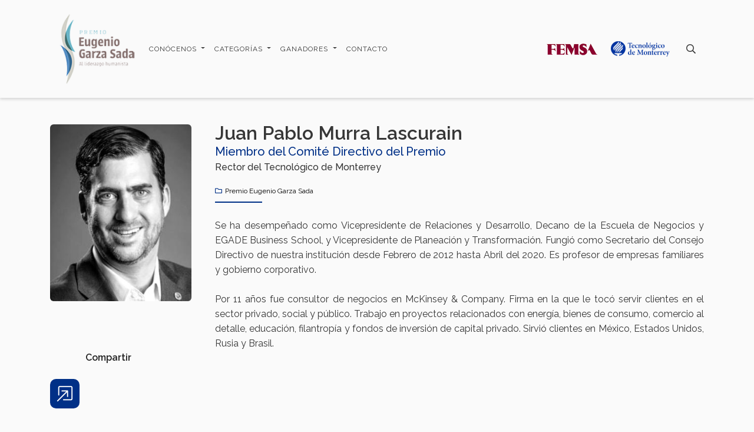

--- FILE ---
content_type: text/html; charset=UTF-8
request_url: https://premioeugeniogarzasada.tec.mx/es/semblanza/juan-pablo-murra-lascurain
body_size: 7135
content:
<!DOCTYPE html>
<html lang="es" dir="ltr" prefix="og: https://ogp.me/ns#">
  <head>
    <meta http-equiv="X-UA-Compatible" content="IE=edge">
    <meta charset="utf-8" />
<script async src="https://www.googletagmanager.com/gtag/js?id=UA-159621206-5"></script>
<script>window.dataLayer = window.dataLayer || [];function gtag(){dataLayer.push(arguments)};gtag("js", new Date());gtag("set", "developer_id.dMDhkMT", true);gtag("config", "UA-159621206-5", {"groups":"default","anonymize_ip":true,"page_placeholder":"PLACEHOLDER_page_path"});</script>
<meta name="description" content="Rector del Tecnológico de Monterrey" />
<link rel="canonical" href="https://premioeugeniogarzasada.tec.mx/es/semblanza/juan-pablo-murra-lascurain" />
<meta name="Generator" content="Drupal 10 (https://www.drupal.org)" />
<meta name="MobileOptimized" content="width" />
<meta name="HandheldFriendly" content="true" />
<meta name="viewport" content="width=device-width, initial-scale=1, shrink-to-fit=no" />
<link rel="alternate" hreflang="es" href="https://premioeugeniogarzasada.tec.mx/es/semblanza/juan-pablo-murra-lascurain" />
<link rel="icon" href="/sites/g/files/vgjovo1826/files/favicon-pegs.png" type="image/png" />
<script src="/sites/g/files/vgjovo1826/files/google_tag/tag_gtm_n76dnf62/google_tag.script.js?t5aygy" defer></script>
<script>window.a2a_config=window.a2a_config||{};a2a_config.callbacks=[];a2a_config.overlays=[];a2a_config.templates={};</script>

    <title>Juan Pablo Murra Lascurain | Premio Eugenio Garza Sada</title>
    <!-- Stylesheet -->
    <link rel="stylesheet" media="all" href="/sites/g/files/vgjovo1826/files/css/css_c-5rFkYTqIO8hKlyizZ38BGJbdqKi_iuZTavTBwYDHE.css?delta=0&amp;language=es&amp;theme=tec&amp;include=eJxdjlEKwzAMQy-U1kcKbuxmoZ49Yhea26_bSj_2I6QnEEKiMNQBeJl57aaRqlkVzqgoI1px-AdJcNgey96EuGc-oqMDdaz5gUrCyYcHP2FB5xRcoIotKJPHkKb1g5rBV6e1Hezp3Dib7RzZXyjzFVPZmFpYz1iKdWqmcLvfW1Z6AwZnTso" />
<link rel="stylesheet" media="all" href="/themes/custom/tec/css/bootstrap/bootstrap-reboot.min.css?t5aygy" />
<link rel="stylesheet" media="all" href="/themes/custom/tec/css/bootstrap/bootstrap.min.css?t5aygy" />
<link rel="stylesheet" media="all" href="/themes/custom/tec/css/fontawesome/all.min.css?t5aygy" />
<link rel="stylesheet" media="all" href="//fonts.googleapis.com/css?family=Raleway:300,400,400i,500,600,700,700i" />
<link rel="stylesheet" media="all" href="/themes/custom/tec/css/base/base.css?t5aygy" />
<link rel="stylesheet" media="all" href="/themes/custom/tec/css/layout/layout.css?t5aygy" />
<link rel="stylesheet" media="all" href="/themes/custom/tec/css/component/component.css?t5aygy" />
<link rel="stylesheet" media="all" href="/themes/custom/tec/css/state/state.css?t5aygy" />
<link rel="stylesheet" media="all" href="/themes/custom/tec/css/template/template.css?t5aygy" />
<link rel="stylesheet" media="all" href="//cdnjs.cloudflare.com/ajax/libs/lightgallery/1.10.0/css/lightgallery.min.css" />
<link rel="stylesheet" media="all" href="//cdn.jsdelivr.net/npm/slick-carousel@1.8.1/slick/slick.min.css" />
<link rel="stylesheet" media="all" href="//cdn.jsdelivr.net/npm/bootstrap-icons@1.11.1/font/bootstrap-icons.css" />

    
    <script src="https://code.jquery.com/jquery-3.3.1.slim.min.js" integrity="sha384-q8i/X+965DzO0rT7abK41JStQIAqVgRVzpbzo5smXKp4YfRvH+8abtTE1Pi6jizo" crossorigin="anonymous"></script>
          <style type="text/css">
        .menu-language_tec {
  width: max-content;
}
      </style>
          </head>
  <body class="bodyAll-tec boxed blueScroll path-node node--type-semblanza">
    <a href="#main-content" class="visually-hidden focusable skip-link">
      Pasar al contenido principal
    </a>
    <noscript><iframe src="https://www.googletagmanager.com/ns.html?id=GTM-N76DNF62" height="0" width="0" style="display:none;visibility:hidden"></iframe></noscript>
          <div class="dialog-off-canvas-main-canvas" data-off-canvas-main-canvas>
    <div id="page-wrapper" class="body-tec body-page body-semblanza">
  <div id="page">

            <header id="header" class="header">
                <div class="topbar topbar-v1 topbar-hide">
  <input type="checkbox" class="check-toggle" id="check-toggle"/>
  <label class="check-toggle-btn" for="check-toggle"><i class="fas ico-toggle"></i></label>
  <div class="content-bar black-color">
    <div class="container">
      <div class="row">
        <div class="col-12 col-sm-12 col-md-12 col-lg-12 col-xl-12 column-bar">
                    <div class="text-bar my-2">
            
          </div>
        </div>
      </div>
    </div>
  </div>
</div>
                  <nav class="navbar navbar-expand-lg header-tec without-color header-v1">
        <div class="container">

          <div class="navbar-col1 d-flex flex-row justify-flex-start align-items-center">
            <div class="navbar-col-logos d-flex flex-row justify-content-center align-items-center mx-auto">
                            <div class="navbar-brand py-0">
                <a class="logo navbar-logo" href="/es" title="Tecnológico de Monterrey" rel="home">
                  <img src="/sites/g/files/vgjovo1826/files/logo-premio-egs.png" class="width-m" alt="Tecnológico de Monterrey" />
                </a>
                <a class="logo navbar-logo-white" href="/es" title="Tecnológico de Monterrey" rel="home">
                                      <img src="https://premioeugeniogarzasada.tec.mx/themes/custom/tec/logo-white.svg" class="width-m" alt="Tecnológico de Monterrey" />
                                  </a>
              </div>
                                                          <div class="navbar-secondary my-0 px-2 d-none d-sm-block d-lg-none two-logo--secondary">
                  <img src="/sites/g/files/vgjovo1826/files/logo-femsa-ch.png" class="width-xs"/>                  <img src="/sites/g/files/vgjovo1826/files/tec%20logo%20%281%29.png" class="width-xs"/>                </div>
                                        </div>

            <div class="collapse navbar-collapse menu-tec font-12" id="navbarTecCollapse">
              <div class="navbar-toggler close-navbar" data-toggle="collapse" data-target="#navbarTecCollapse" aria-controls="navbarTecCollapse" aria-expanded="false"><i class="fa fa-times"></i></div>
                              <div class="region region-header-menu">
    <nav role="navigation" aria-labelledby="block-tec-main-menu-menu" id="block-tec-main-menu" data-block-plugin-id="system_menu_block:main" class="block block-menu navigation menu--main">
          
    
  <div class="block-content">
            <div class="tec-navigation">
  
                        <ul class="clearfix nav navbar-nav" role="menu">
                                                                  <li class="clearfix nav navbar-nav nav-item dropdown" id="dropdown_conócenos_2030943582">
              <a href="" class="nav-link dropdown-toggle" data-toggle="dropdown" data-target="#dropdown_conócenos_2030943582">Conócenos <span class="caret"></span></a>
                                    <ul class="dropdown-menu" role="menu">
                                                      <li  class="nav-item"><a href="/es/historia" class="nav-link" data-drupal-link-system-path="node/191">Historia</a></li>
                                                        <li  class="nav-item"><a href="/es/comite-directivo" class="nav-link" data-drupal-link-system-path="node/136">Comité Directivo</a></li>
                    </ul>
      
            </li>
                                                                              <li class="clearfix nav navbar-nav nav-item dropdown" id="dropdown_categorías_1983005985">
              <a href="" class="nav-link dropdown-toggle" data-toggle="dropdown" data-target="#dropdown_categorías_1983005985">Categorías <span class="caret"></span></a>
                                    <ul class="dropdown-menu" role="menu">
                                                      <li  class="nav-item"><a href="/es/categorias/liderazgo-empresarial-humanista" class="nav-link" data-drupal-link-system-path="node/66">Liderazgo empresarial humanista</a></li>
                                                        <li  class="nav-item"><a href="/es/categorias/emprendimiento-social" class="nav-link" data-drupal-link-system-path="node/111">Emprendimiento social</a></li>
                                                        <li  class="nav-item"><a href="/es/categorias/innovacion-social-estudiantil" class="nav-link" data-drupal-link-system-path="node/71">Innovación social estudiantil</a></li>
                    </ul>
      
            </li>
                                                                              <li class="clearfix nav navbar-nav nav-item dropdown" id="dropdown_ganadores_421562058">
              <a href="http://premioeugeniogarzasada.itesm.acsitefactory.com/es/ganadores" class="nav-link dropdown-toggle" data-toggle="dropdown" data-target="#dropdown_ganadores_421562058">Ganadores <span class="caret"></span></a>
                                    <ul class="dropdown-menu" role="menu">
                                                      <li  class="nav-item"><a href="/es/ganadores" class="nav-link" data-drupal-link-system-path="node/76">Ganadores</a></li>
                                                        <li  class="nav-item"><a href="/es/vivencia-internacional" class="nav-link" data-drupal-link-system-path="node/196">VIVENCIA INTERNACIONAL</a></li>
                                                        <li  class="nav-item"><a href="/es/ceremonia-del-premio" class="nav-link" data-drupal-link-system-path="node/121">Ceremonia del Premio</a></li>
                    </ul>
      
            </li>
                                                                  <li  class="nav-item"><a href="/es/contacto" class="nav-link" data-drupal-link-system-path="node/56">Contacto</a></li>
                    </ul>
      

  
</div>

        </div>
</nav>

  </div>

                                                                                                                                <div class="search-region_tec my-2 px-2 d-block d-lg-none">
                  <div class="search-content show">
                      <div class="region region-search">
    <div class="search-block-form block block-search block-search-form-block no-title" data-drupal-selector="search-block-form" id="block-searchform" data-block-plugin-id="search_form_block" role="search">
  
    
    <div class="content container-inline">
        <div class="content container-inline content block-content tec-content-block">
      <form action="/es/search/node" method="get" id="search-block-form" accept-charset="UTF-8">
  <div class="js-form-item form-item js-form-type-search form-item-keys js-form-item-keys form-no-label">
      <label for="edit-keys" class="visually-hidden">Buscar</label>
        <input  title="Escriba lo que quiere buscar." data-drupal-selector="edit-keys" type="search" id="edit-keys" name="keys" value="" size="15" maxlength="128" class="form-search campo-search-form_tec" />
        </div>
<div data-drupal-selector="edit-actions" class="form-actions js-form-wrapper form-wrapper" id="edit-actions"><input data-drupal-selector="edit-submit" type="submit" id="edit-submit" value="Buscar" class="button js-form-submit form-submit" />
</div>

</form>

    </div>
  
  </div>
</div>

  </div>

                  </div>
                </div>
                          </div>
          </div>
          <div class="navbar-col2 d-flex flex-row justify-flex-end align-items-center">
                                                  <div class="navbar-secondary my-0 px-2 d-none d-lg-block two-logo--secondary">
                <img src="/sites/g/files/vgjovo1826/files/logo-femsa-ch.png" class="width-xs"/>                <img src="/sites/g/files/vgjovo1826/files/tec%20logo%20%281%29.png" class="width-xs"/>              </div>
                                                                                                                                      <div class="search-region_tec my-2 px-2 d-none d-lg-flex">
                <button class="btn-search">
                  <span class="icon-search"><i class="fas fa-search"></i></span>
                </button>
                <div id="search-content_tec" class="search-content">
                    <div class="region region-search">
    <div class="search-block-form block block-search block-search-form-block no-title" data-drupal-selector="search-block-form" id="block-searchform" data-block-plugin-id="search_form_block" role="search">
  
    
    <div class="content container-inline">
        <div class="content container-inline content block-content tec-content-block">
      <form action="/es/search/node" method="get" id="search-block-form" accept-charset="UTF-8">
  <div class="js-form-item form-item js-form-type-search form-item-keys js-form-item-keys form-no-label">
      <label for="edit-keys" class="visually-hidden">Buscar</label>
        <input  title="Escriba lo que quiere buscar." data-drupal-selector="edit-keys" type="search" id="edit-keys" name="keys" value="" size="15" maxlength="128" class="form-search campo-search-form_tec" />
        </div>
<div data-drupal-selector="edit-actions" class="form-actions js-form-wrapper form-wrapper" id="edit-actions"><input data-drupal-selector="edit-submit" type="submit" id="edit-submit" value="Buscar" class="button js-form-submit form-submit" />
</div>

</form>

    </div>
  
  </div>
</div>

  </div>

                </div>
              </div>
                                    <button class="navbar-toggler" type="button" data-toggle="collapse" data-target="#navbarTecCollapse" aria-controls="navbarTecCollapse" aria-expanded="false" aria-label="Toggle navigation">
              <span class="navbar-toggler-icon"><i class="far icon-toggler"></i></span>
            </button>
          </div>
        </div>
      </nav>
      </header>

    <div class="page-content-tec">

      <div id="main-wrapper" class="layout-main-wrapper">
                                        <div class="container help-content">
              <div class="row clearfix">
                <div class="col-12">
                  <aside class="help-content__inner section" role="complementary">
                      <div class="region region-help">
    <div data-drupal-messages-fallback class="hidden"></div>

  </div>

                  </aside>
                </div>
              </div>
            </div>
                                                  <div id="main" class="main-content">
            <main class="main-content__inner section">
                         <div class="container  content-main">
        <div class="row clearfix">
      <div class="col-12">
        <aside class="content-main__inner section clearfix" role="complementary">
            <div class="region region-content">
    <div id="block-tec-content" data-block-plugin-id="system_main_block" class="block block-system block-system-main-block no-title">
  
    
      <div class="content block-content tec-content-block">
      
<div class="detalle-semblanza">
  <div class="semblanza-der">
    <h1 class="semblanza-nombre">
<span>Juan Pablo Murra Lascurain</span>
</h1>
    <div class="semblanza-autor">
            <div>Miembro del Comité Directivo del Premio</div>
      </div>
    <div class="semblanza-puesto">
            <div>Rector del Tecnológico de Monterrey</div>
      </div>
  </div>
  <div class="semblanza-izq">
    <div class="semblanza-img">
      
            <div>    <picture>
                  <source srcset="/sites/g/files/vgjovo1826/files/styles/crop_4_1200px_semblanza/public/2023-08/JuanPabloMurra%20%281%29.jpg?itok=i4gvt-kt 1x, /sites/g/files/vgjovo1826/files/styles/crop_4_1200px_semblanza/public/2023-08/JuanPabloMurra%20%281%29.jpg?itok=i4gvt-kt 2x" media="all and (min-width: 1200px)" type="image/jpeg" width="350" height="350"/>
              <source srcset="/sites/g/files/vgjovo1826/files/styles/crop_3_1199px_semblanza/public/2023-08/JuanPabloMurra%20%281%29.jpg?itok=rYkCo7Zq 1x, /sites/g/files/vgjovo1826/files/styles/crop_3_1199px_semblanza/public/2023-08/JuanPabloMurra%20%281%29.jpg?itok=rYkCo7Zq 2x" media="all and (min-width: 992px)" type="image/jpeg" width="350" height="350"/>
              <source srcset="/sites/g/files/vgjovo1826/files/styles/crop_2_992px_semblanza/public/2023-08/JuanPabloMurra%20%281%29.jpg?itok=Z298KBH6 1x, /sites/g/files/vgjovo1826/files/styles/crop_2_992px_semblanza/public/2023-08/JuanPabloMurra%20%281%29.jpg?itok=Z298KBH6 2x" media="all and (min-width: 768px)" type="image/jpeg" width="350" height="350"/>
              <source srcset="/sites/g/files/vgjovo1826/files/styles/crop_1_768px_semblanza/public/2023-08/JuanPabloMurra%20%281%29.jpg?h=056d38da&amp;itok=9dqztZKo 1x, /sites/g/files/vgjovo1826/files/styles/crop_1_768px_semblanza/public/2023-08/JuanPabloMurra%20%281%29.jpg?h=056d38da&amp;itok=9dqztZKo 2x" media="all and (max-width: 767px)" type="image/jpeg" width="350" height="350"/>
                  <img loading="lazy" src="/sites/g/files/vgjovo1826/files/styles/crop_1_768px_semblanza/public/2023-08/JuanPabloMurra%20%281%29.jpg?h=056d38da&amp;itok=9dqztZKo" width="350" height="350" alt="Juan-pablo-rector-profesional" title="Rector del Tecnológico de Monterrey" />

  </picture>

</div>
      
      <div class="semblanza-redes">
                                      </div>
    </div>
    <div class="semblanza-info"></div>
  </div>
  <div class="semblanza-der semblanza-body">
    <div class="semblanza-categoria"><i class="fas fa-folder"></i> 
      <div>
              <div>Premio Eugenio Garza Sada</div>
          </div>
  </div>
    <div class="semblanza-descripcion">
            <div><p class="text-align-justify">Se ha desempeñado como Vicepresidente de Relaciones y Desarrollo, Decano de la Escuela de Negocios y EGADE Business School, y Vicepresidente de Planeación y Transformación. Fungió como Secretario del Consejo Directivo de nuestra institución desde Febrero de 2012 hasta Abril del 2020. Es profesor de empresas familiares y gobierno corporativo.<br>
<br>
Por 11 años fue consultor de negocios en McKinsey &amp; Company. Firma en la que le tocó servir clientes en el sector privado, social y público. Trabajo en proyectos relacionados con energía, bienes de consumo, comercio al detalle, educación, filantropía y fondos de inversión de capital privado. Sirvió clientes en México, Estados Unidos, Rusia y Brasil.</p></div>
      </div>
  </div>
  
  <div class="semblanza-pdf">
    <div class="semblanza-share"> 
      <span class="a2a_kit a2a_kit_size_30 addtoany_list" data-a2a-url="https://premioeugeniogarzasada.tec.mx/es/semblanza/juan-pablo-murra-lascurain" data-a2a-title="Juan Pablo Murra Lascurain"><a class="a2a_dd addtoany_share" href="https://www.addtoany.com/share#url=https%3A%2F%2Fpremioeugeniogarzasada.tec.mx%2Fes%2Fsemblanza%2Fjuan-pablo-murra-lascurain&amp;title=Juan%20Pablo%20Murra%20Lascurain"></a><div class="content_share"><a class="a2a_button_facebook"></a><a class="a2a_button_x"></a><a class="a2a_button_linkedin"></a><a class="a2a_button_pinterest"></a><a class="a2a_button_email"></a></div></span> 

      <div class="share-label">
                  Compartir
              </div> 
    </div>
      </div>
</div>

    </div>
  </div>

  </div>

        </aside>
      </div>
    </div>
  </div>
            </main>
          </div>
               </div>
    </div>

            <footer id="footer" class="site-footer">
                <div class="footer-tec black-color footer-v1">
        <div class="container">
          <div class="row clearfix">
                          <div class="col-12 col-sm-12 col-md-6 col-lg-3 col-xl-3 column-footer">
                <div class="footer-first">
                  <a class="logo navbar-logo" href="/es">
                    <img src="/sites/g/files/vgjovo1826/files/logo-premio-egs.png" class="" alt="Logo Footer" />
                  </a>
                  <a class="logo navbar-logo-white" href="/es">
                                          <img src="https://premioeugeniogarzasada.tec.mx/themes/custom/tec/logo-white.svg" class="" alt="Tecnológico de Monterrey" />
                                      </a>
                                  </div>
              </div>
                                      <div class="col-12 col-sm-12 col-md-6 col-lg-3 col-xl-3 column-footer">
                <div class="footer-second menu-footer font-12">
                    <div class="region region-footer-second">
    <nav role="navigation" aria-labelledby="block-piedepagina-menu" id="block-piedepagina" data-block-plugin-id="system_menu_block:footer" class="block block-menu navigation menu--footer">
    
      <h2 class="block-title"><span>Premio Eugenio Garza Sada</span></h2>
    
  <div class="block-content">
            
              <ul class="clearfix nav navbar-nav">
                    <li class="nav-item">
                <a href="/es/contacto" class="nav-link" data-drupal-link-system-path="node/56">Contacto</a>
              </li>
        </ul>
  


        </div>
</nav>

  </div>

                </div>
              </div>
                                                  <div class="col-12 col-sm-12 col-md-6 col-lg-3 col-xl-3 column-footer">
                <div class="footer-third">
                    <div class="region region-footer-third">
    <nav role="navigation" aria-labelledby="block-legallegends-menu" id="block-legallegends" data-block-plugin-id="system_menu_block:legal-legends" class="block block-menu navigation menu--legal-legends">
    
      <h2 class="block-title"><span>AVISOS LEGALES</span></h2>
    
  <div class="block-content">
            
              <ul class="clearfix nav navbar-nav">
                    <li class="nav-item">
                <a href="https://tec.mx/es/aviso-legal" class="nav-link">AVISO LEGAL</a>
              </li>
                <li class="nav-item">
                <a href="https://tec.mx/es/politicas-de-privacidad-del-tecnologico-de-monterrey" class="nav-link">POLÍTICAS DE PRIVACIDAD</a>
              </li>
                <li class="nav-item">
                <a href="https://tec.mx/es/avisos-de-privacidad" class="nav-link">AVISO DE PRIVACIDAD</a>
              </li>
                <li class="nav-item">
                <a href="https://tec.mx/es/sobre-el-sitio" class="nav-link">SOBRE EL SITIO </a>
              </li>
        </ul>
  


        </div>
</nav>

  </div>

                </div>
              </div>
                                                  <div class="col-12 col-sm-12 col-md-6 col-lg-3 col-xl-3 column-footer">
                <div class="footer-fourth">
                    <div class="region region-footer-fourth">
    <div id="block-logotecfemsa" data-block-plugin-id="block_content:d84febd5-36da-4a3e-9252-85918b23f510" class="block block-block-content block-block-contentd84febd5-36da-4a3e-9252-85918b23f510 no-title">
  
    
      <div class="content block-content tec-content-block">
      
            <div><p>&nbsp;</p>
<img alt="femsa-logotipo" data-entity-type="file" data-entity-uuid="9b4ebf8b-b197-4780-a03a-5561a921c5e1" src="/sites/g/files/vgjovo1826/files/inline-images/logo-femsa-blanco.png" class="align-center" width="700" height="200" loading="lazy"></div>
      
    </div>
  </div>

  </div>

                </div>
              </div>
                      </div>
        </div>
      </div>
                  <div class="bottom bottom-v1">
  <div class="content-bar primary-color">
    <div class="container">
      <div class="row">
        <div class="col-12 col-sm-12 col-md-12 col-lg-12 col-xl-12 column-bottom">
                    <div class="text-bar my-2">
            <p class="text-align-center">© 2022&nbsp;Premio Eugenio Garza Sada,&nbsp;Instituto Tecnológico y de Estudios Superiores De Monterrey, México.</p>

          </div>
        </div>
      </div>
    </div>
  </div>
</div>
    
  </footer>

  </div>
</div>

  </div>

    
          <script type="text/javascript">
        document.querySelectorAll('.language_switcher-region_tec a.language-link[hreflang="en"]').forEach(element => element.innerHTML = "EN");
      </script>
        <script type="application/json" data-drupal-selector="drupal-settings-json">{"path":{"baseUrl":"\/","pathPrefix":"es\/","currentPath":"node\/106","currentPathIsAdmin":false,"isFront":false,"currentLanguage":"es"},"pluralDelimiter":"\u0003","suppressDeprecationErrors":true,"google_analytics":{"account":"UA-159621206-5","trackOutbound":true,"trackMailto":true,"trackTel":true,"trackDownload":true,"trackDownloadExtensions":"7z|aac|arc|arj|asf|asx|avi|bin|csv|doc(x|m)?|dot(x|m)?|exe|flv|gif|gz|gzip|hqx|jar|jpe?g|js|mp(2|3|4|e?g)|mov(ie)?|msi|msp|pdf|phps|png|ppt(x|m)?|pot(x|m)?|pps(x|m)?|ppam|sld(x|m)?|thmx|qtm?|ra(m|r)?|sea|sit|tar|tgz|torrent|txt|wav|wma|wmv|wpd|xls(x|m|b)?|xlt(x|m)|xlam|xml|z|zip"},"data":{"extlink":{"extTarget":true,"extTargetNoOverride":true,"extNofollow":false,"extNoreferrer":false,"extFollowNoOverride":true,"extClass":"0","extLabel":"(el enlace es externo)","extImgClass":false,"extSubdomains":true,"extExclude":"","extInclude":"","extCssExclude":"","extCssExplicit":"","extAlert":false,"extAlertText":"Este enlace lo llevar\u00e1 a un sitio web externo. No somos responsables de su contenido.","mailtoClass":"0","mailtoLabel":"(el enlace env\u00eda un correo electr\u00f3nico)","extUseFontAwesome":false,"extIconPlacement":"append","extFaLinkClasses":"fa fa-external-link","extFaMailtoClasses":"fa fa-envelope-o","whitelistedDomains":[]}},"ckeditorAccordion":{"accordionStyle":{"collapseAll":null,"keepRowsOpen":null,"animateAccordionOpenAndClose":1,"openTabsWithHash":1}},"ajaxTrustedUrl":{"\/es\/search\/node":true},"ajax":[],"user":{"uid":0,"permissionsHash":"106150b5d1275247779f04d0fcfb002a0d5646be647a12990983449a69e7ba12"}}</script>
<script src="/sites/g/files/vgjovo1826/files/js/js_wIrwRO8UBCkWGlG51cjsf2mPbc-2SEwq-AZ8rV_CUOA.js?scope=footer&amp;delta=0&amp;language=es&amp;theme=tec&amp;include=eJxdjlEKwzAMQy-U1kcKbuxmoZ49Yhea26_bSj_2I6QnEEKiMNQBeJl57aaRqlkVzqgoI1px-AdJcNgey96EuGc-oqMDdaz5gUrCyYcHP2FB5xRcoIotKJPHkKb1g5rBV6e1Hezp3Dib7RzZXyjzFVPZmFpYz1iKdWqmcLvfW1Z6AwZnTso"></script>
<script src="https://static.addtoany.com/menu/page.js" async></script>
<script src="/sites/g/files/vgjovo1826/files/js/js_hpy-Elkv3p6mi4WbnuQKZTw9XOGZ30NgEE4joac4dJw.js?scope=footer&amp;delta=2&amp;language=es&amp;theme=tec&amp;include=eJxdjlEKwzAMQy-U1kcKbuxmoZ49Yhea26_bSj_2I6QnEEKiMNQBeJl57aaRqlkVzqgoI1px-AdJcNgey96EuGc-oqMDdaz5gUrCyYcHP2FB5xRcoIotKJPHkKb1g5rBV6e1Hezp3Dib7RzZXyjzFVPZmFpYz1iKdWqmcLvfW1Z6AwZnTso"></script>
<script src="/themes/custom/tec/js/bootstrap/bootstrap.bundle.min.js?v=1.45"></script>
<script src="/themes/custom/tec/js/tec.js?v=1.45"></script>
<script src="/themes/custom/tec/js/sweetalert2.all.js?v=1.45"></script>
<script src="/themes/custom/tec/js/custom.js?v=1.45"></script>
<script src="/themes/custom/tec/js/lightgallery-all.min.js?v=1.45"></script>
<script src="//cdn.jsdelivr.net/npm/slick-carousel@1.8.1/slick/slick.min.js"></script>
<script src="/sites/g/files/vgjovo1826/files/js/js_558rM5rgRDPEEeyV7i3x8ArNQGqSoW9EyhClWEDICls.js?scope=footer&amp;delta=9&amp;language=es&amp;theme=tec&amp;include=eJxdjlEKwzAMQy-U1kcKbuxmoZ49Yhea26_bSj_2I6QnEEKiMNQBeJl57aaRqlkVzqgoI1px-AdJcNgey96EuGc-oqMDdaz5gUrCyYcHP2FB5xRcoIotKJPHkKb1g5rBV6e1Hezp3Dib7RzZXyjzFVPZmFpYz1iKdWqmcLvfW1Z6AwZnTso"></script>
<script src="/modules/contrib/ckeditor_accordion/js/accordion.frontend.min.js?t5aygy"></script>


    <a id="back-to-top" href="#" class="back-to-top blueLine square" title="Subir"><i class="fas fa-angle-up"></i></a>

      <script type="text/javascript" src="/_Incapsula_Resource?SWJIYLWA=719d34d31c8e3a6e6fffd425f7e032f3&ns=2&cb=444833855" async></script></body>
</html>


--- FILE ---
content_type: text/css
request_url: https://premioeugeniogarzasada.tec.mx/sites/g/files/vgjovo1826/files/css/css_c-5rFkYTqIO8hKlyizZ38BGJbdqKi_iuZTavTBwYDHE.css?delta=0&language=es&theme=tec&include=eJxdjlEKwzAMQy-U1kcKbuxmoZ49Yhea26_bSj_2I6QnEEKiMNQBeJl57aaRqlkVzqgoI1px-AdJcNgey96EuGc-oqMDdaz5gUrCyYcHP2FB5xRcoIotKJPHkKb1g5rBV6e1Hezp3Dib7RzZXyjzFVPZmFpYz1iKdWqmcLvfW1Z6AwZnTso
body_size: 5315
content:
/* @license GNU-GPL-2.0-or-later https://www.drupal.org/licensing/faq */
.ajax-progress{display:inline-block;padding:1px 5px 2px 5px;}[dir="rtl"] .ajax-progress{float:right;}.ajax-progress-throbber .throbber{display:inline;padding:1px 6px 2px;background:transparent url(/core/misc/throbber-active.gif) no-repeat 0 center;}.ajax-progress-throbber .message{display:inline;padding:1px 5px 2px;}tr .ajax-progress-throbber .throbber{margin:0 2px;}.ajax-progress-bar{width:16em;}.ajax-progress-fullscreen{position:fixed;z-index:1261;top:48.5%;left:49%;width:24px;height:24px;padding:4px;opacity:0.9;border-radius:7px;background-color:#232323;background-image:url(/core/misc/loading-small.gif);background-repeat:no-repeat;background-position:center center;}[dir="rtl"] .ajax-progress-fullscreen{right:49%;left:auto;}
.text-align-left{text-align:left;}.text-align-right{text-align:right;}.text-align-center{text-align:center;}.text-align-justify{text-align:justify;}.align-left{float:left;}.align-right{float:right;}.align-center{display:block;margin-right:auto;margin-left:auto;}
.js input.form-autocomplete{background-image:url(/core/misc/throbber-inactive.png);background-repeat:no-repeat;background-position:100% center;}.js[dir="rtl"] input.form-autocomplete{background-position:0% center;}.js input.form-autocomplete.ui-autocomplete-loading{background-image:url(/core/misc/throbber-active.gif);background-position:100% center;}.js[dir="rtl"] input.form-autocomplete.ui-autocomplete-loading{background-position:0% center;}
.fieldgroup{padding:0;border-width:0;}
.container-inline div,.container-inline label{display:inline-block;}.container-inline .details-wrapper{display:block;}.container-inline .hidden{display:none;}
.clearfix::after{display:table;clear:both;content:"";}
.js details:not([open]) .details-wrapper{display:none;}
.hidden{display:none;}.visually-hidden{position:absolute !important;overflow:hidden;clip:rect(1px,1px,1px,1px);width:1px;height:1px;word-wrap:normal;}.visually-hidden.focusable:active,.visually-hidden.focusable:focus{position:static !important;overflow:visible;clip:auto;width:auto;height:auto;}.invisible{visibility:hidden;}
.item-list__comma-list,.item-list__comma-list li{display:inline;}.item-list__comma-list{margin:0;padding:0;}.item-list__comma-list li::after{content:", ";}.item-list__comma-list li:last-child::after{content:"";}
.js .js-hide{display:none;}.js-show{display:none;}.js .js-show{display:block;}@media (scripting:enabled){.js-hide.js-hide{display:none;}.js-show{display:block;}}
.nowrap{white-space:nowrap;}
.position-container{position:relative;}
.progress{position:relative;}.progress__track{min-width:100px;max-width:100%;height:16px;margin-top:5px;border:1px solid;background-color:#fff;}.progress__bar{width:3%;min-width:3%;max-width:100%;height:16px;background-color:#000;}.progress__description,.progress__percentage{overflow:hidden;margin-top:0.2em;color:#555;font-size:0.875em;}.progress__description{float:left;}[dir="rtl"] .progress__description{float:right;}.progress__percentage{float:right;}[dir="rtl"] .progress__percentage{float:left;}.progress--small .progress__track{height:7px;}.progress--small .progress__bar{height:7px;background-size:20px 20px;}
.reset-appearance{margin:0;padding:0;border:0 none;background:transparent;line-height:inherit;-webkit-appearance:none;appearance:none;}
.resize-none{resize:none;}.resize-vertical{min-height:2em;resize:vertical;}.resize-horizontal{max-width:100%;resize:horizontal;}.resize-both{max-width:100%;min-height:2em;resize:both;}
table.sticky-header{z-index:500;top:0;margin-top:0;background-color:#fff;}
.system-status-counter__status-icon{display:inline-block;width:25px;height:25px;vertical-align:middle;}.system-status-counter__status-icon::before{display:block;width:100%;height:100%;content:"";background-repeat:no-repeat;background-position:center 2px;background-size:16px;}.system-status-counter__status-icon--error::before{background-image:url(/core/misc/icons/e32700/error.svg);}.system-status-counter__status-icon--warning::before{background-image:url(/core/misc/icons/e29700/warning.svg);}.system-status-counter__status-icon--checked::before{background-image:url(/core/misc/icons/73b355/check.svg);}
.system-status-report-counters__item{width:100%;margin-bottom:0.5em;padding:0.5em 0;text-align:center;white-space:nowrap;background-color:rgba(0,0,0,0.063);}@media screen and (min-width:60em){.system-status-report-counters{display:flex;flex-wrap:wrap;justify-content:space-between;}.system-status-report-counters__item--half-width{width:49%;}.system-status-report-counters__item--third-width{width:33%;}}
.system-status-general-info__item{margin-top:1em;padding:0 1em 1em;border:1px solid #ccc;}.system-status-general-info__item-title{border-bottom:1px solid #ccc;}
body.drag{cursor:move;}tr.region-title{font-weight:bold;}tr.region-message{color:#999;}tr.region-populated{display:none;}tr.add-new .tabledrag-changed{display:none;}.draggable a.tabledrag-handle{float:left;overflow:hidden;height:1.7em;margin-left:-1em;cursor:move;text-decoration:none;}[dir="rtl"] .draggable a.tabledrag-handle{float:right;margin-right:-1em;margin-left:0;}a.tabledrag-handle:hover{text-decoration:none;}a.tabledrag-handle .handle{width:14px;height:14px;margin:-0.4em 0.5em 0;padding:0.42em 0.5em;background:url(/core/misc/icons/787878/move.svg) no-repeat 6px 7px;}a.tabledrag-handle:hover .handle,a.tabledrag-handle:focus .handle{background-image:url(/core/misc/icons/000000/move.svg);}@media (forced-colors:active){a.tabledrag-handle .handle,a.tabledrag-handle:hover .handle,a.tabledrag-handle:focus .handle{background:linktext;-webkit-mask:url(/core/misc/icons/787878/move.svg) no-repeat 6px 7px;mask:url(/core/misc/icons/787878/move.svg) no-repeat 6px 7px;}a.tabledrag-handle:focus{outline:solid 1px transparent;}}.touchevents .draggable td{padding:0 10px;}.touchevents .draggable .menu-item__link{display:inline-block;padding:10px 0;}.touchevents a.tabledrag-handle{width:40px;height:44px;}.touchevents a.tabledrag-handle .handle{height:21px;background-position:40% 19px;}[dir="rtl"] .touch a.tabledrag-handle .handle{background-position:right 40% top 19px;}.touchevents .draggable.drag a.tabledrag-handle .handle{background-position:50% -32px;}.tabledrag-toggle-weight-wrapper{text-align:right;}[dir="rtl"] .tabledrag-toggle-weight-wrapper{text-align:left;}.indentation{float:left;width:20px;height:1.7em;margin:-0.4em 0.2em -0.4em -0.4em;padding:0.42em 0 0.42em 0.6em;}[dir="rtl"] .indentation{float:right;margin:-0.4em -0.4em -0.4em 0.2em;padding:0.42em 0.6em 0.42em 0;}
.tablesort{display:inline-block;width:16px;height:16px;background-size:100%;}.tablesort--asc{background-image:url(/core/misc/icons/787878/twistie-down.svg);}.tablesort--desc{background-image:url(/core/misc/icons/787878/twistie-up.svg);}
div.tree-child{background:url(/core/misc/tree.png) no-repeat 11px center;}div.tree-child-last{background:url(/core/misc/tree-bottom.png) no-repeat 11px center;}[dir="rtl"] div.tree-child,[dir="rtl"] div.tree-child-last{background-position:-65px center;}div.tree-child-horizontal{background:url(/core/misc/tree.png) no-repeat -11px center;}
.addtoany{display:inline;}.addtoany_list{display:inline;line-height:16px;}.addtoany_list > a,.addtoany_list a img,.addtoany_list a > span{vertical-align:middle;}.addtoany_list > a{border:0;display:inline-block;font-size:16px;padding:0 4px;}.addtoany_list.a2a_kit_size_32 > a{font-size:32px;}.addtoany_list .a2a_counter img{float:left;}.addtoany_list a span.a2a_img{display:inline-block;height:16px;opacity:1;overflow:hidden;width:16px;}.addtoany_list a span{display:inline-block;float:none;}.addtoany_list.a2a_kit_size_32 a > span{border-radius:4px;height:32px;line-height:32px;opacity:1;width:32px;}.addtoany_list a:hover:hover img,.addtoany_list a:hover span{opacity:.7;}.addtoany_list a.addtoany_share_save img{border:0;width:auto;height:auto;}.addtoany_list a .a2a_count{position:relative;}
:root{--layout_builder_extras_blue:#0054ae;--layout_builder_extras_green:#28a745;--layout_builder_extras_white:#ffffff;--layout_builder_extras_gray:#ccc;--layout_builder_extras_red:#dc3545;--layout_builder_extras_red_dark:#dc3545;--layout_builder_extras_black:#343a40;--layout_builder_extras_color_transparent:transparent;}
.ui-dialog-off-canvas #drupal-off-canvas{width:auto !important;}.ui-dialog-off-canvas.ui-resizable .ui-resizable-handle:after{content:url('/modules/contrib/layoutbuilder_extras/assets/img/drag_handle.png');display:block;transform:rotate(90deg) translateY(21px);background:var(--layout_builder_extras_black);position:absolute;top:50%;left:-26px;padding:10px;width:38px;height:15px;}
div.tabs-tec li a{cursor:pointer;}.block-tec-event .row{clear:both;}
.grid-image .Tbox,.course-tec .Tbox,.semblance-tec .Tbox{display:block;}.grid-image .Titem-square.maxColumns4,.course-tec .Titem-square.maxColumns4,.semblance-tec .Titem-square.maxColumns4{max-width:240px;-webkit-box-flex:0 0 240px;-ms-flex:0 0 240px;flex:0 0 240px;border:1px solid #dfdfdf;border-radius:10px 10px 10px 10px;-webkit-border-radius:10px 10px 10px 10px;-moz-border-radius:10px 10px 10px 10px;}.grid-image .Titem-circle.maxColumns4,.course-tec .Titem-circle.maxColumns4,.semblance-tec .Titem-circle.maxColumns4{max-width:22%;-webkit-box-flex:0 0 25%;-ms-flex:0 0 25%;flex:0 0 25%;}.grid-image .Titem-square.maxColumns3,.course-tec .Titem-square.maxColumns3,.semblance-tec .Titem-square.maxColumns3{-webkit-box-flex:0 0 340px;-ms-flex:0 0 340px;flex:0 0 340px;border:1px solid #dfdfdf;border-radius:10px 10px 10px 10px;-webkit-border-radius:10px 10px 10px 10px;-moz-border-radius:10px 10px 10px 10px;margin:15px;}.grid-image .Titem-circle.maxColumns3,.course-tec .Titem-circle.maxColumns3,.semblance-tec .Titem-circle.maxColumns3{-webkit-box-flex:0 0 340px;-ms-flex:0 0 340px;flex:0 0 340px;border:1px solid #dfdfdf;border-radius:10px 10px 10px 10px;-webkit-border-radius:10px 10px 10px 10px;-moz-border-radius:10px 10px 10px 10px}.grid-image .Titem-square.maxColumns1,.course-tec .Titem-square.maxColumns1,.semblance-tec .Titem-square.maxColumns1{-webkit-box-flex:0 0 340px;-ms-flex:0 0 340px;flex:0 0 340px;border:1px solid #dfdfdf;border-radius:10px 10px 10px 10px;-webkit-border-radius:10px 10px 10px 10px;-moz-border-radius:10px 10px 10px 10px;}.grid-image .Titem-square.maxColumns1.noElements1.layout_fourcol_section,.course-tec .Titem-square.maxColumns1.noElements1.layout_fourcol_section,.semblance-tec .Titem-square.maxColumns1.noElements1.layout_fourcol_section{-webkit-box-flex:0 0 240px;-ms-flex:0 0 240px;flex:0 0 240px;border:1px solid #dfdfdf;border-radius:10px 10px 10px 10px;-webkit-border-radius:10px 10px 10px 10px;-moz-border-radius:10px 10px 10px 10px;}.grid-image .Titem-circle.maxColumns1.noElements1.layout_fourcol_section,.course-tec .Titem-circle.maxColumns1.noElements1.layout_fourcol_section,.semblance-tec .Titem-circle.maxColumns1.noElements1.layout_fourcol_section{-webkit-box-flex:0 0 240px;-ms-flex:0 0 240px;flex:0 0 240px;border:1px solid #dfdfdf;border-radius:10px 10px 10px 10px;-webkit-border-radius:10px 10px 10px 10px;-moz-border-radius:10px 10px 10px 10px;margin:0px;}.grid-image .Titem-square.maxColumns2,.course-tec .Titem-square.maxColumns2,.semblance-tec .Titem-square.maxColumns2{-webkit-box-flex:0 0 340px;-ms-flex:0 0 340px;flex:0 0 340px;border:1px solid #dfdfdf;border-radius:10px 10px 10px 10px;-webkit-border-radius:10px 10px 10px 10px;-moz-border-radius:10px 10px 10px 10px;}.grid-image .Titem-circle.maxColumns1,.course-tec .Titem-circle.maxColumns1,.semblance-tec .Titem-circle.maxColumns1{-webkit-box-flex:0 0 340px;-ms-flex:0 0 340px;flex:0 0 340px;border:1px solid #dfdfdf;border-radius:10px 10px 10px 10px;-webkit-border-radius:10px 10px 10px 10px;-moz-border-radius:10px 10px 10px 10px;}.grid-image .Titem-circle.maxColumns2,.course-tec .Titem-circle.maxColumns2,.semblance-tec .Titem-circle.maxColumns2{-webkit-box-flex:0 0 349px;-ms-flex:0 0 349px;flex:0 0 349px;border:1px solid #dfdfdf;border-radius:10px 10px 10px 10px;-webkit-border-radius:10px 10px 10px 10px;-moz-border-radius:10px 10px 10px 10px;}.semblance-item.Titem-circle{border:1px solid #dfdfdf;border-radius:10px 10px 10px 10px;-webkit-border-radius:10px 10px 10px 10px;-moz-border-radius:10px 10px 10px 10px;}.semblance-item.Titem-square.sioPaginator_element{background:#ffffff !important;padding-left:0;}.semblance-item.Titem-circle{margin:15px;}.social-icons-square > a > i{color:#003087;}.social-icons-square a:hover{text-decoration:none;}.layout.layout--threecol-section.layout--threecol-section--33-34-33.layout--threecol-section_tec .semblance-item.Titem-square.maxColumns1.sioPaginator_element{flex:0 0 249px;}.Timage-square a{display:block;overflow:hidden;border-radius:6px 6px 0px 0px;-webkit-border-radius:6px 6px 0px 0px;-moz-border-radius:6px 6px 0px 0px;}.Timage-square img{min-width:100%;height:auto;vertical-align:middle;border-style:none;transition:transform .5s,filter .5s ease-in-out;}.Timage-square img:hover{border-radius:6px 6px 6px 6px;-webkit-border-radius:6px 6px 6px 6px;-moz-border-radius:6px 6px 6px 6px;}.Timage-square a:hover img{transform:scale(1.1);display:block;overflow:hidden;}@media screen and (max-width:575px){.triangle{border-width:12vh 0 0 85vw;}.layout.layout--twocol-section.layout--twocol-section--50-50.layout--twocol-section_tec > .layout--twocol-section.layout--twocol-section--50-50 > .layout__region--first.layout--twocol-section.layout--twocol-section--50-50 > .layout__region--second > .grid-image .Titem-square .course-tec .Titem-square,.semblance-tec .Titem-square{width:100%;}.semblance-item.Titem-square.maxColumns1.sioPaginator_element,.semblance-item.Titem-circle.maxColumns1.sioPaginator_element{width:100%;}.semblance-item.Titem-square.maxColumns4.sioPaginator_element{margin:0 0 30px 0;}}@media screen and (max-width:991px){.grid-image .Titem-circle,.course-tec .Titem-circle,.semblance-tec .Titem-circle{max-width:100%;-webkit-box-flex:0 0 50%;-ms-flex:0 0 50%;flex:0 0 50%;}}@media only screen and (max-width:768px){.triangle{border-width:15vh 0 0 85vw;}.grid-image .Titem-square.maxColumns4,.course-tec .Titem-square.maxColumns4,.semblance-tec .Titem-square.maxColumns4{max-width:100%;-webkit-box-flex:0 0 25%;-ms-flex:0 0 25%;flex:0 0 25%;border:1px solid #dfdfdf;border-radius:10px 10px 10px 10px;-webkit-border-radius:10px 10px 10px 10px;-moz-border-radius:10px 10px 10px 10px;}}@media (max-width:769px){.triangle{border-width:16vh 0 0 19vw;}@media (max-width:769px){.semblance-item.Titem-circle{margin:0px;}.grid-image .Titem-circle.maxColumns4,.course-tec .Titem-circle.maxColumns4,.semblance-tec .Titem-circle.maxColumns4{max-width:100%;-webkit-box-flex:0 0 100%;-ms-flex:0 0 100%;flex:0 0 100%;}}.layout.layout--twocol-section.layout--twocol-section--50-50.layout--twocol-section_tec > .layout--twocol-section.layout--twocol-section--50-50 > .layout__region--first.layout--twocol-section.layout--twocol-section--50-50 > .layout__region--second > .grid-image .Titem-square .course-tec .Titem-square,.semblance-tec .Titem-square{width:100%;}}.semblance-info.Tinfo > h3 .node-name-square{font-size:20px;text-align:left;padding:0px 15px;min-height:51px;}.node-name-square a{color:black;text-transform:capitalize;}.node-autor-square{text-align:left;}.semblance-square-image{position:relative;display:inline-block;overflow:hidden;}.hover-plus{position:absolute;left:0;right:0;bottom:15px;display:flex;align-items:center;justify-content:center;text-align:center;opacity:1;width:0px;height:0px;border-style:solid;border-width:5vw 0 0 21vw;border-color:transparent transparent transparent #ffffff;transform:rotate(0deg);}.node-summary-square{text-align:left;}.triangle{background-image:linear-gradient(to right top,white 0%,white 50%,transparent 50.5%);position:absolute;width:100%;height:45px;left:0;bottom:0px;}.social-block-square{position:absolute;display:inline-block;bottom:23px;left:35px;transform:translateX(-50%);display:flex;flex-direction:column;align-items:center;z-index:2;}.social-icons-square{display:none;border-radius:0 0 5px 5px;overflow:hidden;width:100%;margin-top:5px;}.social-block-square.active .social-icons-square{display:block;flex-direction:column;align-items:center;justify-content:center;}.social-block{text-align:center;}.share-icon-circle{background-color:#003087;border-radius:50%;width:44px;height:44px;color:#ffffff;cursor:pointer;margin:0 auto;box-shadow:0 4px 6px rgba(0,0,0,0.1);}.share-icon-circle i{margin:0;line-height:45px;vertical-align:middle;}.social-icons-circle{display:none;}.social-icons-circle a{text-decoration:none;display:flex;align-items:center;justify-content:center;width:40px;height:40px;color:#003087;}.social-icons-circle i{line-height:40px;vertical-align:middle;}.container-social{height:70px;}.social-icons-circle a:hover{color:#212121;text-decoration:none;}.social-block{position:relative;display:flex;flex-direction:column;align-items:center;z-index:2;height:80px;top:10px;text-align:center;}.social-icons-circle{flex-direction:row;border:1px solid #d7d7d7;border-radius:10px 10px 10px 10px;-webkit-border-radius:10px 10px 10px 10px;-moz-border-radius:10px 10px 10px 10px;background:white;margin-top:5px;}.social-icons-square a.facebook,.social-icons-square a.linkedin,.social-icons-square a.twitter{text-decoration:none;color:#000000;margin-top:5px;display:flex;align-items:center;justify-content:center;width:44px;height:44px;border-radius:50%;background :#fafafa;}.social-icons-square i{line-height:40px;vertical-align:middle;display:flex;align-items:center;justify-content:center;}.share-icon-square{background-color:#003087;border-radius:50%;width:44px;height:44px;color:#ffffff;cursor:pointer;margin-top:5px;display:flex;align-items:center;justify-content:center;border-radius:50%;}.share-icon-square i{margin:0;line-height:50px;vertical-align:middle;}.semblance-info.Tinfo{margin:10px;text-align:center;}.semblance-box{display:flex;align-items:center;justify-content:center;}.semblance-image img{width:100%;height:auto;max-width:100%;}.node-name-square{font-size:20px;text-align:left;padding:0px 15px;font-weight:600;line-height:23.48px;max-height:47px;overflow:hidden;}.node-autor-square{text-align:left;padding:0px 15px;font-size:14px;font-weight:400;font-family:Raleway;color:#003087;line-height:16.44px;display:-webkit-box;-webkit-box-orient:vertical;-webkit-line-clamp:2;max-height:2.5em;overflow:hidden;}.node-summary-square{text-align:left;padding:0px 10px;}.node-name-square a:hover{color:#000;text-decoration:none;}.semblance-box-square img{-webkit-border-radius:6px 6px 0 0;-moz-border-radius:6px 6px 0 0;-ms-border-radius:6px 6px 0 0;-o-border-radius:6px 6px 0 0;}.Tbox{padding:0 0 0px 0;}.semblance-item.Titem-circle{padding:0 0 0 0;background:#fff !important;}.Timage a{display:block;}.semblance-info.Tinfo .node-name-circle{max-height:47px;font-size:20px;text-align:center;text-transform:capitalize;font-family:Raleway;font-weight:600;line-height:23.48px;overflow:hidden;}.semblance-tec .node-name-circle a{color:#000000;text-decoration:none;}.semblance-tec .node-autor-circle{color:#000000;}.semblance-image.Timage{padding:20px 0 0px 0;}.Titem-square{padding:0 0 0 0;}.semblance-item.Titem-square.maxColumns4.sioPaginator_element{padding-left:0;background:#ffffff;margin:15px;}.node-puesto-circle{font-size:14px;font-weight:400;font-family:Raleway;text-align:center;color:#003087;line-height:16.44px;display:-webkit-box;-webkit-box-orient:vertical;-webkit-line-clamp:2;height:2.5em;overflow:hidden;}.semblance-info.Tinfo{height:100px;overflow:hidden;}.semblance-item.Titem-circle.maxColumns3{margin-bottom:30px;}.semblance-item.Titem-circle.maxColumns2.sioPaginator_element{border:1px solid #dfdfdf;border-radius:10px 10px 10px 10px;-webkit-border-radius:10px 10px 10px 10px;-moz-border-radius:10px 10px 10px 10px;}.semblance-item.Titem-circle.maxColumns1.sioPaginator_element{border:1px solid #dfdfdf;border-radius:10px 10px 10px 10px;-webkit-border-radius:10px 10px 10px 10px;-moz-border-radius:10px 10px 10px 10px;width:100%;}.semblance-item.Titem-circle.maxColumns2.noElements1{width:100%;}@media screen and (max-width:767px){.semblance-image.Timage{padding:10px!important;}.semblance-item.Titem-square{margin-left:0px;}.semblance-item.Titem-circle{margin-bottom:30px;}}.grid-image .Titem-circle.maxColumns1.layout_fourcol_section.sioPaginator_element,.grid-image .Titem-square.maxColumns1.layout_fourcol_section.sioPaginator_element{-webkit-box-flex:0 0 240px;-ms-flex:0 0 240px;flex:0 0 240px;border:1px solid #dfdfdf;border-radius:10px 10px 10px 10px;-webkit-border-radius:10px 10px 10px 10px;-moz-border-radius:10px 10px 10px 10px;margin:0px;}.semblance-image.Timage{margin-top:20px;width:160px;height:160px;border:2px solid #003087;padding:10px;border-radius:50%;}@media screen and (max-width:991px){.semblance-item.Titem-square.maxColumns4.sioPaginator_element{margin:0 0 30px 0;}}@media screen and (max-width:991px){.grid-image .Titem-circle,.semblance-tec .Titem-circle{max-width:100%;-webkit-box-flex:0 0 100%;-ms-flex:0 0 100%;flex:0 0 100%;}}@media screen and (max-width:575px){.semblance-item.Titem-square.maxColumns4.sioPaginator_element{margin:0 0 30px 0;}.layout.layout--twocol-section.layout--twocol-section--50-50.layout--twocol-section_tec > .layout--twocol-section.layout--twocol-section--50-50 > .layout__region--first.layout--twocol-section.layout--twocol-section--50-50 > .layout__region--second > .grid-image .Titem-square .course-tec .Titem-square,.semblance-tec .Titem-square{border:1px solid #dfdfdf;border-radius:10px 10px 10px 10px;-webkit-border-radius:10px 10px 10px 10px;-moz-border-radius:10px 10px 10px 10px;}}@media screen and (max-width:575px){.layout.layout--threecol-section.layout--threecol-section--33-34-33.layout--threecol-section_tec .semblance-item.Titem-square.maxColumns1.sioPaginator_element{width:100%;}.layout--threecol-section_tec > .layout__region--first,.layout--threecol-section_tec > .layout__region--second,.layout--threecol-section_tec > .layout__region--third,.layout--threecol-25-50-25_tec > .layout__region--first,.layout--threecol-25-50-25_tec > .layout__region--second,.layout--threecol-25-50-25_tec > .layout__region--third,.layout--threecol-33-34-33_tec > .layout__region--first,.layout--threecol-33-34-33_tec > .layout__region--second,.layout--threecol-33-34-33_tec > .layout__region--third{padding-right:0px;padding-left:0px;}}@media screen and (max-width:575px){.layout--threecol-section_tec,.layout--threecol-25-50-25_tec,.layout--threecol-33-34-33_tec{margin-right:-15px;margin-left:-15px;}}@media screen and (max-width:575px){.layout--twocol_tec > .layout__region--first,.layout--twocol_tec > .layout__region--second,.layout--twocol-section_tec > .layout__region--first,.layout--twocol-section_tec > .layout__region--second{padding-right:0px;padding-left:0px;}}.Tbox{padding:0 0 15px 0;}.semblance-tec.layout_onecol.sioPaginator,.semblance-tec{justify-content:center;}.social-icons a:hover{color:#212121;text-decoration:none;}.semblance-image.Timage figure{width:100%;height:100%;overflow:hidden;transition:all 500ms ease;border-radius:50%;}.semblance-image.Timage figure img{width:100%;height:100%;transition:all 500ms ease;}.semblance-image.Timage figure img:hover{transform:scale(1.2);cursor:pointer;}.container-img{display:flex;justify-content:center;}.social-icons-square a:hover{background:#dddddd;}@media screen and (max-width:767px){.grid-image .Titem-square.maxColumns3,.course-tec .Titem-square.maxColumns3,.semblance-tec .Titem-square.maxColumns3{margin:0px;margin-bottom:15px;}}@media screen and (max-width:767px){.social-icons-square a.facebook,.social-icons-square a.linkedin,.social-icons-square a.twitter{width:50px;height:50px;font-size:18px;}.share-icon-square{width:50px;height:50px;font-size:18px;}.social-block-square{bottom:20px;}.share-icon-circle{width:50px;height:50px;}.share-icon-circle i{line-height:50px;}.social-block{top:5px;;}}.semblance-box-square.Tbox{padding:0 0 15px 0;}.semblanza-descripcion blockquote::before{content:'';background-image:url('/themes/custom/tec/images/quotes.svg');background-size:50%;background-position:center;background-repeat:no-repeat;background-color:#003087;display:inline-block;border-radius:50%;margin-right:10px;width:45px;height:45px;position:absolute;top:-22px;left:-22px;}
svg.ext{width:14px;height:14px;padding-right:0.2em;fill:#727272;font-weight:900;}svg.mailto{width:14px;height:14px;padding-right:0.2em;fill:#727272;}svg.ext path,svg.mailto path{stroke:#727272;stroke-width:3;}@media print{svg.ext,svg.mailto{display:none;padding:0;}}extlink i{padding-left:0.2em;}
.ckeditor-accordion-container > dl:before,.ckeditor-accordion-container > dl:after{content:" ";display:table;}.ckeditor-accordion-container > dl:after{clear:both;}.ckeditor-accordion-container > dl,.ckeditor-accordion-container > dl dt,.ckeditor-accordion-container > dl dd{box-sizing:border-box;}.ckeditor-accordion-container > dl{position:relative;border:1px solid #0091ea;}.ckeditor-accordion-container > dl dt{position:relative;}.ckeditor-accordion-container > dl dt > a > .ckeditor-accordion-toggle{display:inline-block;position:absolute;padding:0 10px;width:30px;height:30px;z-index:1;top:calc(50% - 1px);left:11px;box-sizing:border-box;}.ckeditor-accordion-container > dl dt > a > .ckeditor-accordion-toggle:before,.ckeditor-accordion-container > dl dt > a > .ckeditor-accordion-toggle:after{background:#fff;-webkit-transition:all 600ms cubic-bezier(0.4,0,0.2,1);transition:all 600ms cubic-bezier(0.4,0,0.2,1);content:"";display:block;height:2px;position:absolute;width:10px;z-index:-1;left:0;top:0;-webkit-transform:rotate(-180deg);transform:rotate(-180deg);will-change:transform;}.ckeditor-accordion-container.no-animations > dl dt > a > .ckeditor-accordion-toggle:before,.ckeditor-accordion-container.no-animations > dl dt > a > .ckeditor-accordion-toggle:after{transition:initial;}.ckeditor-accordion-container > dl dt > a > .ckeditor-accordion-toggle:before{left:13px;-webkit-transform:rotate(135deg);transform:rotate(135deg);}.ckeditor-accordion-container > dl dt > a > .ckeditor-accordion-toggle:after{right:13px;left:auto;-webkit-transform:rotate(-135deg);transform:rotate(-135deg);}.ckeditor-accordion-container > dl dt.active > a > .ckeditor-accordion-toggle:before{transform:rotate(45deg);}.ckeditor-accordion-container > dl dt.active > a > .ckeditor-accordion-toggle:after{transform:rotate(-45deg);}.ckeditor-accordion-container > dl dt > a,.ckeditor-accordion-container > dl dt > a:not(.button){display:block;padding:10px 15px 10px 50px;background-color:#00b0ff;color:#fff;cursor:pointer;-webkit-transition:background-color 300ms;transition:background-color 300ms;border-bottom:1px solid #00a4ec;}.ckeditor-accordion-container > dl dt > a:focus,.ckeditor-accordion-container > dl dt > a:not(.button):focus{outline-color:#333;}.ckeditor-accordion-container > dl dt > a:hover,.ckeditor-accordion-container > dl dt > a:not(.button):hover{background-color:#00a5ef;box-shadow:none;color:#fff;text-decoration:none;}.ckeditor-accordion-container > dl dt.active > a{background-color:#0091ea;}.ckeditor-accordion-container > dl dt:last-of-type > a{border-bottom:0;}.ckeditor-accordion-container > dl dd{display:none;padding:0 15px;margin:0;}


--- FILE ---
content_type: text/css
request_url: https://premioeugeniogarzasada.tec.mx/themes/custom/tec/css/base/base.css?t5aygy
body_size: 8165
content:
/* STYLE BASE TEC */
/*****************/
/* Global tec */

:focus, button:focus { outline: none; }

a:hover, a:focus, a:active { -webkit-transition: all 0.35s; transition: all 0.35s; outline: none !important; color: #0039a6; }

p { margin-top: 1rem; margin-bottom: 1rem; }

@media screen and (max-width: 575px) { p { margin-top: 0.5rem; margin-bottom: 0.5rem; } }

img { display: inline-block; border: 0; vertical-align: top; width: auto; max-width: 100%; height: auto; border-radius: 6px; -webkit-border-radius: 6px; -moz-border-radius: 6px; -ms-border-radius: 6px; -o-border-radius: 6px; }

/* Fuentes */
html { overflow-x: hidden; }

body { overflow-x: hidden; font-family: "Raleway", sans-serif; font-size: 16px; font-weight: 400; line-height: 1.6; color: #373737; background-color: #fafafa; }

@media screen and (max-width: 991px) { body { font-size: 15.2px; line-height: 1.52; } }

@media screen and (max-width: 767px) { body { font-size: 14.4px; line-height: 1.44; } }

h1, .h1 { font-family: "Raleway", sans-serif; font-weight: 400; font-size: 40px; line-height: 1.28; }

@media screen and (max-width: 767px) { h1, .h1 { font-size: 30px; line-height: 1.2; } }

h2, .h2 { font-family: "Raleway", sans-serif; font-weight: 700; font-size: 38px; line-height: 1.28; }

@media screen and (max-width: 767px) { h2, .h2 { font-size: 28.5px; line-height: 1.2; } }

h3, .h3 { font-family: "Raleway", sans-serif; font-weight: 700; font-size: 32px; line-height: 1.28; }

@media screen and (max-width: 767px) { h3, .h3 { font-size: 24px; line-height: 1.2; } }

h4, .h4 { font-family: "Raleway", sans-serif; font-weight: 700; font-size: 24px; line-height: 1.28; }

@media screen and (max-width: 767px) { h4, .h4 { font-size: 18px; line-height: 1.2; } }

h5, .h5 { font-family: "Raleway", sans-serif; font-weight: 700; font-size: 16px; line-height: 1.28; }

@media screen and (max-width: 767px) { h5, .h5 { font-size: 12px; line-height: 1.2; } }

h6, .h6 { font-family: "Georgia", sans-serif; font-weight: 400; font-style: italic; font-size: 24px; line-height: 1.28; }

@media screen and (max-width: 767px) { h6, .h6 { font-size: 18px; line-height: 1.2; } }

em { color: inherit; font-family: "Georgia", sans-serif; font-size: 16px; line-height: 1.6; font-size: inherit; }

@media screen and (max-width: 767px) { em { font-size: 14.4px; line-height: 1.44; } }

/* Listas */
ul { margin: 0; padding-left: 30px; }

ul ul { padding-left: 20px; }

ul li { list-style: inherit; }

ul li i { margin-right: 3px; font-size: 16px; line-height: 1.6; min-width: 20px; text-align: center; }

@media screen and (max-width: 767px) { ul li i { font-size: 14.4px; line-height: 1.44; } }

ul, li { color: inherit; font-family: "Raleway", sans-serif; font-size: 16px; font-weight: 400; line-height: 1.6; font-size: 16px; line-height: 1.6; text-indent: 0; }

@media screen and (max-width: 991px) { ul, li { font-size: 15.2px; line-height: 1.52; } }

@media screen and (max-width: 767px) { ul, li { font-size: 14.4px; line-height: 1.44; } }

@media screen and (max-width: 767px) { ul, li { font-size: 14.4px; line-height: 1.44; } }

.item-list ul li { margin-left: 0; }

/* Imagenes */
.thumbnail, .img-thumbnail { -webkit-box-shadow: 0 1px 2px 1px rgba(33, 33, 33, 0.075); -ms-box-shadow: 0 1px 2px 1px rgba(33, 33, 33, 0.075); -o-box-shadow: 0 1px 2px 1px rgba(33, 33, 33, 0.075); box-shadow: 0 1px 2px 1px rgba(33, 33, 33, 0.075); }

/* Iconos */
.fa, .fab, .fal, .far, .fas { -webkit-font-smoothing: antialiased; -moz-osx-font-smoothing: grayscale; display: inline-block; font-style: normal; font-variant: normal; font-weight: normal; text-rendering: auto; line-height: 1; }

.fa, .fas { font-weight: 400; }

/* LAYOUT BUILDER TEC */
/*****************/
/* body layout */
.js-layout-builder-category .links li a { text-transform: capitalize; line-height: 1.5 !important; padding: 2px 10px !important; display: block; }

.js-layout-builder-category .links li a:hover { background-color: #0039a6 !important; text-decoration: none !important; }

.js-layout-builder-category summary { background-color: #002773 !important; }

.start-block-builder_tec .js-form-item-settings-admin-label { background-color: #212121 !important; color: #fafafa !important; padding: 15px 10px !important; text-transform: uppercase !important; margin-top: 0 !important; margin-left: -20px !important; margin-right: -20px !important; text-align: center !important; font-weight: 700 !important; display: block !important; }

.start-block-builder_tec .js-form-item-settings-admin-label label { display: none !important; }

.start-block-builder_tec .js-text-format-wrapper .filter-wrapper { display: none !important; }

/* form */
.node-landing-page-layout-builder-form a.button, .node-layout-page-layout-builder-form a.button { font-family: "Raleway", sans-serif; font-size: 16px; font-weight: 700; line-height: 1.6; text-transform: uppercase; letter-spacing: 2px; padding: 12px 35px; margin-bottom: 20px; text-shadow: none; -webkit-text-shadow: none; -moz-text-shadow: none; -ms-text-shadow: none; -o-text-shadow: none; -webkit-transition: all 0.35s; transition: all 0.35s; cursor: pointer; clear: both; border: solid 2px #373737; background-color: #fafafa; color: #373737; margin-right: 10px; margin-left: 10px; }

@media screen and (max-width: 767px) { .node-landing-page-layout-builder-form a.button, .node-layout-page-layout-builder-form a.button { font-size: 14.4px; padding: 10px 30px; } }

@media screen and (max-width: 575px) { .node-landing-page-layout-builder-form a.button, .node-layout-page-layout-builder-form a.button { font-size: 12.8px; padding: 10px 25px; } }

.node-landing-page-layout-builder-form a.button:hover, .node-landing-page-layout-builder-form a.button:focus, .node-layout-page-layout-builder-form a.button:hover, .node-layout-page-layout-builder-form a.button:focus { color: #fafafa; text-decoration: none; border: solid 2px #212121; background-color: #212121; }

.node-landing-page-layout-builder-form .vertical-tabs__menu, .node-layout-page-layout-builder-form .vertical-tabs__menu { padding-bottom: 0; }

.vertical-tabs .vertical-tabs__menu-item { text-indent: inherit !important; padding-left: 0; }

.vertical-tabs .vertical-tabs__menu-item::before { display: none !important; }

/* alertas help */
.help-content__inner .alert { margin-bottom: 1rem; margin-top: 1rem; }

/* alertas layout builder */
.layout-builder-configure-block .alert-success { color: #357935 !important; background: #80c780 !important; border-color: #449d44 !important; }

.layout-builder-configure-block .alert-success ul { background: transparent !important; }

.layout-builder-configure-block .alert-success ul li { background: transparent !important; color: #357935 !important; }

.layout-builder-configure-block .alert-success ul li em { color: #357935 !important; background: transparent !important; }

.layout-builder-configure-block .alert-danger { color: #a02622 !important; background: #e27c79 !important; border-color: #c9302c !important; }

.layout-builder-configure-block .alert-danger ul { background: transparent !important; }

.layout-builder-configure-block .alert-danger ul li { background: transparent !important; color: #a02622 !important; }

.layout-builder-configure-block .alert-danger ul li em { color: #a02622 !important; background: transparent !important; }

.layout-builder-configure-block .alert-info { color: #2390b0 !important; background: #85d0e7 !important; border-color: #31b0d5 !important; }

.layout-builder-configure-block .alert-info ul { background: transparent !important; }

.layout-builder-configure-block .alert-info ul li { background: transparent !important; color: #2390b0 !important; }

.layout-builder-configure-block .alert-info ul li em { color: #2390b0 !important; background: transparent !important; }

.layout-builder-configure-block .alert-warning { color: #c77c11 !important; background: #f4c37d !important; border-color: #ec971f !important; }

.layout-builder-configure-block .alert-warning ul { background: transparent !important; }

.layout-builder-configure-block .alert-warning ul li { background: transparent !important; color: #c77c11 !important; }

.layout-builder-configure-block .alert-warning ul li em { color: #c77c11 !important; background: transparent !important; }

.layout-builder-configure-block .alert-primary { color: #001640 !important; background: #004bd9 !important; border-color: #002773 !important; }

.layout-builder-configure-block .alert-primary ul { background: transparent !important; }

.layout-builder-configure-block .alert-primary ul li { background: transparent !important; color: #001640 !important; }

.layout-builder-configure-block .alert-primary ul li em { color: #001640 !important; background: transparent !important; }

.layout-builder-configure-block .alert-secondary { color: #303030 !important; background: #7d7d7d !important; border-color: #4a4a4a !important; }

.layout-builder-configure-block .alert-secondary ul { background: transparent !important; }

.layout-builder-configure-block .alert-secondary ul li { background: transparent !important; color: #303030 !important; }

.layout-builder-configure-block .alert-secondary ul li em { color: #303030 !important; background: transparent !important; }

.layout-builder-configure-block .alert-dark { color: black !important; background: #3b3b3b !important; border-color: #080808 !important; }

.layout-builder-configure-block .alert-dark ul { background: transparent !important; }

.layout-builder-configure-block .alert-dark ul li { background: transparent !important; color: black !important; }

.layout-builder-configure-block .alert-dark ul li em { color: black !important; background: transparent !important; }

.layout-builder-configure-block .alert-light { color: #bbbbbb !important; background: white !important; border-color: #d5d5d5 !important; }

.layout-builder-configure-block .alert-light ul { background: transparent !important; }

.layout-builder-configure-block .alert-light ul li { background: transparent !important; color: #bbbbbb !important; }

.layout-builder-configure-block .alert-light ul li em { color: #bbbbbb !important; background: transparent !important; }

#drupal-off-canvas .ui-autocomplete li { padding: 5px 0; margin: 0; }

#drupal-off-canvas .ui-autocomplete li a { background-color: #fafafa !important; color: #373737 !important; }

#drupal-off-canvas *:not(.js-off-canvas-computed-ignore), #drupal-off-canvas *:not(.js-off-canvas-computed-ignore):not(div) { font-family: "Raleway", sans-serif; font-size: 14px; line-height: 1.28; font-weight: 400; }

@media screen and (max-width: 767px) { #drupal-off-canvas *:not(.js-off-canvas-computed-ignore), #drupal-off-canvas *:not(.js-off-canvas-computed-ignore):not(div) { font-size: 12.6px; line-height: 1.28; } }

#drupal-off-canvas .layout-selection a:hover { text-decoration: none; }

#drupal-off-canvas .layout-selection a div { color: white; }

#drupal-off-canvas .layout-selection .layout-icon { display: block; margin: 5px; background: no-repeat; background-size: contain; background-position: center; background-image: url("data:image/svg+xml;charset=UTF-8,%3csvg version='1.1' xmlns='http://www.w3.org/2000/svg' xmlns:xlink='http://www.w3.org/1999/xlink' x='0px' y='0px' viewBox='0 0 76 100' style='enable-background:new 0 0 76 100;' xml:space='preserve'%3e%3cstyle type='text/css'%3e .st0%7bfill:%23003497;%7d .st1%7bdisplay:none;%7d .st2%7bdisplay:inline;%7d %3c/style%3e%3cg id='_x31_'%3e%3crect class='st0' width='76' height='100'/%3e%3c/g%3e%3cg id='_x32_' class='st1'%3e%3cg class='st2'%3e%3crect x='-0.1' class='st0' width='35.2' height='100'/%3e%3crect x='40.8' class='st0' width='35.2' height='100'/%3e%3c/g%3e%3c/g%3e%3c/svg%3e"); }

#drupal-off-canvas .layout-selection .layout-icon.layout-icon--layout-onecol { background-image: url("data:image/svg+xml;charset=UTF-8,%3csvg version='1.1' xmlns='http://www.w3.org/2000/svg' xmlns:xlink='http://www.w3.org/1999/xlink' x='0px' y='0px' viewBox='0 0 76 100' style='enable-background:new 0 0 76 100;' xml:space='preserve'%3e%3cstyle type='text/css'%3e .st0%7bfill:%23003497;%7d .st1%7bdisplay:none;%7d .st2%7bdisplay:inline;%7d %3c/style%3e%3cg id='_x31_'%3e%3crect class='st0' width='76' height='100'/%3e%3c/g%3e%3cg id='_x32_' class='st1'%3e%3cg class='st2'%3e%3crect x='-0.1' class='st0' width='35.2' height='100'/%3e%3crect x='40.8' class='st0' width='35.2' height='100'/%3e%3c/g%3e%3c/g%3e%3c/svg%3e"); }

#drupal-off-canvas .layout-selection .layout-icon.layout-icon--layout-twocol-section, #drupal-off-canvas .layout-selection .layout-icon.layout-icon--lightning-twocol { background-image: url("data:image/svg+xml;charset=UTF-8,%3csvg version='1.1' id='Layer_1' xmlns='http://www.w3.org/2000/svg' xmlns:xlink='http://www.w3.org/1999/xlink' x='0px' y='0px' viewBox='0 0 76 100' style='enable-background:new 0 0 76 100;' xml:space='preserve'%3e%3cstyle type='text/css'%3e .st0%7bfill:%23003497;%7d %3c/style%3e%3cg%3e%3crect x='-0.1' class='st0' width='35.2' height='100'/%3e%3crect x='40.8' class='st0' width='35.2' height='100'/%3e%3c/g%3e%3c/svg%3e"); }

#drupal-off-canvas .layout-selection .layout-icon.layout-icon--layout-threecol-section, #drupal-off-canvas .layout-selection .layout-icon.layout-icon--lightning-threecol-33-34-33 { background-image: url("data:image/svg+xml;charset=UTF-8,%3csvg version='1.1' xmlns='http://www.w3.org/2000/svg' xmlns:xlink='http://www.w3.org/1999/xlink' x='0px' y='0px' viewBox='0 0 76 100' style='enable-background:new 0 0 76 100;' xml:space='preserve'%3e%3cstyle type='text/css'%3e .st0%7bdisplay:none;%7d .st1%7bdisplay:inline;fill:%23003497;%7d .st2%7bdisplay:inline;%7d .st3%7bfill:%23003497;%7d %3c/style%3e%3cg id='_x31_' class='st0'%3e%3crect class='st1' width='76' height='100'/%3e%3c/g%3e%3cg id='_x32_' class='st0'%3e%3cg class='st2'%3e%3crect x='-0.1' class='st3' width='35.2' height='100'/%3e%3crect x='40.8' class='st3' width='35.2' height='100'/%3e%3c/g%3e%3c/g%3e%3cg id='_x33_'%3e%3cg%3e%3crect x='-0.1' class='st3' width='22.9' height='100'/%3e%3crect x='26.5' class='st3' width='22.9' height='100'/%3e%3crect x='53.1' class='st3' width='22.9' height='100'/%3e%3c/g%3e%3c/g%3e%3c/svg%3e"); }

#drupal-off-canvas .layout-selection .layout-icon.layout-icon--layout-fourcol-section { background-image: url("data:image/svg+xml;charset=UTF-8,%3csvg version='1.1' xmlns='http://www.w3.org/2000/svg' xmlns:xlink='http://www.w3.org/1999/xlink' x='0px' y='0px' viewBox='0 0 76 100' style='enable-background:new 0 0 76 100;' xml:space='preserve'%3e%3cstyle type='text/css'%3e .st0%7bdisplay:none;%7d .st1%7bdisplay:inline;fill:%23003497;%7d .st2%7bdisplay:inline;%7d .st3%7bfill:%23003497;%7d %3c/style%3e%3cg id='_x31_' class='st0'%3e%3crect class='st1' width='76' height='100'/%3e%3c/g%3e%3cg id='_x32_' class='st0'%3e%3cg class='st2'%3e%3crect x='-0.1' class='st3' width='35.2' height='100'/%3e%3crect x='40.8' class='st3' width='35.2' height='100'/%3e%3c/g%3e%3c/g%3e%3cg id='_x33_' class='st0'%3e%3cg class='st2'%3e%3crect x='-0.1' class='st3' width='22.9' height='100'/%3e%3crect x='26.5' class='st3' width='22.9' height='100'/%3e%3crect x='53.1' class='st3' width='22.9' height='100'/%3e%3c/g%3e%3c/g%3e%3cg id='Layer_4'%3e%3cg%3e%3crect x='-0.1' class='st3' width='16.9' height='100'/%3e%3crect x='19.6' class='st3' width='16.9' height='100'/%3e%3crect x='39.3' class='st3' width='16.9' height='100'/%3e%3cg%3e%3crect x='59.1' class='st3' width='16.9' height='100'/%3e%3c/g%3e%3c/g%3e%3c/g%3e%3c/svg%3e"); }

#drupal-off-canvas .layout-selection .layout-icon.layout-icon--lightning-threecol-25-50-25 { background-image: url("data:image/svg+xml;charset=UTF-8,%3csvg version='1.1' xmlns='http://www.w3.org/2000/svg' xmlns:xlink='http://www.w3.org/1999/xlink' x='0px' y='0px' viewBox='0 0 76 100' style='enable-background:new 0 0 76 100;' xml:space='preserve'%3e%3cstyle type='text/css'%3e .st0%7bdisplay:none;%7d .st1%7bdisplay:inline;fill:%23003497;%7d .st2%7bdisplay:inline;%7d .st3%7bfill:%23003497;%7d %3c/style%3e%3cg id='_x31_' class='st0'%3e%3crect class='st1' width='76' height='100'/%3e%3c/g%3e%3cg id='_x32_' class='st0'%3e%3cg class='st2'%3e%3crect x='-0.1' class='st3' width='35.2' height='100'/%3e%3crect x='40.8' class='st3' width='35.2' height='100'/%3e%3c/g%3e%3c/g%3e%3cg id='_x33_' class='st0'%3e%3cg class='st2'%3e%3crect x='-0.1' class='st3' width='22.9' height='100'/%3e%3crect x='26.5' class='st3' width='22.9' height='100'/%3e%3crect x='53.1' class='st3' width='22.9' height='100'/%3e%3c/g%3e%3c/g%3e%3cg id='_x34_' class='st0'%3e%3cg class='st2'%3e%3crect x='-0.1' class='st3' width='16.9' height='100'/%3e%3crect x='19.6' class='st3' width='16.9' height='100'/%3e%3crect x='39.3' class='st3' width='16.9' height='100'/%3e%3cg%3e%3crect x='59.1' class='st3' width='16.9' height='100'/%3e%3c/g%3e%3c/g%3e%3c/g%3e%3cg id='_x35_'%3e%3cg%3e%3crect x='-0.1' class='st3' width='16.9' height='100'/%3e%3cg%3e%3crect x='59.1' class='st3' width='16.9' height='100'/%3e%3c/g%3e%3c/g%3e%3crect x='19.8' class='st3' width='36.4' height='100'/%3e%3c/g%3e%3c/svg%3e"); }

#drupal-off-canvas .layout-selection .layout-icon__region:not(.js-off-canvas-computed-ignore) { fill: #0039a6 !important; stroke: #373737 !important; }

#drupal-off-canvas .form-item { display: block; }

#drupal-off-canvas .form-item .description, #drupal-off-canvas .form-item label { display: block; }

#drupal-off-canvas .form-item label { margin-top: 8px; margin-bottom: 5px; }

#drupal-off-canvas .form-item.js-form-type-checkbox label { display: inline; }

#drupal-off-canvas input[type="submit"].button:not(.js-off-canvas-computed-ignore) { border-radius: 0; }

#drupal-off-canvas input[type="submit"].button:not(.js-off-canvas-computed-ignore):hover { background: #00838f; }

#drupal-off-canvas input[type="submit"].button--primary:not(.js-off-canvas-computed-ignore) { background: #0039a6; border-radius: 0; text-transform: uppercase; padding: 8px 5px; margin: 10px -20px; width: 300px; }

#drupal-off-canvas input[type="submit"].button--primary:not(.js-off-canvas-computed-ignore):hover { background: #2962ff; }

#drupal-off-canvas input[type="text"] { color: black; }

#drupal-off-canvas .campo-search-form_tec { width: 100%; margin-bottom: 15px; }

#drupal-off-canvas fieldset.form-wrapper { width: 100%; }

#drupal-off-canvas .webform-element-more--content pre { width: 100%; display: block; white-space: pre-wrap; }

#drupal-off-canvas details#node-list > summary, #drupal-off-canvas details#gallerysInfo > summary, #drupal-off-canvas details#file-list > summary, #drupal-off-canvas details#toggle-list > summary, #drupal-off-canvas details#tab-list > summary { background: #0039a6; }

#drupal-off-canvas select.form-select { width: 100%; }

#drupal-off-canvas details.form-wrapper summary { width: 100%; display: block; margin: 0; }

#drupal-off-canvas #socialForm .form-checkbox { margin-top: 8px; }

#drupal-off-canvas #mapaForm .form-item-settings-width, #drupal-off-canvas #mapaForm .form-item-settings-height, #drupal-off-canvas #videoForm .form-item-settings-width, #drupal-off-canvas #videoForm .form-item-settings-height { text-align: center; }

#drupal-off-canvas #mapaForm .form-item-settings-width label, #drupal-off-canvas #mapaForm .form-item-settings-height label, #drupal-off-canvas #videoForm .form-item-settings-width label, #drupal-off-canvas #videoForm .form-item-settings-height label { display: block; background: #373737; padding: 5px 10px; }

#drupal-off-canvas #mapaForm [data-drupal-selector="edit-settings-width"], #drupal-off-canvas #mapaForm [data-drupal-selector="edit-settings-height"], #drupal-off-canvas #videoForm [data-drupal-selector="edit-settings-width"], #drupal-off-canvas #videoForm [data-drupal-selector="edit-settings-height"] { display: inline-block; }

#drupal-off-canvas #mapaForm .description, #drupal-off-canvas #videoForm .description { display: inline-block; }

#drupal-off-canvas div.js-layout-builder-categories ul.links li { margin: 5px 0; }

#drupal-off-canvas div.js-layout-builder-categories ul.links li a { display: inline-block; width: 100%; }

#drupal-off-canvas div.js-layout-builder-categories ul.links li a::before {background-image: url(../icons-layout/tec_slider_thumb.svg);
display: inline-block; vertical-align: middle; content: ' '; background-color: #fafafa; background-size: contain; height: 60px; width: 60px; margin: 0px 10px; }

#drupal-off-canvas div.js-layout-builder-categories ul.links li a[data-block-id="tec_h1"].tec_h1::before { background-image: url("../icons-layout/tec_h1.svg"); }

#drupal-off-canvas div.js-layout-builder-categories ul.links li a[data-block-id="tec_accordion"].tec_accordion::before { background-image: url("../icons-layout/tec_accordion.svg"); }

#drupal-off-canvas div.js-layout-builder-categories ul.links li a[data-block-id="tec_alert"].tec_alert::before { background-image: url("../icons-layout/tec_alert.svg"); }

#drupal-off-canvas div.js-layout-builder-categories ul.links li a[data-block-id="tec_breadcrumb"].tec_breadcrumb::before { background-image: url("../icons-layout/tec_breadcrumb.svg"); }

#drupal-off-canvas div.js-layout-builder-categories ul.links li a[data-block-id="tec_button"].tec_button::before { background-image: url("../icons-layout/tec_button.svg"); }

#drupal-off-canvas div.js-layout-builder-categories ul.links li a[data-block-id="tec_callToAction"].tec_callToAction::before { background-image: url("../icons-layout/tec_callToAction.svg"); }

#drupal-off-canvas div.js-layout-builder-categories ul.links li a[data-block-id="tec_carousel"].tec_carousel::before { background-image: url("../icons-layout/tec_carousel.svg"); }

#drupal-off-canvas div.js-layout-builder-categories ul.links li a[data-block-id="tec_contact"].tec_contact::before { background-image: url("../icons-layout/tec_contact.svg"); }

#drupal-off-canvas div.js-layout-builder-categories ul.links li a[data-block-id="tec_course"].tec_course::before { background-image: url("../icons-layout/tec_course.svg"); }

#drupal-off-canvas div.js-layout-builder-categories ul.links li a[data-block-id="tec_customCode"].tec_customCode::before { background-image: url("../icons-layout/tec_customCode.svg"); }

#drupal-off-canvas div.js-layout-builder-categories ul.links li a[data-block-id="tec_customStyle"].tec_customStyle::before { background-image: url("../icons-layout/tec_customStyle.svg"); }

#drupal-off-canvas div.js-layout-builder-categories ul.links li a[data-block-id="tec_divider"].tec_divider::before { background-image: url("../icons-layout/tec_divider.svg"); }

#drupal-off-canvas div.js-layout-builder-categories ul.links li a[data-block-id="tec_event"].tec_event::before { background-image: url("../icons-layout/tec_event.svg"); }

#drupal-off-canvas div.js-layout-builder-categories ul.links li a[data-block-id="tec_filelist"].tec_filelist::before { background-image: url("../icons-layout/tec_filelist.svg"); }

#drupal-off-canvas div.js-layout-builder-categories ul.links li a[data-block-id="tec_gallery"].tec_gallery::before { background-image: url("../icons-layout/tec_gallery.svg"); }

#drupal-off-canvas div.js-layout-builder-categories ul.links li a[data-block-id="tec_heading"].tec_heading::before { background-image: url("../icons-layout/tec_heading.svg"); }

#drupal-off-canvas div.js-layout-builder-categories ul.links li a[data-block-id="tec_Image"].tec_Image::before { background-image: url("../icons-layout/tec_Image.svg"); }

#drupal-off-canvas div.js-layout-builder-categories ul.links li a[data-block-id="tec_infoBox"].tec_infoBox::before { background-image: url("../icons-layout/tec_infoBox.svg"); }

#drupal-off-canvas div.js-layout-builder-categories ul.links li a[data-block-id="tec_logos"].tec_logos::before { background-image: url("../icons-layout/tec_logos.svg"); }

#drupal-off-canvas div.js-layout-builder-categories ul.links li a[data-block-id="tec_map"].tec_map::before { background-image: url("../icons-layout/tec_map.svg"); }

#drupal-off-canvas div.js-layout-builder-categories ul.links li a[data-block-id="tec_notice"].tec_notice::before { background-image: url("../icons-layout/tec_notice.svg"); }

#drupal-off-canvas div.js-layout-builder-categories ul.links li a[data-block-id="tec_quote"].tec_quote::before { background-image: url("../icons-layout/tec_quote.svg"); }

#drupal-off-canvas div.js-layout-builder-categories ul.links li a[data-block-id="tec_semblance"].tec_semblance::before { background-image: url("../icons-layout/tec_semblance.svg"); }

#drupal-off-canvas div.js-layout-builder-categories ul.links li a[data-block-id="tec_semblanza_destacado"].tec_semblanza_destacado::before { background-image: url("../icons-layout/tec_destacados.svg"); }

#drupal-off-canvas div.js-layout-builder-categories ul.links li a[data-block-id="tec_share"].tec_share::before { background-image: url("../icons-layout/tec_share.svg"); }

#drupal-off-canvas div.js-layout-builder-categories ul.links li a[data-block-id="tec_social"].tec_social::before { background-image: url("../icons-layout/tec_social.svg"); }

#drupal-off-canvas div.js-layout-builder-categories ul.links li a[data-block-id="tec_tab"].tec_tab::before { background-image: url("../icons-layout/tec_tab.svg"); }

#drupal-off-canvas div.js-layout-builder-categories ul.links li a[data-block-id="tec_table"].tec_table::before { background-image: url("../icons-layout/tec_table.svg"); }

#drupal-off-canvas div.js-layout-builder-categories ul.links li a[data-block-id="tec_textBox"].tec_textBox::before { background-image: url("../icons-layout/tec_textBox.svg"); }

#drupal-off-canvas div.js-layout-builder-categories ul.links li a[data-block-id="tec_toggle"].tec_toggle::before { background-image: url("../icons-layout/tec_toggle.svg"); }

#drupal-off-canvas div.js-layout-builder-categories ul.links li a[data-block-id="tec_video"].tec_video::before { background-image: url("../icons-layout/tec_video.svg"); }

#drupal-off-canvas div.js-layout-builder-categories ul.links li a[data-block-id="webform_block"].webform_block::before { background-image: url("../icons-layout/webform_block.svg"); }

/* columnas de layout builder */
/* 1 columna */
.layout--onecol_tec { margin-right: -15px; margin-left: -15px; }

.layout--onecol_tec .layout__region--content { padding-right: 15px; padding-left: 15px; }

/* 2 columnas */
.layout--twocol_tec, .layout--twocol-section_tec { margin-right: -15px; margin-left: -15px; }

.layout--twocol_tec > .layout__region--first, .layout--twocol_tec > .layout__region--second, .layout--twocol-section_tec > .layout__region--first, .layout--twocol-section_tec > .layout__region--second { width: 50%; padding-right: 15px; padding-left: 15px; }

@media screen and (max-width: 767px) { .layout--twocol_tec > .layout__region--first, .layout--twocol_tec > .layout__region--second, .layout--twocol-section_tec > .layout__region--first, .layout--twocol-section_tec > .layout__region--second { width: 100%; -webkit-box-flex: 0 !important; -ms-flex: 0 1 100% !important; flex: 0 1 100% !important; } }

.layout--twocol-section--33-67 > .layout__region--first { width: 33%; }

.layout--twocol-section--33-67 > .layout__region--second { width: 67%; }

.layout--twocol-section--67-33 > .layout__region--first { width: 67%; }

.layout--twocol-section--67-33 > .layout__region--second { width: 33%; }

.layout--twocol-section--25-75 > .layout__region--first { width: 25%; }

.layout--twocol-section--25-75 > .layout__region--second { width: 75%; }

.layout--twocol-section--75-25 > .layout__region--first { width: 75%; }

.layout--twocol-section--75-25 > .layout__region--second { width: 25%; }

/* 3 columnas */
.layout--threecol-section_tec, .layout--threecol-25-50-25_tec, .layout--threecol-33-34-33_tec { margin-right: -15px; margin-left: -15px; }

.layout--threecol-section_tec > .layout__region--first, .layout--threecol-section_tec > .layout__region--second, .layout--threecol-section_tec > .layout__region--third, .layout--threecol-25-50-25_tec > .layout__region--first, .layout--threecol-25-50-25_tec > .layout__region--second, .layout--threecol-25-50-25_tec > .layout__region--third, .layout--threecol-33-34-33_tec > .layout__region--first, .layout--threecol-33-34-33_tec > .layout__region--second, .layout--threecol-33-34-33_tec > .layout__region--third { padding-right: 15px; padding-left: 15px; }

@media screen and (max-width: 767px) { .layout--threecol-section_tec > .layout__region--first, .layout--threecol-section_tec > .layout__region--second, .layout--threecol-section_tec > .layout__region--third, .layout--threecol-25-50-25_tec > .layout__region--first, .layout--threecol-25-50-25_tec > .layout__region--second, .layout--threecol-25-50-25_tec > .layout__region--third, .layout--threecol-33-34-33_tec > .layout__region--first, .layout--threecol-33-34-33_tec > .layout__region--second, .layout--threecol-33-34-33_tec > .layout__region--third { width: 100%; -webkit-box-flex: 0 !important; -ms-flex: 0 1 100% !important; flex: 0 1 100% !important; } }

.layout--threecol-25-50-25_tec > .layout__region--first, .layout--threecol-section--25-50-25 > .layout__region--first { width: 25%; }

.layout--threecol-25-50-25_tec > .layout__region--second, .layout--threecol-section--25-50-25 > .layout__region--second { width: 50%; }

.layout--threecol-25-50-25_tec > .layout__region--third, .layout--threecol-section--25-50-25 > .layout__region--third { width: 25%; }

.layout--threecol-33-34-33_tec > .layout__region--first, .layout--threecol-section--33-34-33 > .layout__region--first { width: 33%; }

.layout--threecol-33-34-33_tec > .layout__region--second, .layout--threecol-section--33-34-33 > .layout__region--second { width: 34%; }

.layout--threecol-33-34-33_tec > .layout__region--third, .layout--threecol-section--33-34-33 > .layout__region--third { width: 33%; }

.layout--threecol-section--25-25-50 > .layout__region--first { width: 25%; }

.layout--threecol-section--25-25-50 > .layout__region--second { width: 25%; }

.layout--threecol-section--25-25-50 > .layout__region--third { width: 50%; }

.layout--threecol-section--50-25-25 > .layout__region--first { width: 50%; }

.layout--threecol-section--50-25-25 > .layout__region--second { width: 25%; }

.layout--threecol-section--50-25-25 > .layout__region--third { width: 25%; }

/* 4 columnas */
.layout--fourcol-section_tec { margin-right: -15px; margin-left: -15px; }

.layout--fourcol-section_tec > .layout__region--first, .layout--fourcol-section_tec > .layout__region--second, .layout--fourcol-section_tec > .layout__region--third, .layout--fourcol-section_tec > .layout__region--fourth { width: 25%; padding-right: 15px; padding-left: 15px; }

@media screen and (max-width: 767px) { .layout--fourcol-section_tec > .layout__region--first, .layout--fourcol-section_tec > .layout__region--second, .layout--fourcol-section_tec > .layout__region--third, .layout--fourcol-section_tec > .layout__region--fourth { width: 100%; -webkit-box-flex: 0 !important; -ms-flex: 0 1 100% !important; flex: 0 1 100% !important; } }

/* cuando una columna entra en otra */
.layout--onecol_tec .layout--onecol_tec, .layout--onecol_tec .layout--twocol-section_tec, .layout--onecol_tec .layout--threecol-section_tec, .layout--onecol_tec .layout--fourcol-section_tec { margin-right: 0; margin-left: 0; }

/* Alineado de Imagen para Laout Builder */
.textbox-tec, .heading-tec, .accordion-tec .card-body, .toggle-tec .card-body, .call-to-action-tec .desc-action, .blockquote-tec, .tabs-tec .tab-content .active, .box-tec { width: 100%; }

.textbox-tec [data-align="right"], .heading-tec [data-align="right"], .accordion-tec [data-align="right"], .toggle-tec [data-align="right"], .message-box-tec [data-align="right"], .call-to-action-tec [data-align="right"], .blockquote-tec [data-align="right"], .tabs-tec [data-align="right"], .box-tec [data-align="right"] { float: right; margin: 10px; }

.textbox-tec [data-align="center"], .heading-tec [data-align="center"], .accordion-tec [data-align="center"], .toggle-tec [data-align="center"], .message-box-tec [data-align="center"], .call-to-action-tec [data-align="center"], .blockquote-tec [data-align="center"], .tabs-tec [data-align="center"], .box-tec [data-align="center"] { display: block; margin-left: auto; margin-right: auto; }

.textbox-tec [data-align="left"], .heading-tec [data-align="left"], .accordion-tec [data-align="left"], .toggle-tec [data-align="left"], .message-box-tec [data-align="left"], .call-to-action-tec [data-align="left"], .blockquote-tec [data-align="left"], .tabs-tec [data-align="left"], .box-tec [data-align="left"] { float: left; margin: 10px; }

/* BLOQUES DE DRUPAL TEC */
/*****************/
/* block */
.block { background: transparent; margin-bottom: 20px; }

.block .block { margin-bottom: 0; }

.block.block-menu { margin-bottom: 0; }

.block .block-title { background: none; position: relative; margin: 0 0 10px; padding: 0 0 10px; color: #636363; }

.block .block-title::after { content: ''; width: 60px; height: 3px; background: #0039a6; color: #0039a6; bottom: 0; left: 0; position: absolute; }

.block .block-title > span { display: inline-block; font-size: 14px; line-height: 1.28; font-weight: 700; text-transform: uppercase; position: relative; letter-spacing: 1px; color: #212121; padding: 0; }

@media screen and (max-width: 767px) { .block .block-title > span { font-size: 12.6px; line-height: 1.28; } }

/* block TECIO */
.block-tecio .tec-content-block ul { padding-bottom: 20px; }

.block-tecio .tec-content-block ul li { list-style: none; padding-left: 8px; text-indent: -12px; }

.block-tecio .tec-content-block ul li::before { content: "\f45c"; color: #0039a6; font-size: 12px; line-height: 1.28; font-family: "Font Awesome 5 Pro"; -webkit-font-smoothing: antialiased; -moz-osx-font-smoothing: grayscale; display: inline-block; font-style: normal; font-variant: normal; font-weight: normal; text-rendering: auto; line-height: 1; font-weight: 900; padding-right: 12px; }

@media screen and (max-width: 767px) { .block-tecio .tec-content-block ul li::before { font-size: 10.8px; line-height: 1.44; } }

/* NOSE BASE TEC */
/*****************/
/* nodo */
.node__content { margin-top: 25px; }

/* Node links styles */
.node__links { text-align: right; /* LTR */ font-size: 0.93em; }

[dir="rtl"] .node__links { text-align: left; }

/* Unpublished node styles */
.node--unpublished { padding: 20px 15px 0; }

.node--unpublished .comment-text .comment-arrow { border-left: 1px solid #fff4f4; border-right: 1px solid #fff4f4; }

/* main content */
.main-content__inner, .content-top__inner, .content-bottom__inner { margin-top: 25px; }

body.framed .main-content__inner, body.framed .content-top__inner, body.framed .content-bottom__inner, body.bordered .main-content__inner, body.bordered .content-top__inner, body.bordered .content-bottom__inner { margin-top: 0; padding-top: 25px; }

.tec-navigation .nav .nav-item a { font-size:12px;} 
    
.navbar-secondary img { max-width: 160px;}

/* Ajustes ckeditor */

.ui-dialog-off-canvas.ui-resizable .ui-resizable-handle:after {
  box-sizing: content-box;
  width: 34px;
}
.node--type-simple-page h1.breadcrumb-title {
  display: none;
}

.js-off-canvas-dialog-open .content-main .col-12 {
  padding-right: 0;
}

.tabs-tec .tab-content .active.ckeditor-accordion-toggle {
  width: 30px;
}

.ckeditor-accordion-container > dl {
  border-color: #212121;
}

.ckeditor-accordion-container > dl dt.active > a {
  background: rgba(33,33,33,0.75);
}

.ckeditor-accordion-container > dl dt > a {
  background-color: #212121;
  border-color: #212121;
}

.ckeditor-accordion-container > dl dt > a:hover {
  background-color: rgba(33,33,33,0.75);
}

a.link-file {
  font-size: 16px;
  font-weight: 700;
}

a.link-file::before {
  -webkit-box-flex: 0;
  -ms-flex: 0 0 30px;
  flex: 0 0 30px;
  -webkit-box-align: center;
  -ms-flex-align: center;
  align-items: center;
  margin-right: 15px;
  font-size: 25px !important;
  text-align: center;
  width: 20px;
  height: 30px;
  content: "\f56d" !important;
  display: inline-block !important;
  margin-right: 0;
  color: #636363 !important;
  font-family: "Font Awesome 5 Pro";
  -webkit-font-smoothing: antialiased;
  -moz-osx-font-smoothing: grayscale;
  display: inline-block;
  font-style: normal;
  font-variant: normal;
  font-weight: normal;
  text-rendering: auto;
  line-height: 1;
  line-height: 30px;
  font-weight: normal !important;
  border-radius: 0;
  -webkit-border-radius: 0;
  -moz-border-radius: 0;
  -ms-border-radius: 0;
  -o-border-radius: 0;
  margin-right: 12px;
}

.ckeditor-accordion-container > dl dt > a.ckeditor-accordion-toggler {
  background-color: #212121;
  border: none;
  border-radius: 4px;
  /*margin: 10px 0;*/
  color: #fafafa;
  text-decoration: unset;
  margin-top: 10px;
}

.ckeditor-accordion-container > dl dd {
  padding: 0 50px;
}

.ckeditor-accordion-container > dl {
  border: none;
}
.ckeditor-accordion-container > dl dt.active > a.ckeditor-accordion-toggler {
  background: rgba(21,21,21,0.75);
}

.ckeditor-accordion-container > dl dt > a.ckeditor-accordion-toggler:hover, 
.ckeditor-accordion-container > dl dt > a.ckeditor-accordion-toggler:not(.button):hover {
  background-color: rgba(33,33,33,0.75);
}

.carousel-tec .gallery li {
    position: static;
}

#drupal-off-canvas #sliderForm + .form-submit {
    display: none;
}

/*****************SEMBLANZA***************************/
.semblanza-der {
    float: right;
    width: calc(100% - 280px);
}
.semblanza-izq {
    margin-right: 40px;
    float: left;
    width: 240px;
}
.semblanza-info {
  font-size: 14px;
  padding-bottom: 300px;
}
.semblanza-nombre {
    font-weight: 600;
    font-size: 32px;
    margin: 0;
    line-height: 30px;
}
.semblanza-autor {
    font-size: 20px;
    font-weight: 500;
    color: #003087;
    margin-top: 4px;
    line-height: 120%;
}
.semblanza-puesto {
    font-weight: 500;
    line-height: 30px;
}
.semblanza-categoria {
    font-size: 12px;
    color: #000;
    float: left;
    display: flex;
    padding: 10px 0;
    margin-bottom: 10px;
    position: relative;
}
.semblanza-categoria:before {
    content: '';
    width: 80px;
    height: 2px;
    background: #003087;
    position: absolute;
    bottom: 0;
}
.semblanza-categoria i.fas {
    margin-right: 5px;
    color: #003087;
    margin-top: 9px;
}
.semblanza-descripcion {
    float: left;
    clear: both;
    padding-bottom: 80px;
}
.semblanza-img {
    position: relative;
}
.semblanza-redes .semblanza-icono {
    background: #fafafa;
    border-radius: 50%;
    width: 44px;
    height: 44px;
    display: flex;
    align-items: center;
    text-align: center;
    margin: 4px 0px;
    box-shadow: 2px 2px 4px #d9d9d9;
    color: #003087;
}
.semblanza-redes {
    display: flex;
    flex-direction: column;
    position: absolute;
    right: -22px;
    bottom: 20px;
}
.semblanza-redes .semblanza-icono:hover {
	background-color: #DDDDDD;
	text-decoration: none; 
}
.semblanza-redes i {
    width: 100%;
}
.semblanza-descripcion blockquote {
    border: none;
    border-radius: 10px;
    background-color: #ededed;
    padding: 20px 30px;
    margin: 30px;
}
.semblanza-descripcion blockquote em {
    font-family: 'Raleway';
}

.semblanza-img img {
    width: 240px;
    height: 300px;
    object-fit: cover;
}

.semblanza-categoria div div:last-child {
    border: none;
}
.semblanza-categoria div div {
    border-right: 1px solid;
    padding-right: 10px;
    margin-right: 10px;
    display: inline-block;
    margin-top: 6px;
}
.fa-x-twitter:before{content:"\e61b"}

.semblanza-pdf a {
    color: #212121;
    font-family: 'Raleway';
    font-weight: 600;
    display: flex;
    align-items: center;
}
.semblanza-pdf .bi.bi-download {
    font-size: 30px;
    margin-right: 10px;
    padding: 10px;
    background-color: #ededed;
    border-radius: 10px;
    height: 50px;
    width: 50px;
    line-height: 30px;
}
.semblanza-pdf a:hover {
    text-decoration: none;
    color: #0039A6;
}
.semblanza-pdf a:hover .bi.bi-download {
    color: #212121;
}
.semblanza-pdf {
    position: absolute;
    bottom: 88px;
}
.semblanza-pdf {
    position: absolute;
    bottom: 88px;
}

.carousel-tec .lSAction > a {
    background-size: 50% 50%;
    background-repeat: no-repeat;
    width: 45px;
    height: 45px;
    background-color: #0039a6;
    border-radius: 50%;
    -webkit-border-radius: 50%;
    -moz-border-radius: 50%;
    -ms-border-radius: 50%;
    -o-border-radius: 50%;
}

.carousel-tec .lSAction > .lSNext {
    background-image: url("data:image/svg+xml,%3csvg xmlns='http://www.w3.org/2000/svg' fill='%23fff' width='8' height='8' viewBox='0 0 8 8'%3e%3cpath d='M2.75 0l-1.5 1.5L3.75 4l-2.5 2.5L2.75 8l4-4-4-4z'/%3e%3c/svg%3e");
    background-position: 14px;
}

.carousel-tec .lSAction > .lSPrev {
    background-image: url("data:image/svg+xml,%3csvg xmlns='http://www.w3.org/2000/svg' fill='%23fff' width='8' height='8' viewBox='0 0 8 8'%3e%3cpath d='M5.25 0l-4 4 4 4 1.5-1.5L4.25 4l2.5-2.5L5.25 0z'/%3e%3c/svg%3e");
    background-position: 10px;
}

@media screen and (max-width: 767px) { 
	.semblanza-der {
	    width: 100%;
	}
	.semblanza-izq {
    	margin-top: 16px;
    	width: calc(100% - 25px);
	}
	.semblanza-img {
    	width: 100%;
	}
	.semblanza-img img {
    	width: 100%;
    	height: 400px;
    	object-fit: cover;
	}
	.semblanza-nombre {
    	font-size: 30px;
	}
	.semblanza-autor {
    	font-size: 22px;
	}
	.semblanza-puesto {
    	font-size: 18px;
    	line-height: 25px;
    	margin-bottom: 10px;
	}
	.semblanza-info {
      margin-right: -25px;
      padding-bottom: 0;
	}
	.semblanza-redes {
	    right: -25px;
	}
	.semblanza-descripcion {
	    padding-bottom: 0;
	}
	.semblanza-redes .semblanza-icono {
	    width: 50px;
	    height: 50px;
	    font-size: 18px;
	}
	.semblanza-pdf {
        bottom: 0;
        position: relative;
        width: 100%;
        float: left;
    }
    .semblanza-pdf > a {
        margin-bottom: 30px;
        font-size: 16px;
    }
    .semblanza-pdf .bi.bi-download {
        font-size: 36px;
    }
    .semblanza-pdf .bi.bi-download,
    .semblanza-share .addtoany_share .a2a_svg {
        width: 56px !important;
        height: 56px !important;
    }
    .semblanza-share .share-label {
        left: -151px;
        margin-left: 10px;
        margin-bottom: 16px;
    }
    .content_share a:before {
        width: 36px !important;
        height: 36px !important;
    }
    .a2a_svg.a2a_s__default {
        width: 36px !important;
        height: 36px !important;
    }
    .content_share.visible:before {
        top: 40px;
    }
}

.addtoany_list a:hover:hover img, 
.addtoany_list a:hover span {
    opacity: 1;
}

.semblanza-share .content_share {
    display: flex;
}
.semblanza-share {
    display: flex;
    align-items: center;
    font-weight: 600;
    font-size: 16px;
    font-family: 'Raleway';
    color: #212121;
    margin: 30px 0px;
}
.share-label {
    align-self: end;
    margin-bottom: 11px;
    position: relative;
    left: -117px;
}
.content_share.visible {
    visibility: visible;
}
.content_share {
    visibility: hidden;
    border: 1px solid #d9d9d9;
    padding: 4px 5px;
    border-radius: 10px;
    background: #ffffff;
    position: relative;
    margin-bottom: 9px;
}
.content_share:before {
    content: "";
    width: 8px;
    height: 8px;
    background: #fff;
    position: absolute;
    top: 35px;
    left: 20px;
    border-bottom: 1px solid #ddd;
    border-left: 1px solid #ddd;
    transform: rotate(-45deg);
}
.a2a_kit.addtoany_list {
    flex-direction: column-reverse;
    display: flex;
}
.a2a_dd.addtoany_share {
    padding: 0;
}
.addtoany_share .a2a_svg:before {
    display: block;
    background-image: url(../../images/share-icons/social.png);
    content: "";
    width: 100%;
    height: 100%;
    background-size: 100%;
}
.addtoany_share.open .a2a_svg:before {
    background-image: url(../../images/share-icons/social-hover.png);
}
.a2a_button_facebook:before {
    background-image: url(../../images/share-icons/ico-facebook.png);
    content: "";
    width: 100%;
    height: 100%;
}
.addtoany_share .a2a_svg {
    border-radius: 10px !important;
    background-color: transparent !important;
    width: 50px !important;
    height: 50px !important;
}

.content_share a:before {
    content: "";
    width: 30px;
    height: 30px;
    position: absolute;
    z-index: 1;
    background-color: #fff;
    background-repeat: no-repeat;
    background-position: center;
    padding: 5px;
    border-radius: 50%;
    background-size: 50%;
}
.content_share a:hover:before{
    background-color: #ddd;
}
.semblanza-share .content_share a {
    border-radius: 50%;
    overflow: hidden;
    margin-right: 3px;
}
.a2a_button_facebook:before {
    background-image: url(../../images/share-icons/ico-facebook.png);
    background-size: 25% !important;
}
.a2a_button_x:before {
    background-image: url(../../images/share-icons/ico-x.png);
}
.a2a_button_linkedin:before {
    background-image: url(../../images/share-icons/ico-linkefin.png);
}
.a2a_button_pinterest:before {
    background-image: url(../../images/share-icons/ico-pinterest.png);
}
.a2a_button_email:before {
    background-image: url(../../images/share-icons/ico-mail.png);
}
.content_share .a2a_svg {
    visibility: hidden;
}
div#a2apage_full,
div#a2a_overlay {
    display: none !important;
}
.toolbar .nav-item {
    font-size: 14px;
}
.block-tecio .filtro-taxonomias {
    width: 300px;
    padding: 25px 15px 25px 15px;
    margin: 0;
    float: left;
}
.block-tecio .filtro-taxonomias select {
    max-width: unset;
    width: 100%;
    border: 1px solid #ddd;
    border-radius: 10px;
    font-family: 'Raleway';
    font-size: 14px;
    color: #212121bb;
    font-weight: 500;
    position: relative;
    background: #f5f5f5;
    text-overflow: ellipsis;
    padding-right: 35px;
}
.block-tecio .filtro-taxonomias::after {
    content: "";
    width: 8px;
    height: 8px;
    position: absolute;
    top: calc(50% - 5px);
    right: 30px;
    transform: rotate(45deg);
    border-bottom: 1px solid;
    border-right: 1px solid;
    z-index: 0;
}
.layout--threecol-section_tec .block-tecio .filtro-taxonomias,
.layout--fourcol-section_tec .block-tecio .filtro-taxonomias,
.layout--twocol-section_tec .block-tecio .filtro-taxonomias {
    width: 100%;
    padding: 10px 0;
}
.layout--threecol-section_tec .block-tecio .filtro-taxonomias + .filtro-taxonomias,
.layout--fourcol-section_tec .block-tecio .filtro-taxonomias + .filtro-taxonomias,
.layout--twocol-section_tec .block-tecio .filtro-taxonomias + .filtro-taxonomias {
    padding-top: 0;
    clear: left;
}
.layout--threecol-section_tec .block-tecio .filtro-taxonomias + .filtro-taxonomias::after,
.layout--fourcol-section_tec .block-tecio .filtro-taxonomias + .filtro-taxonomias::after,
.layout--twocol-section_tec .block-tecio .filtro-taxonomias + .filtro-taxonomias::after {
    top: calc(50% - 13px)
}
.layout--threecol-section_tec .block-tecio .filtro-taxonomias + .semblance-tec,
.layout--fourcol-section_tec .block-tecio .filtro-taxonomias + .semblance-tec,
.layout--twocol-section_tec .block-tecio .filtro-taxonomias + .semblance-tec {
    padding-top: 20px;
}
.semblance-tec .Titem-circle.maxColumns1.noElements1.layout_fourcol_section,
.semblance-item.Titem-square {
    margin-top: 15px;
}

.layout_fourcol_section .sioPaginatorButtons {
    margin-top: 35px;
}
.filtro-taxonomias + .row, 
.filtro-taxonomias + .course-tec, 
.filtro-taxonomias + .notice-tec {
    clear: both;
}
.notice-item:first-child {
    clear: left;
}
.separador-filtros {
    clear: both;
}
.sioPaginatorButtons {
    margin-bottom: 0;
}
.sioPaginator {
    margin-bottom: 15px;
}

.masonry-image {
    position: relative;
}
.notice-tec.masonry-image .sioPaginatorButtons{
    width: 100%;
    left: 0;
}
.semblance-item {
    max-width: 100%;
}
.ui-dialog.ui-corner-all.ui-widget.ui-widget-content.ui-front.ui-resizable.ui-dialog-off-canvas.ui-dialog-position-side {
    overflow-x: visible !important;
}
.ui-dialog.ui-corner-all.ui-widget.ui-widget-content.ui-front.ui-resizable.ui-dialog-off-canvas.ui-dialog-position-side .ui-widget-content > div {
    height: 100% !important;
    overflow-y: scroll !important;
}

.ui-dialog.ui-corner-all.ui-widget.ui-widget-content.ui-front.ui-resizable.ui-dialog-off-canvas.ui-dialog-position-side .ui-dialog-content > div::-webkit-scrollbar {
    display: none;
}

.layout-builder-configure-block .ck.ck-reset.ck-dropdown__panel.ck-dropdown__panel_sw {
    max-width: 250px !important;
}

.block-tecio .tec-content-block ul li a:hover {
    text-decoration: underline;
}

.ck.ck-content a, 
#drupal-off-canvas [data-drupal-ck-style-fence] .ck.ck-content a,
.page-content-tec p a,
.page-content-tec span a,
.page-content-tec ul a:not([class^="tab"],.nav-link),
.page-content-tec ol a, 
.ck-content ul a,
.ck-content ol a,
.page-content-tec .block-tecio .tec-content-block ul a:not([class^="tab"],.nav-link),
.page-content-tec .block-tecio .tec-content-block ol a {
    color: #2962FF !important;
    font-weight: 700;
    font-family: 'Raleway';
}

.ck.ck-content a:hover, 
#drupal-off-canvas [data-drupal-ck-style-fence] .ck.ck-content a:hover,
.page-content-tec p a:hover,
.page-content-tec span a:hover,
.page-content-tec ul a:hover:not([class^="tab"],.nav-link),
.page-content-tec ol a:hover, 
.ck-content ul a:hover,
.ck-content ol a:hover,
.page-content-tec .block-tecio .tec-content-block ul a:hover:not([class^="tab"],.nav-link),
.page-content-tec .block-tecio .tec-content-block ol a:hover {
    color: #0039a6 !important;
}

@media screen and (max-width: 767px) { 
    .semblance-item.Titem-square {
        margin-top: 0;
    }

    .masonry-image .sioPaginatorButtons {
        position: static;
    }

    .layout--twocol_tec > .layout__region--first, 
    .layout--twocol_tec > .layout__region--second, 
    .layout--twocol-section_tec > .layout__region--first, 
    .layout--twocol-section_tec > .layout__region--second {
        padding: 0;
    }
    .block-tec-notice.no-title {
        margin-top: 30px;
    }

    .filtro-taxonomias.first {
        margin-top: 12px;
    }

    .separador-filtros {
        padding-bottom: 20px;
    }

    .filtro-taxonomias + .row, 
    .filtro-taxonomias + .course-tec, 
    .filtro-taxonomias + .notice-tec {
        padding-top: 20px;
    }
    .filtro-taxonomias + .course-tec .course-upperDescription {
        padding-bottom: 0;
    }
    .block-tecio .filtro-taxonomias {
        width: 100%;
        padding-left: 0;
        padding-right: 0;
        padding: 10px 0 10px 0;
    }
    .block-tecio .filtro-taxonomias + .filtro-taxonomias {
        padding-top: 0;
    }
    .block-tecio .filtro-taxonomias + .filtro-taxonomias::after {
        top: calc(50% - 10px)
    }
    .filtro-taxonomias + .semblance-tec {
        padding-top: 20px;
    }
}

--- FILE ---
content_type: text/css
request_url: https://premioeugeniogarzasada.tec.mx/themes/custom/tec/css/layout/layout.css?t5aygy
body_size: 1608
content:
/* BODY TEC */
/*****************/
/* body layout */
@media screen and (min-width: 768px) { body .page-content-tec { background-color: #fafafa; }
  body.framed:before, body.bordered:before, body.bordered:after { content: ''; display: block; position: relative; left: 0; right: 0; z-index: 99; background: inherit; height: 60px; }
  body.framed:before, body.bordered:before { top: 0; }
  body.bordered:after { bottom: 0; }
  body.bordered, body.framed { background-color: #eeeeee; }
  body.bordered .header, body.bordered .site-footer, body.bordered .page-content-tec, body.framed .header, body.framed .site-footer, body.framed .page-content-tec { max-width: 1140px; margin: 0 auto; }
  body.bordered .page-content-tec, body.framed .page-content-tec { -webkit-box-shadow: 0 3px 4px 0 rgba(33, 33, 33, 0.14); -ms-box-shadow: 0 3px 4px 0 rgba(33, 33, 33, 0.14); -o-box-shadow: 0 3px 4px 0 rgba(33, 33, 33, 0.14); box-shadow: 0 3px 4px 0 rgba(33, 33, 33, 0.14); } }

.featured-top, .before-content, .help-content, .content-top, .content-main, .content-bottom, .after-content { background-color: #fafafa; }

.menu-tec.float-right { -webkit-box-pack: end; -ms-flex-pack: end; justify-content: flex-end; }

.swal2-styled.swal2-confirm { background-color:#0039a6 !important; }

.swal2-icon.swal2-warning.swal2-icon-show { background: #ededed !important; color: rgb(30 30 30 / 75%) !important; border: none !important; }

.swal2-styled.swal2-confirm:focus{ box-shadow: none !important; }

.swal2-styled:hover { box-shadow: none !important; }

.swal2-styled.swal2-confirm { border:0; border-radius:.25em; background:initial; color:#fff; font-size:1em }
 
.swal2-styled.swal2-confirm:focus { box-shadow:none !important; }

.swal2-actions:not(.swal2-loading) .swal2-styled:hover { background-image: none !important; }

.login-federacion-container { position: relative; width: 500px; height: auto; background-color: #212121; display: flex; flex-direction: column; justify-content: center; align-items: center; color: white; border-radius: 10px; padding-bottom: 24px;}

.login-federacion-circle {
  position: absolute;
  top: -45px;
  width: 120px;
  height: 120px;
  background-color: #212121;
  border: 5px solid white;
  border-radius: 50%;
  display: flex;
  justify-content: center;
  align-items: center;
}
.login-federacion-icon {
  font-size: 48px;
  color: white;
}
.login-federacion-content {
  text-align: center;
}
.login-federacion-button {
  text-decoration: none;
  padding: 10px 20px;
  font-size: 16px;
  border-radius: 10px;
  border: 2px solid white; 
  color: white; 
  height: 45px;
  width: 140px;
}
a .login-federacion-button button {
  padding: 10px 20px;
  font-size: 16px;
  border-radius: 10px;
  border: 2px solid white; 
  color: white; 
  text-decoration: none;
}
a .login-federacion-button button:hover {
  text-decoration: none;
  color: white; 
  text-decoration: none;
}
.text-login {
  width: 410px;
  margin: 0 auto;
  height: 72px;
  text-align: center;
}
.fas.fa-user {
  font-size: 48px;
}
.container-login-saml {
  margin-top: 20px;
  display: flex;
  align-items: center;
  justify-content: center;
  text-align: center;
}
h5.title-login-saml {
  font-size: 20px;
  font-family: Raleway;
  font-size: 26px;
  font-weight: 600;
  line-height: 30.52px;
  text-align: center;
}
.container-title-login {
  margin-top: 90px;
  padding: 0 16px;
}
.btn.btn-dark-tec {
  background-color: #212121;
  color: #fff;
  border-style: solid;
  border-color: #fff;
  width: 140px;
  height: 42px;
  font-size: 12px;
  display: flex;
  align-items: center; 
  justify-content: center;
}
.saml-text {
  font-family: Raleway;
  color: #FFFFFF;
}
.menu-usuario {
  position: relative;
  display: inline-block;
}
.menu-usuario__submenu {
  display: none;
  position: absolute;
  top: 100%;
  left: 0;
  z-index: 1;
  width: 103px;
  height: 40px;
  border-radius: 5px;
  border: solid #fafafa 1px;
  text-align: center;
}
.menu-usuario__submenu.black{
  background: #212121;
}
.menu-usuario__submenu.blue-tec{
  background: #0039a6;
}

.menu-usuario__submenu.white{
  background: #212121;
}
.menu-usuario__submenu.gray {
  background: #636363;
}
.menu-usuario__submenu.blue-tec li a, .menu-usuario__submenu.black li a, .menu-usuario__submenu.gray li a, .menu-usuario__submenu.white li a {
  color: #fafafa;
  font-size: 12px;
}
.menu-usuario__submenu ul {
  list-style-type: none;
  padding: 0;
  margin: 0;
}
.menu-usuario__submenu li a {
  display: block;
  padding: 10px;
  text-decoration: none;
}
.fas.fa-user.login-color-blue-tec, .fas.fa-user.login-color-gray, .fas.fa-user.login-color-black, .btn.dropdown-toggle.menu-usuario__icono.gray,  .btn.dropdown-toggle.menu-usuario__icono.black, .btn.dropdown-toggle.menu-usuario__icono.blue-tec {
  color: #fafafa;
  font-size: 19px;
}
.fas.fa-user.login-color-white, .btn.dropdown-toggle.menu-usuario__icono.white {
  color: #212121;
  font-size: 19px;
}
#block-user-menu-block {
  margin-bottom: 0px;
}
.movil-only {
  display: none;
}
.region.region-language-switcher {
  display: flex;
  align-items: baseline;
}
#block-logout-movil-block {
  display: none;
}
.contenedorsaml.row.justify-content-center.align-items-center {
  min-height: 80vh;
  margin-top: 30px;
  margin-bottom: 30px;
}
@media (max-width: 768px) {
  .text-login {
    width: 300px;
  }
  .movil-only {
    display: block;
    width: 100%;
    background: #fafafa;
    border-top: 1px solid rgba(33, 33, 33, 0.1);
    border-bottom: 1px solid rgba(33, 33, 33, 0.1);
  }
  .movil-only a{
    color: #373737;
    text-decoration: none;
  }
  .movil-only a:hover{
    color: #373737;
    text-decoration: none;
  }
  .menu-usuario{
    display: none;
  }
  .contenedorsaml.row.justify-content-center.align-items-center {
    padding-top: 15px;
    margin-top: 40px;
    margin-bottom: 40px;
    margin-left: 10px;
    margin-right: 10px;
    min-height: 0vh;
  }
  .movil-only > a.btn.btn-link {
    padding: 10px 0px 10px 0px;
  }
  #block-logout-movil-block {
    display: block;
  }
  
  .login-federacion-container {
    width: 330px;
    height: auto;
    padding-bottom: 24px;
  }
  .container-title-login {
    margin-top: 90px;
  }
}

--- FILE ---
content_type: text/css
request_url: https://premioeugeniogarzasada.tec.mx/themes/custom/tec/css/component/component.css?t5aygy
body_size: 11002
content:
@charset "UTF-8";
/* BLOQUES TEC */
/*****************/
.block-tec-customstyle, .block-tec-customcode { display: none !important; }

/* BUTTONS TEC */
/*****************/
/* btn-tec */
.btn:active, .btn.active { background-image: none; }

.btn-tec { font-family: "Raleway", sans-serif; font-size: 16px; font-weight: 700; line-height: 1.6; text-transform: uppercase; letter-spacing: 2px; padding: 12px 35px; margin-bottom: 20px; text-shadow: none; -webkit-text-shadow: none; -moz-text-shadow: none; -ms-text-shadow: none; -o-text-shadow: none; -webkit-transition: all 0.35s; transition: all 0.35s; cursor: pointer; clear: both; color: #373737; border: 2px solid #373737; display: inline-block; }

@media screen and (max-width: 767px) { .btn-tec { font-size: 14.4px; padding: 10px 30px; } }

@media screen and (max-width: 575px) { .btn-tec { font-size: 12.8px; padding: 10px 25px; } }

.btn-tec.blueLine { border: solid 2px #0039a6; background-color: #fafafa; color: #373737; }

.btn-tec.blueFilled { border: solid 2px #0039a6; background-color: #0039a6; color: #fafafa; }

.btn-tec.grayFilled { border: solid 2px #373737; background-color: #373737; color: #fafafa; }

.btn-tec.square { border-radius: 0; -webkit-border-radius: 0; -moz-border-radius: 0; -ms-border-radius: 0; -o-border-radius: 0; }

.btn-tec.circle { border-radius: 50px; -webkit-border-radius: 50px; -moz-border-radius: 50px; -ms-border-radius: 50px; -o-border-radius: 50px; }

.btn-tec:hover, .btn-tec:focus { color: #fafafa; text-decoration: none; border: solid 2px #212121; background-color: #212121; }

.btn-tec:active, .btn-tec.active { color: #fafafa; text-decoration: none; border: solid 2px #0039a6; background-color: #0039a6; }

/* btn- avisos */
.btn-success, .btn-info, .btn-warning, .btn-danger { text-shadow: 0 -1px 0 rgba(33, 33, 33, 0.2); -webkit-text-shadow: 0 -1px 0 rgba(33, 33, 33, 0.2); -moz-text-shadow: 0 -1px 0 rgba(33, 33, 33, 0.2); -ms-text-shadow: 0 -1px 0 rgba(33, 33, 33, 0.2); -o-text-shadow: 0 -1px 0 rgba(33, 33, 33, 0.2); -webkit-box-shadow: 0 4px 26px 3px rgba(33, 33, 33, 0.1); -ms-box-shadow: 0 4px 26px 3px rgba(33, 33, 33, 0.1); -o-box-shadow: 0 4px 26px 3px rgba(33, 33, 33, 0.1); box-shadow: 0 4px 26px 3px rgba(33, 33, 33, 0.1); }

.btn-success:active, .btn-success.active, .btn-info:active, .btn-info.active, .btn-warning:active, .btn-warning.active, .btn-danger:active, .btn-danger.active { -webkit-box-shadow: inset 0 4px 26px 3px rgba(33, 33, 33, 0.6); -ms-box-shadow: inset 0 4px 26px 3px rgba(33, 33, 33, 0.6); -o-box-shadow: inset 0 4px 26px 3px rgba(33, 33, 33, 0.6); box-shadow: inset 0 4px 26px 3px rgba(33, 33, 33, 0.6); }

/* Degradados en botones */
.btn-success { background-image: -webkit-gradient(linear, left top, left bottom, from(#5cb85c), to(#419641)); background-image: linear-gradient(to bottom, #5cb85c 0%, #419641 100%); background-repeat: repeat-x; filter: progid:DXImageTransform.Microsoft.gradient(startColorstr='#FF5CB85C', endColorstr='#FF419641', GradientType=0); background-repeat: repeat-x; border-color: #3e8f3e; }

.btn-success:hover, .btn-success:focus { background-color: #419641; background-position: 0 -15px; }

.btn-success:active, .btn-success.active { background-color: #419641; border-color: #3e8f3e; }

.btn-success:disabled, .btn-success[disabled] { background-color: #419641; background-image: none; }

.btn-info { background-image: -webkit-gradient(linear, left top, left bottom, from(#5bc0de), to(#2aabd2)); background-image: linear-gradient(to bottom, #5bc0de 0%, #2aabd2 100%); background-repeat: repeat-x; filter: progid:DXImageTransform.Microsoft.gradient(startColorstr='#FF5BC0DE', endColorstr='#FF2AABD2', GradientType=0); background-repeat: repeat-x; border-color: #28a4c9; }

.btn-info:hover, .btn-info:focus { background-color: #2aabd2; background-position: 0 -15px; }

.btn-info:active, .btn-info.active { background-color: #2aabd2; border-color: #28a4c9; }

.btn-info:disabled, .btn-info[disabled] { background-color: #2aabd2; background-image: none; }

.btn-warning { background-image: -webkit-gradient(linear, left top, left bottom, from(#f0ad4e), to(#eb9316)); background-image: linear-gradient(to bottom, #f0ad4e 0%, #eb9316 100%); background-repeat: repeat-x; filter: progid:DXImageTransform.Microsoft.gradient(startColorstr='#FFF0AD4E', endColorstr='#FFEB9316', GradientType=0); background-repeat: repeat-x; border-color: #e38d13; }

.btn-warning:hover, .btn-warning:focus { background-color: #eb9316; background-position: 0 -15px; }

.btn-warning:active, .btn-warning.active { background-color: #eb9316; border-color: #e38d13; }

.btn-warning:disabled, .btn-warning[disabled] { background-color: #eb9316; background-image: none; }

.btn-danger { background-image: -webkit-gradient(linear, left top, left bottom, from(#d9534f), to(#c12e2a)); background-image: linear-gradient(to bottom, #d9534f 0%, #c12e2a 100%); background-repeat: repeat-x; filter: progid:DXImageTransform.Microsoft.gradient(startColorstr='#FFD9534F', endColorstr='#FFC12E2A', GradientType=0); background-repeat: repeat-x; border-color: #b92c28; }

.btn-danger:hover, .btn-danger:focus { background-color: #c12e2a; background-position: 0 -15px; }

.btn-danger:active, .btn-danger.active { background-color: #c12e2a; border-color: #b92c28; }

.btn-danger:disabled, .btn-danger[disabled] { background-color: #c12e2a; background-image: none; }

/* share */
.share-icon, .share-icon-text { display: inline-block; }

.share-facebook_tec { width: 50px; height: 50px; display: inline-block; text-align: center; margin: 8px; margin-left: 0; border: solid 2px #3b5998; background-color: #3b5998; color: #fafafa; }

.share-facebook_tec:first-child { margin-left: 0; }

.share-facebook_tec:last-child { margin-right: 0; }

.share-facebook_tec:hover, .share-facebook_tec:focus { text-decoration: none; }

.share-facebook_tec i { line-height: 46px; }

.share-facebook_tec:hover, .share-facebook_tec:focus { color: #dfe3ee; border: solid 2px #8b9dc3; background-color: #8b9dc3; }

.share-twitter_tec { width: 50px; height: 50px; display: inline-block; text-align: center; margin: 8px; margin-left: 0; border: solid 2px #0084b4; background-color: #0084b4; color: #fafafa; }

.share-twitter_tec:first-child { margin-left: 0; }

.share-twitter_tec:last-child { margin-right: 0; }

.share-twitter_tec:hover, .share-twitter_tec:focus { text-decoration: none; }

.share-twitter_tec i { line-height: 46px; }

.share-twitter_tec:hover, .share-twitter_tec:focus { color: #76c5f5; border: solid 2px #1da1f2; background-color: #1da1f2; }

.share-icon-text .share-facebook_tec, .share-icon-text .share-twitter_tec { width: auto; }

.share-icon-text i { width: 46px; display: inline-block; }

.share-icon-text .share-text { font-family: "Raleway", sans-serif; font-size: 16px; font-weight: 400; line-height: 1.6; text-transform: none; letter-spacing: 1px; display: inline-block; margin: 0 15px 0 0; }

@media screen and (max-width: 991px) { .share-icon-text .share-text { font-size: 15.2px; line-height: 1.52; } }

@media screen and (max-width: 767px) { .share-icon-text .share-text { font-size: 14.4px; line-height: 1.44; } }

/* CALL TO ACTION TEC */
/*****************/
/* call-to-action-tec */
.call-to-action-tec { display: -webkit-inline-box; display: -moz-inline-flex; display: -ms-inline-flexbox; display: inline-flex; position: relative; padding: 20px; margin: 30px 0; -moz-flex-direction: row; -ms-flex-direction: row; -webkit-box-orient: horizontal; -webkit-box-direction: normal; flex-direction: row; -ms-flex-wrap: nowrap; flex-wrap: nowrap; -moz-align-items: center; -ms-align-items: center; -webkit-box-align: center; -ms-flex-align: center; align-items: center; }

@media screen and (min-width: 1200px) { .call-to-action-tec { width: 100%; } }

@media screen and (max-width: 991px) { .call-to-action-tec { -webkit-box-orient: vertical; -webkit-box-direction: normal; -ms-flex-direction: column; flex-direction: column; } }

.call-to-action-tec .btn-tec:hover, .call-to-action-tec .btn-tec:focus { color: #fafafa; text-decoration: none; border: solid 2px #212121; background-color: #212121; }

.content-action { width: 75%; }

@media screen and (max-width: 991px) { .content-action { width: 100%; } }

.button-action { width: 25%; text-align: center; }

@media screen and (max-width: 991px) { .button-action { width: 100%; } }

.button-action a { margin: 0; }

@media screen and (max-width: 991px) { .button-action a { margin-top: 15px; } }

.title-action, .desc-action { margin: 0; line-height: 1.6; }

.title-action { font-family: "Raleway", sans-serif; font-size: 24px; line-height: 1.28; margin-bottom: 10px; }

@media screen and (max-width: 767px) { .title-action { font-size: 21.6px; line-height: 1.28; } }

.desc-action { font-family: "Raleway", sans-serif; font-size: 16px; line-height: 1.6; }

@media screen and (max-width: 767px) { .desc-action { font-size: 14.4px; line-height: 1.44; } }

.desc-action p { margin: 0; }

/* style Diseños */
.action-style_1 { border: solid 2px #0039a6; }

.action-style_1 .title-action { color: #636363; }

.action-style_1 .btn-tec { border: solid 2px #373737; background-color: #373737; color: #fafafa; border-radius: 0; -webkit-border-radius: 0; -moz-border-radius: 0; -ms-border-radius: 0; -o-border-radius: 0; }

.action-style_2 { border: solid 2px #636363; }

.action-style_2 .title-action { color: #0039a6; }

.action-style_2 .btn-tec { border: solid 2px #0039a6; background-color: #0039a6; color: #fafafa; border-radius: 0; -webkit-border-radius: 0; -moz-border-radius: 0; -ms-border-radius: 0; -o-border-radius: 0; }

.action-style_3 { border: solid 2px transparent; background-color: #eeeeee; }

.action-style_3 .title-action { color: #0039a6; }

.action-style_3 .btn-tec { border: solid 2px #0039a6; background-color: #fafafa; color: #373737; border-radius: 50px; -webkit-border-radius: 50px; -moz-border-radius: 50px; -ms-border-radius: 50px; -o-border-radius: 50px; }

/* responsive en columnas */
/* 2, 3 y 4 columnas */
.layout--twocol_tec .call-to-action-tec, .layout--twocol-section_tec .call-to-action-tec, .layout--threecol-33-34-33_tec .call-to-action-tec, .layout--threecol-25-50-25_tec .call-to-action-tec, .layout--threecol-section_tec .call-to-action-tec, .layout--fourcol-section_tec .call-to-action-tec { -webkit-box-orient: vertical; -webkit-box-direction: normal; -ms-flex-direction: column; flex-direction: column; }

.layout--twocol_tec .call-to-action-tec .content-action, .layout--twocol-section_tec .call-to-action-tec .content-action, .layout--threecol-33-34-33_tec .call-to-action-tec .content-action, .layout--threecol-25-50-25_tec .call-to-action-tec .content-action, .layout--threecol-section_tec .call-to-action-tec .content-action, .layout--fourcol-section_tec .call-to-action-tec .content-action { width: 100%; }

.layout--twocol_tec .call-to-action-tec .button-action, .layout--twocol-section_tec .call-to-action-tec .button-action, .layout--threecol-33-34-33_tec .call-to-action-tec .button-action, .layout--threecol-25-50-25_tec .call-to-action-tec .button-action, .layout--threecol-section_tec .call-to-action-tec .button-action, .layout--fourcol-section_tec .call-to-action-tec .button-action { width: 100%; }

.layout--twocol_tec .call-to-action-tec .button-action a, .layout--twocol-section_tec .call-to-action-tec .button-action a, .layout--threecol-33-34-33_tec .call-to-action-tec .button-action a, .layout--threecol-25-50-25_tec .call-to-action-tec .button-action a, .layout--threecol-section_tec .call-to-action-tec .button-action a, .layout--fourcol-section_tec .call-to-action-tec .button-action a { margin-top: 15px; }

/* DIVIDERS TEC */
/*****************/
/* divider-tec */
.divider-tec { display: -webkit-box; display: -moz-flex; display: -ms-flexbox; display: flex; margin: 30px 0; -moz-flex-direction: row; -ms-flex-direction: row; -webkit-box-orient: horizontal; -webkit-box-direction: normal; flex-direction: row; -ms-flex-wrap: nowrap; flex-wrap: nowrap; -moz-align-items: center; -ms-align-items: center; -webkit-box-align: center; -ms-flex-align: center; align-items: center; }

.divider-tec .hr-icon { position: relative; color: #212121; max-width: 100%; line-height: 1.6em; }

.divider-tec.primary-color .hr-icon { color: #0039a6; }

.divider-tec.secondary-color .hr-icon { color: #636363; }

/* style Diseños */
.divider-style_1 .hr-line { width: 100%; position: relative; border-bottom-style: solid; border-bottom-width: 2px; border-bottom-color: #212121; }

.divider-style_1 .hr-line:first-child { margin: 15px 19px 15px 0; }

.divider-style_1 .hr-line:last-child { margin: 15px 0 15px 19px; }

.divider-style_1.primary-color .hr-line { border-bottom-color: #0039a6; }

.divider-style_1.secondary-color .hr-line { border-bottom-color: #636363; }

.divider-style_2 .hr-line { position: relative; height: 2px; background: #212121; width: 200px; margin: 15px auto; }

.divider-style_2.primary-color .hr-line { background: #0039a6; }

.divider-style_2.secondary-color .hr-line { background: #636363; }

/* ALERTS MESSAGES TEC */
/*****************/
/* message-box-tec */
.message-box-tec { font-family: "Raleway", sans-serif; font-size: 16px; font-weight: 400; line-height: 1.6; margin: 30px 0; color: #fafafa; border: 1px solid transparent; display: block; overflow: hidden; padding: 15px 15px 15px 65px; position: relative; -webkit-box-sizing: border-box; box-sizing: border-box; border-radius: 6px; -webkit-border-radius: 6px; -moz-border-radius: 6px; -ms-border-radius: 6px; -o-border-radius: 6px; }

@media screen and (max-width: 991px) { .message-box-tec { font-size: 15.2px; line-height: 1.52; } }

@media screen and (max-width: 767px) { .message-box-tec { font-size: 14.4px; line-height: 1.44; } }

.message-box-tec.message-default { background-color: #0039a6; }

.message-box-tec.message-danger { background-color: #d9534f; }

.message-box-tec.message-success { background-color: #5cb85c; }

.message-box-tec.message-info { background-color: #5bc0de; }

.message-box-tec.message-warning { background-color: #f0ad4e; }

.message-box-tec p { margin-top: 0; margin-bottom: 5px; }

/* icono de mensaje */
.message-box-ico { position: absolute; display: -webkit-box; display: -moz-flex; display: -ms-flexbox; display: flex; font-size: 20px; bottom: 0; left: 0; top: 0; width: 60px; -moz-flex-direction: row; -ms-flex-direction: row; -webkit-box-orient: horizontal; -webkit-box-direction: normal; flex-direction: row; -ms-flex-wrap: nowrap; flex-wrap: nowrap; -moz-align-items: center; -ms-align-items: center; -webkit-box-align: center; -ms-flex-align: center; align-items: center; -webkit-box-pack: center; -ms-flex-pack: center; justify-content: center; }

/* LIST TEC */
/*****************/
/* lists-tec */
.lists-tec { list-style: none; margin: 30px 0; padding: 0; }

.lists-tec > li { font-family: "Raleway", sans-serif; font-size: 16px; font-weight: 400; line-height: 1.6; margin-bottom: 0.5rem; display: -webkit-box; display: -moz-flex; display: -ms-flexbox; display: flex; -moz-flex-direction: row; -ms-flex-direction: row; -webkit-box-orient: horizontal; -webkit-box-direction: normal; flex-direction: row; -ms-flex-wrap: nowrap; flex-wrap: nowrap; -moz-align-items: flex-start; -ms-align-items: flex-start; -webkit-box-align: start; -ms-flex-align: start; align-items: flex-start; }

@media screen and (max-width: 991px) { .lists-tec > li { font-size: 15.2px; line-height: 1.52; } }

@media screen and (max-width: 767px) { .lists-tec > li { font-size: 14.4px; line-height: 1.44; } }

.lists-tec > li::before { -webkit-box-flex: 0; -ms-flex: 0 0 30px; flex: 0 0 30px; -webkit-box-align: center; -ms-flex-align: center; align-items: center; margin-right: 15px; font-size: 14px; text-align: center; width: 30px; height: 30px; }

@media screen and (max-width: 767px) { .lists-tec > li::before { -webkit-box-flex: 0; -ms-flex: 0 0 25px; flex: 0 0 25px; margin-right: 10px; font-size: 13px; width: 25px; height: 25px; } }

.lists-tec.blueFilled > li::before { border: solid 2px #0039a6; background-color: #0039a6; color: #fafafa; }

.lists-tec.blueLine > li::before { border: solid 2px #0039a6; background-color: #fafafa; color: #373737; }

/* lista números */
.number-list { counter-reset: tec-list-counter; }

.number-list > li { counter-increment: tec-list-counter; }

.number-list > li::before { content: counter(tec-list-counter); border-radius: 50%; -webkit-border-radius: 50%; -moz-border-radius: 50%; -ms-border-radius: 50%; -o-border-radius: 50%; }

/* lista iconos */
.icon-list > li::before { display: none; }

.icon-list i { -webkit-box-flex: 0; -ms-flex: 0 0 30px; flex: 0 0 30px; -webkit-box-align: center; -ms-flex-align: center; align-items: center; margin-right: 15px; font-size: 14px; line-height: 28px; text-align: center; width: 30px; height: 30px; border-radius: 0; -webkit-border-radius: 0; -moz-border-radius: 0; -ms-border-radius: 0; -o-border-radius: 0; }

@media screen and (max-width: 767px) { .icon-list i { line-height: 25px; } }

.icon-list.blueFilled i { border: solid 2px #0039a6; background-color: #0039a6; color: #fafafa; }

.icon-list.blueLine i { border: solid 2px #0039a6; background-color: #fafafa; color: #373737; }

/* lista para bloque de ckeditor */
.content-textbox ul li { list-style: none !important; padding-left: 8px !important; text-indent: -12px !important; }

.content-textbox ul li::before { display: inline-block !important; }

/* lista de descarga  */
.list-down-tec { list-style: none; margin: 20px 0; padding: 0; }

.list-down-tec > li { font-family: "Raleway", sans-serif; font-size: 16px; font-weight: 400; line-height: 1.6; margin-bottom: 0.5rem; display: -webkit-box; display: -moz-flex; display: -ms-flexbox; display: flex; -moz-flex-direction: row; -ms-flex-direction: row; -webkit-box-orient: horizontal; -webkit-box-direction: normal; flex-direction: row; -ms-flex-wrap: nowrap; flex-wrap: nowrap; -moz-align-items: flex-start; -ms-align-items: flex-start; -webkit-box-align: start; -ms-flex-align: start; align-items: flex-start; text-indent: 0 !important; }

@media screen and (max-width: 991px) { .list-down-tec > li { font-size: 15.2px; line-height: 1.52; } }

@media screen and (max-width: 767px) { .list-down-tec > li { font-size: 14.4px; line-height: 1.44; } }

.list-down-tec > li::before { -webkit-box-flex: 0; -ms-flex: 0 0 30px; flex: 0 0 30px; -webkit-box-align: center; -ms-flex-align: center; align-items: center; margin-right: 15px; font-size: 25px !important; text-align: center; width: 30px; height: 30px; content: "\f56d" !important; display: inline-block !important; margin-right: 0; color: #636363 !important; font-family: "Font Awesome 5 Pro"; -webkit-font-smoothing: antialiased; -moz-osx-font-smoothing: grayscale; display: inline-block; font-style: normal; font-variant: normal; font-weight: normal; text-rendering: auto; line-height: 1; line-height: 30px; font-weight: normal !important; border-radius: 0; -webkit-border-radius: 0; -moz-border-radius: 0; -ms-border-radius: 0; -o-border-radius: 0; }

@media screen and (max-width: 767px) { .list-down-tec > li::before { line-height: 25px; -webkit-box-flex: 0; -ms-flex: 0 0 25px; flex: 0 0 25px; margin-right: 5px; font-size: 20px !important; width: 25px; height: 25px; } }

.list-down-content { width: 100%; display: -webkit-box; display: -moz-flex; display: -ms-flexbox; display: flex; -moz-align-items: flex-start; -ms-align-items: flex-start; -webkit-box-align: start; -ms-flex-align: start; align-items: flex-start; -moz-flex-direction: column; -ms-flex-direction: column; -webkit-box-orient: vertical; -webkit-box-direction: normal; flex-direction: column; }

.list-down-content .list-down-title, .list-down-content .list-down-desc { font-size: 16px; line-height: 1.6; }

@media screen and (max-width: 767px) { .list-down-content .list-down-title, .list-down-content .list-down-desc { font-size: 14.4px; line-height: 1.44; } }

.list-down-content .list-down-title { color: #0039a6; margin-bottom: 0; }

/* BLOCKQUOTE TEC */
/*****************/
/* blockquote-tec */
blockquote, .blockquote-tec { font-family: "Raleway", sans-serif; font-size: 16px; font-weight: 400; line-height: 1.6; position: relative; margin: 30px 0; padding: 25px 25px 10px 25px; border-left: 5px solid; border-left-color: #212121; }

@media screen and (max-width: 991px) { blockquote, .blockquote-tec { font-size: 15.2px; line-height: 1.52; } }

@media screen and (max-width: 767px) { blockquote, .blockquote-tec { font-size: 14.4px; line-height: 1.44; } }

.content-quote { quotes: '\201C' '\201D'; display: block; }

.content-quote:before, .content-quote:after { font-family: "Raleway", sans-serif; font-size: 4.5em; line-height: 0.1em; vertical-align: -0.4em; }

/* style Diseños */
.quote-style_1 .content-quote:before, .quote-style_2 .content-quote:before { content: open-quote; position: absolute; margin-top: 0; }

.quote-style_1 .content-quote:after, .quote-style_2 .content-quote:after { content: close-quote; font-size: 2.5em; opacity: 0.5; filter: alpha(opacity=50); }

.quote-style_1 { border-left-color: #0039a6; }

.quote-style_1 .content-quote:before, .quote-style_1 .content-quote:after { color: #636363; }

.quote-style_2 { border-left-color: #636363; }

.quote-style_2 .content-quote:before, .quote-style_2 .content-quote:after { color: #0039a6; }

.quote-style_3 { border-left-color: transparent; background: #eeeeee; padding: 20px 25px 25px 25px; }

.quote-style_3 .content-quote:before, .quote-style_3 .content-quote:after { color: #636363; }

/* autor blockquote */
.autor-quote { color: #636363; font-style: italic; font-size: 12px; line-height: 1.28; }

@media screen and (max-width: 767px) { .autor-quote { font-size: 10.8px; line-height: 1.44; } }

.autor-quote:before { content: '\2014 \00A0'; }

/* TABS TEC */
/*****************/
/* tabs-tec */
.tabs-tec { margin: 30px 0; }

@media screen and (max-width: 575px) { .tabs-tec .tabs_horizontal { display: block; } }

.tabs-tec .tabs_horizontal .nav-tabs { margin-top: 0; padding-bottom: 0; }

@media screen and (max-width: 575px) { .tabs-tec .tabs_horizontal .nav-tabs { width: 100%; float: none; } }

.tabs-tec .tabs_horizontal .nav-tabs > li { margin-top: 10px; margin-right: 15px; min-width: 160px; text-indent: 0; padding-right: 0; padding-left: 0; }

@media screen and (max-width: 575px) { .tabs-tec .tabs_horizontal .nav-tabs > li { min-width: 100%; margin-bottom: 10px; margin-right: 0; margin-top: 0; } }

.tabs-tec .tabs_horizontal .nav-tabs > li a { width: 100%; }

.tabs-tec .tabs_horizontal .nav-tabs > li:last-child { margin-bottom: 0; }

.tabs-tec .tabs_horizontal .tab-content { margin-top: 15px; }

@media screen and (max-width: 575px) { .tabs-tec .tabs_horizontal .tab-content { width: 100%; padding-left: 0; } }

.tabs-tec .tabs_vertical { display: -webkit-box; display: -moz-flex; display: -ms-flexbox; display: flex; -moz-align-items: flex-start; -ms-align-items: flex-start; -webkit-box-align: start; -ms-flex-align: start; align-items: flex-start; }

@media screen and (max-width: 575px) { .tabs-tec .tabs_vertical { -webkit-box-orient: vertical; -webkit-box-direction: normal; -ms-flex-direction: column; flex-direction: column; } }

.tabs-tec .tabs_vertical .nav-tabs { width: 25%; float: left; margin-top: 0; padding-bottom: 0; }

@media screen and (max-width: 575px) { .tabs-tec .tabs_vertical .nav-tabs { width: 100%; float: none; } }

.tabs-tec .tabs_vertical .nav-tabs > li { display: block; margin-bottom: 20px; width: 100%; margin-right: 0; padding-right: 0; padding-left: 0; text-indent: 0; }

@media screen and (max-width: 575px) { .tabs-tec .tabs_vertical .nav-tabs > li { min-width: 100%; margin-bottom: 10px; } }

.tabs-tec .tabs_vertical .nav-tabs > li a { width: 100%; }

.tabs-tec .tabs_vertical .nav-tabs > li:last-child { margin-bottom: 0; }

.tabs-tec .tabs_vertical .tab-content { width: 75%; float: left; padding-left: 15px; margin-top: 0; }

@media screen and (max-width: 575px) { .tabs-tec .tabs_vertical .tab-content { width: 100%; padding-left: 0; margin-top: 15px; } }

/* style Diseños */
/* tabs-general */
.nav-tabs { min-width: 100px; text-indent: inherit !important; padding-left: 0; padding-bottom: 0; margin-top: 15px; border: 0; }

.nav-tabs > li { text-align: center; background: transparent; }

.nav-tabs > li a, .nav-tabs > li a.nav-link { font-family: "Raleway", sans-serif; font-size: 16px; font-weight: 400; line-height: 1.6; background: #eeeeee; color: #373737; border: solid 2px #fafafa; padding: 10px; display: block; }

@media screen and (max-width: 991px) { .nav-tabs > li a, .nav-tabs > li a.nav-link { font-size: 15.2px; line-height: 1.52; } }

@media screen and (max-width: 767px) { .nav-tabs > li a, .nav-tabs > li a.nav-link { font-size: 14.4px; line-height: 1.44; } }

.nav-tabs > li a:hover, .nav-tabs > li a:focus, .nav-tabs > li a.nav-link:hover, .nav-tabs > li a.nav-link:focus { color: #fafafa; text-decoration: none; border: solid 2px #636363; background-color: #636363; }

.nav-tabs > li a:active, .nav-tabs > li a.active, .nav-tabs > li a.nav-link:active, .nav-tabs > li a.nav-link.active { color: #fafafa; text-decoration: none; border: solid 2px #0039a6; background-color: #0039a6; }

.nav-tabs > li a.active, .nav-tabs > li a.nav-link.active { color: #fafafa; background-color: #0039a6; border: solid 2px #fafafa; }

.nav-tabs > li::before { display: none !important; }

.nav-tabs.tab-style_1 > li a { background: #eeeeee; color: #373737; border: solid 2px transparent; padding: 10px; display: block; }

.nav-tabs.tab-style_1 > li a:hover, .nav-tabs.tab-style_1 > li a:focus { color: #fafafa; text-decoration: none; border: solid 2px #636363; background-color: #636363; }

.nav-tabs.tab-style_1 > li a:active, .nav-tabs.tab-style_1 > li a.active { color: #fafafa; text-decoration: none; border: solid 2px #0039a6; background-color: #0039a6; }

.nav-tabs.tab-style_2 > li a { border: solid 2px #373737; background: transparent; }

.nav-tabs.tab-style_2 > li a:hover, .nav-tabs.tab-style_2 > li a:focus { color: #fafafa; text-decoration: none; border: solid 2px #636363; background-color: #636363; }

.nav-tabs.tab-style_2 > li a:active, .nav-tabs.tab-style_2 > li a.active { color: #fafafa; text-decoration: none; border: solid 2px #0039a6; background-color: #0039a6; }

.tab-content .tab-pane { background: #fafafa; padding: 0 20px; }

.tab-content .tab-pane ul { padding-bottom: 20px; }

.tab-content .tab-pane ul li { list-style: none; padding-left: 8px; text-indent: -12px; }

.tab-content .tab-pane ul li::before { content: "\f45c"; color: #0039a6; font-size: 12px; line-height: 1.28; font-family: "Font Awesome 5 Pro"; -webkit-font-smoothing: antialiased; -moz-osx-font-smoothing: grayscale; display: inline-block; font-style: normal; font-variant: normal; font-weight: normal; text-rendering: auto; line-height: 1; font-weight: 900; padding-right: 12px; }

@media screen and (max-width: 767px) { .tab-content .tab-pane ul li::before { font-size: 10.8px; line-height: 1.44; } }

@media screen and (max-width: 767px) { .tab-content .tab-pane { padding: 0; } }

.tab-content .active { display: block; }

.tab-content .in { opacity: 1; filter: alpha(opacity=100); }

/* icono tab */
.tab-icon { display: block; font-size: 20px; line-height: 20px; margin-bottom: 10px; }

@media screen and (max-width: 575px) { .tab-icon { display: none; } }

/* ACCORDIONS TEC */
/*****************/
/* accordion-tec */
.accordion-tec { margin: 30px 0; }

.accordion-tec .accordion-link { font-family: "Raleway", sans-serif; font-size: 16px; font-weight: 400; line-height: 1.6; text-transform: uppercase; display: inline-block; vertical-align: middle; -webkit-user-select: none; -moz-user-select: none; -ms-user-select: none; user-select: none; text-align: left; width: 100%; display: block; border: 1px solid transparent; padding: .375rem; background-color: transparent; }

@media screen and (max-width: 991px) { .accordion-tec .accordion-link { font-size: 15.2px; line-height: 1.52; } }

@media screen and (max-width: 767px) { .accordion-tec .accordion-link { font-size: 14.4px; line-height: 1.44; } }

.accordion-tec .accordion-link::before { content: "\f068"; font-family: "Font Awesome 5 Pro"; -webkit-font-smoothing: antialiased; -moz-osx-font-smoothing: grayscale; display: inline-block; font-style: normal; font-variant: normal; font-weight: normal; text-rendering: auto; line-height: 1; width: 25px; height: 25px; line-height: 22px; font-size: 12px; text-align: center; float: left; margin-right: 25px; border: solid 2px #0039a6; background-color: #0039a6; color: #fafafa; border-radius: 50%; -webkit-border-radius: 50%; -moz-border-radius: 50%; -ms-border-radius: 50%; -o-border-radius: 50%; }

.accordion-tec .accordion-link:hover { background-color: #e6eaed; }

.accordion-tec .accordion-link.collapsed::before { content: "\f067"; border: solid 2px #373737; background-color: #373737; color: #fafafa; }

.accordion-tec .card, .accordion-tec .card-header { border: 0; padding: 0; }

.accordion-tec .card { margin: 10px 0; background-color: transparent; }

.accordion-tec .card-header { background-color: #eeeeee; }

.accordion-tec .card-body { padding: 5px 50px; }

/* TOGGLES TEC */
/*****************/
/* toggle-tec */
.toggle-tec { margin: 30px 0; }

.toggle-tec .toggle-link { font-family: "Raleway", sans-serif; font-size: 16px; font-weight: 400; line-height: 1.6; text-transform: uppercase; display: inline-block; vertical-align: middle; -webkit-user-select: none; -moz-user-select: none; -ms-user-select: none; user-select: none; text-align: left; width: 100%; display: block; border: 1px solid transparent; padding: .375rem 2.5rem .375rem 1.2rem; background-color: transparent; }

@media screen and (max-width: 991px) { .toggle-tec .toggle-link { font-size: 15.2px; line-height: 1.52; } }

@media screen and (max-width: 767px) { .toggle-tec .toggle-link { font-size: 14.4px; line-height: 1.44; } }

.toggle-tec .toggle-link::after { content: "\f068"; font-family: "Font Awesome 5 Pro"; -webkit-font-smoothing: antialiased; -moz-osx-font-smoothing: grayscale; display: inline-block; font-style: normal; font-variant: normal; font-weight: normal; text-rendering: auto; line-height: 1; width: 25px; height: 25px; line-height: 22px; font-size: 12px; text-align: center; margin-left: 25px; color: #0039a6; position: absolute; top: 10px; right: 10px; }

.toggle-tec .toggle-link:hover { background-color: #e6eaed; }

.toggle-tec .toggle-link.collapsed::after { content: "\f067"; }

.toggle-tec .card, .toggle-tec .card-header { border: 0; padding: 0; }

.toggle-tec .card { margin: 10px 0; background-color: transparent; }

.toggle-tec .card-header { background-color: #eeeeee; }

.toggle-tec .card-body { padding: 1.2rem; }

/* HEADER Y FOOTER TEC */
/*****************/
/* heading-tec */
.heading-tec { font-family: "Raleway", sans-serif; font-size: 16px; font-weight: 400; line-height: 1.6; margin: 30px 0; }

@media screen and (max-width: 991px) { .heading-tec { font-size: 15.2px; line-height: 1.52; } }

@media screen and (max-width: 767px) { .heading-tec { font-size: 14.4px; line-height: 1.44; } }

.heading-tec ul li { list-style: none !important; padding-left: 8px !important; text-indent: -12px !important; }

.heading-tec ul li::before { display: inline-block !important; }

.title-heading { font-family: "Raleway", sans-serif; font-size: 24px; line-height: 1.28; }

@media screen and (max-width: 767px) { .title-heading { font-size: 21.6px; line-height: 1.28; } }

/* style Diseños */
.heading-style_1 { text-align: center; }

.heading-style_1 .title-heading:before { content: ""; display: block; margin: 0 auto; width: 100px; border-bottom: 2px solid; margin-bottom: 8px; }

.heading-style_1.primary-color .title-heading:before { border-bottom-color: #0039a6; }

.heading-style_1.secondary-color .title-heading:before { border-bottom-color: #636363; }

.heading-style_2 .title-heading:before { content: ""; display: block; margin: 0; width: 100px; border-bottom: 2px solid; margin-bottom: 8px; }

.heading-style_2.primary-color .title-heading:before { border-bottom-color: #0039a6; }

.heading-style_2.secondary-color .title-heading:before { border-bottom-color: #636363; }

.heading-style_3 .title-heading { border-bottom: 2px solid; padding-bottom: 8px; }

.heading-style_3.primary-color .title-heading { border-bottom-color: #0039a6; }

.heading-style_3.secondary-color .title-heading { border-bottom-color: #636363; }

.heading-style_4 .title-heading { display: -webkit-box; display: -moz-flex; display: -ms-flexbox; display: flex; width: 100%; -webkit-box-pack: center; -ms-flex-pack: center; justify-content: center; -webkit-box-align: center; -ms-flex-align: center; align-items: center; text-align: center; }

.heading-style_4 .title-heading:after { content: ''; border-top: 2px solid; -webkit-box-flex: 1; -ms-flex: 1 0 20px; flex: 1 0 20px; margin: 0 0 0 20px; }

.heading-style_4.primary-color .title-heading:after { border-top-color: #0039a6; }

.heading-style_4.secondary-color .title-heading:after { border-top-color: #636363; }

.heading-style_5 .title-heading { display: -webkit-box; display: -moz-flex; display: -ms-flexbox; display: flex; width: 100%; -webkit-box-pack: center; -ms-flex-pack: center; justify-content: center; -webkit-box-align: center; -ms-flex-align: center; align-items: center; text-align: center; }

.heading-style_5 .title-heading:before, .heading-style_5 .title-heading:after { content: ''; border-top: 2px solid; -webkit-box-flex: 1; -ms-flex: 1 0 20px; flex: 1 0 20px; }

.heading-style_5 .title-heading:before { margin: 0 20px 0 0; }

.heading-style_5 .title-heading:after { margin: 0 0 0 20px; }

.heading-style_5.primary-color .title-heading:before, .heading-style_5.primary-color .title-heading:after { border-top-color: #0039a6; }

.heading-style_5.secondary-color .title-heading:before, .heading-style_5.secondary-color .title-heading:after { border-top-color: #636363; }

/* title h1 page */
.title-heading-h1:before { content: ""; display: block; margin: 0; width: 100px; border-bottom: 2px solid; margin-bottom: 8px; border-bottom-color: #0039a6; }

/* TABLES TEC */
/*****************/
/* table-tec */
.table-tec { margin: 30px 0; }

.table-tec, .node--type-page, .node--type-simple-page, .node-type-evento, .node-type-semblanza, .node-type-noticia, .node-type-curso, .node--type-tabla { font-family: "Raleway", sans-serif; font-size: 16px; font-weight: 400; line-height: 1.6; }

@media screen and (max-width: 991px) { .table-tec, .node--type-page, .node--type-simple-page, .node-type-evento, .node-type-semblanza, .node-type-noticia, .node-type-curso, .node--type-tabla { font-size: 15.2px; line-height: 1.52; } }

@media screen and (max-width: 767px) { .table-tec, .node--type-page, .node--type-simple-page, .node-type-evento, .node-type-semblanza, .node-type-noticia, .node-type-curso, .node--type-tabla { font-size: 14.4px; line-height: 1.44; } }

.table-tec .node__title, .node--type-page .node__title, .node--type-simple-page .node__title, .node-type-evento .node__title, .node-type-semblanza .node__title, .node-type-noticia .node__title, .node-type-curso .node__title, .node--type-tabla .node__title { display: none !important; }

.table-tec table, .node--type-page table, .node--type-simple-page table, .node-type-evento table, .node-type-semblanza table, .node-type-noticia table, .node-type-curso table, .node--type-tabla table { width: 100%; max-width: 100%; background-color: transparent; }

@media screen and (max-width: 767px) { .table-tec table, .node--type-page table, .node--type-simple-page table, .node-type-evento table, .node-type-semblanza table, .node-type-noticia table, .node-type-curso table, .node--type-tabla table { display: block; overflow-x: auto; white-space: nowrap; } }

.table-tec table a, .node--type-page table a, .node--type-simple-page table a, .node-type-evento table a, .node-type-semblanza table a, .node-type-noticia table a, .node-type-curso table a, .node--type-tabla table a { color: #0039a6; }

.table-tec table th, .table-tec table td, .node--type-page table th, .node--type-page table td, .node--type-simple-page table th, .node--type-simple-page table td, .node-type-evento table th, .node-type-evento table td, .node-type-semblanza table th, .node-type-semblanza table td, .node-type-noticia table th, .node-type-noticia table td, .node-type-curso table th, .node-type-curso table td, .node--type-tabla table th, .node--type-tabla table td { font-weight: unset; padding: 15px 10px 15px 25px; }

@media screen and (max-width: 767px) { .table-tec table th, .table-tec table td, .node--type-page table th, .node--type-page table td, .node--type-simple-page table th, .node--type-simple-page table td, .node-type-evento table th, .node-type-evento table td, .node-type-semblanza table th, .node-type-semblanza table td, .node-type-noticia table th, .node-type-noticia table td, .node-type-curso table th, .node-type-curso table td, .node--type-tabla table th, .node--type-tabla table td { padding: 10px 8px 10px 15px; } }

.table-tec table th:nth-child(1), .table-tec table td:nth-child(1), .node--type-page table th:nth-child(1), .node--type-page table td:nth-child(1), .node--type-simple-page table th:nth-child(1), .node--type-simple-page table td:nth-child(1), .node-type-evento table th:nth-child(1), .node-type-evento table td:nth-child(1), .node-type-semblanza table th:nth-child(1), .node-type-semblanza table td:nth-child(1), .node-type-noticia table th:nth-child(1), .node-type-noticia table td:nth-child(1), .node-type-curso table th:nth-child(1), .node-type-curso table td:nth-child(1), .node--type-tabla table th:nth-child(1), .node--type-tabla table td:nth-child(1) { padding-left: 42px; }

.table-tec table th, .node--type-page table th, .node--type-simple-page table th, .node-type-evento table th, .node-type-semblanza table th, .node-type-noticia table th, .node-type-curso table th, .node--type-tabla table th { text-align: left; text-transform: uppercase; }

.table-tec table td, .node--type-page table td, .node--type-simple-page table td, .node-type-evento table td, .node-type-semblanza table td, .node-type-noticia table td, .node-type-curso table td, .node--type-tabla table td { min-width: 130px; }

@media screen and (max-width: 767px) { .table-tec table td, .node--type-page table td, .node--type-simple-page table td, .node-type-evento table td, .node-type-semblanza table td, .node-type-noticia table td, .node-type-curso table td, .node--type-tabla table td { min-width: 100px; } }

.table-tec table td:hover, .node--type-page table td:hover, .node--type-simple-page table td:hover, .node-type-evento table td:hover, .node-type-semblanza table td:hover, .node-type-noticia table td:hover, .node-type-curso table td:hover, .node--type-tabla table td:hover { font-weight: unset; }

.table-tec table caption, .node--type-page table caption, .node--type-simple-page table caption, .node-type-evento table caption, .node-type-semblanza table caption, .node-type-noticia table caption, .node-type-curso table caption, .node--type-tabla table caption { color: #0039a6; text-align: center; caption-side: top; font-size: 24px; line-height: 1.28; }

@media screen and (max-width: 767px) { .table-tec table caption, .node--type-page table caption, .node--type-simple-page table caption, .node-type-evento table caption, .node-type-semblanza table caption, .node-type-noticia table caption, .node-type-curso table caption, .node--type-tabla table caption { font-size: 18px; line-height: 1.2; } }

/* Tablas para CKEditor en bloques */
.accordion-tec .card-body table, .toggle-tec .card-body table, .blockquote-tec .content-quote table, .call-to-action-tec .desc-action table, .message-box-tec table, .textbox-tec .content-textbox table, .heading-tec div table, .tabs-tec .tab-pane table, .box-tec .desc-box table { width: 100%; max-width: 100%; background-color: transparent; }

@media screen and (max-width: 767px) { .accordion-tec .card-body table, .toggle-tec .card-body table, .blockquote-tec .content-quote table, .call-to-action-tec .desc-action table, .message-box-tec table, .textbox-tec .content-textbox table, .heading-tec div table, .tabs-tec .tab-pane table, .box-tec .desc-box table { display: block; overflow-x: auto; white-space: nowrap; } }

.accordion-tec .card-body table a, .toggle-tec .card-body table a, .blockquote-tec .content-quote table a, .call-to-action-tec .desc-action table a, .message-box-tec table a, .textbox-tec .content-textbox table a, .heading-tec div table a, .tabs-tec .tab-pane table a, .box-tec .desc-box table a { color: #0039a6; }

.accordion-tec .card-body table th, .accordion-tec .card-body table td, .toggle-tec .card-body table th, .toggle-tec .card-body table td, .blockquote-tec .content-quote table th, .blockquote-tec .content-quote table td, .call-to-action-tec .desc-action table th, .call-to-action-tec .desc-action table td, .message-box-tec table th, .message-box-tec table td, .textbox-tec .content-textbox table th, .textbox-tec .content-textbox table td, .heading-tec div table th, .heading-tec div table td, .tabs-tec .tab-pane table th, .tabs-tec .tab-pane table td, .box-tec .desc-box table th, .box-tec .desc-box table td { font-weight: unset; padding: 15px 10px 15px 25px; }

@media screen and (max-width: 767px) { .accordion-tec .card-body table th, .accordion-tec .card-body table td, .toggle-tec .card-body table th, .toggle-tec .card-body table td, .blockquote-tec .content-quote table th, .blockquote-tec .content-quote table td, .call-to-action-tec .desc-action table th, .call-to-action-tec .desc-action table td, .message-box-tec table th, .message-box-tec table td, .textbox-tec .content-textbox table th, .textbox-tec .content-textbox table td, .heading-tec div table th, .heading-tec div table td, .tabs-tec .tab-pane table th, .tabs-tec .tab-pane table td, .box-tec .desc-box table th, .box-tec .desc-box table td { padding: 10px 8px 10px 15px; } }

.accordion-tec .card-body table th:nth-child(1), .accordion-tec .card-body table td:nth-child(1), .toggle-tec .card-body table th:nth-child(1), .toggle-tec .card-body table td:nth-child(1), .blockquote-tec .content-quote table th:nth-child(1), .blockquote-tec .content-quote table td:nth-child(1), .call-to-action-tec .desc-action table th:nth-child(1), .call-to-action-tec .desc-action table td:nth-child(1), .message-box-tec table th:nth-child(1), .message-box-tec table td:nth-child(1), .textbox-tec .content-textbox table th:nth-child(1), .textbox-tec .content-textbox table td:nth-child(1), .heading-tec div table th:nth-child(1), .heading-tec div table td:nth-child(1), .tabs-tec .tab-pane table th:nth-child(1), .tabs-tec .tab-pane table td:nth-child(1), .box-tec .desc-box table th:nth-child(1), .box-tec .desc-box table td:nth-child(1) { padding-left: 42px; }

.accordion-tec .card-body table th, .toggle-tec .card-body table th, .blockquote-tec .content-quote table th, .call-to-action-tec .desc-action table th, .message-box-tec table th, .textbox-tec .content-textbox table th, .heading-tec div table th, .tabs-tec .tab-pane table th, .box-tec .desc-box table th { text-align: left; text-transform: uppercase; }

.accordion-tec .card-body table td, .toggle-tec .card-body table td, .blockquote-tec .content-quote table td, .call-to-action-tec .desc-action table td, .message-box-tec table td, .textbox-tec .content-textbox table td, .heading-tec div table td, .tabs-tec .tab-pane table td, .box-tec .desc-box table td { min-width: 130px; }

@media screen and (max-width: 767px) { .accordion-tec .card-body table td, .toggle-tec .card-body table td, .blockquote-tec .content-quote table td, .call-to-action-tec .desc-action table td, .message-box-tec table td, .textbox-tec .content-textbox table td, .heading-tec div table td, .tabs-tec .tab-pane table td, .box-tec .desc-box table td { min-width: 100px; } }

.accordion-tec .card-body table td:hover, .toggle-tec .card-body table td:hover, .blockquote-tec .content-quote table td:hover, .call-to-action-tec .desc-action table td:hover, .message-box-tec table td:hover, .textbox-tec .content-textbox table td:hover, .heading-tec div table td:hover, .tabs-tec .tab-pane table td:hover, .box-tec .desc-box table td:hover { font-weight: unset; }

.accordion-tec .card-body table caption, .toggle-tec .card-body table caption, .blockquote-tec .content-quote table caption, .call-to-action-tec .desc-action table caption, .message-box-tec table caption, .textbox-tec .content-textbox table caption, .heading-tec div table caption, .tabs-tec .tab-pane table caption, .box-tec .desc-box table caption { color: #0039a6; text-align: center; caption-side: top; font-size: 24px; line-height: 1.28; }

@media screen and (max-width: 767px) { .accordion-tec .card-body table caption, .toggle-tec .card-body table caption, .blockquote-tec .content-quote table caption, .call-to-action-tec .desc-action table caption, .message-box-tec table caption, .textbox-tec .content-textbox table caption, .heading-tec div table caption, .tabs-tec .tab-pane table caption, .box-tec .desc-box table caption { font-size: 18px; line-height: 1.2; } }

/* style Diseños */
.table-style_1 table a, .node--type-page table a, .node--type-simple-page table a, .node-type-evento table a, .node-type-semblanza table a, .node-type-noticia table a, .node-type-curso table a, .accordion-tec .card-body table a, .toggle-tec .card-body table a, .blockquote-tec .content-quote table a, .call-to-action-tec .desc-action table a, .textbox-tec .content-textbox table a, .heading-tec div table a, .tabs-tec .tab-pane table a, .box-tec .desc-box table a { color: #0039a6; }

.table-style_1 table thead th, .node--type-page table thead th, .node--type-simple-page table thead th, .node-type-evento table thead th, .node-type-semblanza table thead th, .node-type-noticia table thead th, .node-type-curso table thead th, .accordion-tec .card-body table thead th, .toggle-tec .card-body table thead th, .blockquote-tec .content-quote table thead th, .call-to-action-tec .desc-action table thead th, .textbox-tec .content-textbox table thead th, .heading-tec div table thead th, .tabs-tec .tab-pane table thead th, .box-tec .desc-box table thead th { background: #636363; color: #fafafa; }

.table-style_1 table tr:nth-child(even), .node--type-page table tr:nth-child(even), .node--type-simple-page table tr:nth-child(even), .node-type-evento table tr:nth-child(even), .node-type-semblanza table tr:nth-child(even), .node-type-noticia table tr:nth-child(even), .node-type-curso table tr:nth-child(even), .accordion-tec .card-body table tr:nth-child(even), .toggle-tec .card-body table tr:nth-child(even), .blockquote-tec .content-quote table tr:nth-child(even), .call-to-action-tec .desc-action table tr:nth-child(even), .textbox-tec .content-textbox table tr:nth-child(even), .heading-tec div table tr:nth-child(even), .tabs-tec .tab-pane table tr:nth-child(even), .box-tec .desc-box table tr:nth-child(even) { background-color: #eeeeee; }

.table-style_1 table td, .node--type-page table td, .node--type-simple-page table td, .node-type-evento table td, .node-type-semblanza table td, .node-type-noticia table td, .node-type-curso table td, .accordion-tec .card-body table td, .toggle-tec .card-body table td, .blockquote-tec .content-quote table td, .call-to-action-tec .desc-action table td, .textbox-tec .content-textbox table td, .heading-tec div table td, .tabs-tec .tab-pane table td, .box-tec .desc-box table td { position: relative; }

.table-style_1 table td:hover, .node--type-page table td:hover, .node--type-simple-page table td:hover, .node-type-evento table td:hover, .node-type-semblanza table td:hover, .node-type-noticia table td:hover, .node-type-curso table td:hover, .accordion-tec .card-body table td:hover, .toggle-tec .card-body table td:hover, .blockquote-tec .content-quote table td:hover, .call-to-action-tec .desc-action table td:hover, .textbox-tec .content-textbox table td:hover, .heading-tec div table td:hover, .tabs-tec .tab-pane table td:hover, .box-tec .desc-box table td:hover { color: #636363; }

.table-style_1 table td:hover::before, .node--type-page table td:hover::before, .node--type-simple-page table td:hover::before, .node-type-evento table td:hover::before, .node-type-semblanza table td:hover::before, .node-type-noticia table td:hover::before, .node-type-curso table td:hover::before, .accordion-tec .card-body table td:hover::before, .toggle-tec .card-body table td:hover::before, .blockquote-tec .content-quote table td:hover::before, .call-to-action-tec .desc-action table td:hover::before, .textbox-tec .content-textbox table td:hover::before, .heading-tec div table td:hover::before, .tabs-tec .tab-pane table td:hover::before, .box-tec .desc-box table td:hover::before { content: ""; display: block; position: absolute; width: 100%; height: 100%; top: 0; left: 0; pointer-events: none; border: 1px solid #636363; }

.message-box-tec table a { color: #fafafa; }

.message-box-tec table thead th { background: rgba(0, 0, 0, 0.6); color: #fafafa; }

.message-box-tec table tr:nth-child(even) { background-color: transparent; border-top: solid #fafafa 1px; border-bottom: solid #fafafa 1px; }

.message-box-tec table tr:last-child { border-bottom: 0; }

.message-box-tec table td { position: relative; }

.message-box-tec table td:hover { color: #fafafa; }

.message-box-tec table td:hover::before { content: ""; display: block; position: absolute; width: 100%; height: 100%; top: 0; left: 0; pointer-events: none; border: 1px solid #fafafa; }

.message-box-tec table caption { color: #fafafa; }

.table-style_2 table a { color: #0039a6; }

.table-style_2 table thead th { background: #0039a6; color: #fafafa; }

.table-style_2 table td { position: relative; }

.table-style_2 table td:hover { color: #636363; }

.table-style_2 table td:hover::before { content: ""; display: block; position: absolute; width: 100%; height: 100%; top: 0; left: 0; pointer-events: none; border: 1px solid #636363; }

/* cell-highlight resaltando celda */
.cell-highlight { color: #0039a6; border: 1px solid #0039a6; font-weight: 700; }

/* SOCIAL ICONS TEC */
/*****************/
/* social-icons-tec */
.social-icons-tec { display: inline-block; text-decoration: none; }

.social-icons-tec a { cursor: pointer; display: block; font-size: 14px; line-height: 32px; margin: 5px 2px; text-align: center; height: 35px; width: 35px; -webkit-transition: all 0.5s ease 0s; transition: all 0.5s ease 0s; }

.social-icons-tec.circle a { border-radius: 50%; -webkit-border-radius: 50%; -moz-border-radius: 50%; -ms-border-radius: 50%; -o-border-radius: 50%; }

.social-icons-tec.square a { border-radius: 0; -webkit-border-radius: 0; -moz-border-radius: 0; -ms-border-radius: 0; -o-border-radius: 0; }

.social-icons-tec.blueLine a { border: solid 2px #0039a6; background-color: #fafafa; color: #373737; }

.social-icons-tec.blueLine a:hover, .social-icons-tec.blueLine a:focus { color: #fafafa; text-decoration: none; border: solid 2px #0039a6; background-color: #0039a6; }

.social-icons-tec.grayLine a { border: solid 2px #373737; background-color: #fafafa; color: #373737; }

.social-icons-tec.grayLine a:hover, .social-icons-tec.grayLine a:focus { color: #fafafa; text-decoration: none; border: solid 2px #636363; background-color: #636363; }

.social-icons-tec.blueFilled a { border: solid 2px #0039a6; background-color: #0039a6; color: #fafafa; }

.social-icons-tec.blueFilled a:hover, .social-icons-tec.blueFilled a:focus { color: #fafafa; text-decoration: none; border: solid 2px #636363; background-color: #636363; }

.social-icons-tec.grayFilled a { border: solid 2px #373737; background-color: #373737; color: #fafafa; }

.social-icons-tec.grayFilled a:hover, .social-icons-tec.grayFilled a:focus { color: #fafafa; text-decoration: none; border: solid 2px #0039a6; background-color: #0039a6; }

/* IMAGE TEC */
/*****************/
/* img-tec */
.img-tec { margin: 0; }

/* img-circle */
.img-circle img { border-radius: 50%; -webkit-border-radius: 50%; -moz-border-radius: 50%; -ms-border-radius: 50%; -o-border-radius: 50%; }

/* style Diseños */
.img-style_1 img { border-color: #0039a6 !important; border-style: solid !important; border-width: 1px !important; padding: 10px; margin: 10px 0; }

@media screen and (max-width: 575px) { .img-style_1 img { padding: 6px; } }

.img-style_2 img { -webkit-filter: drop-shadow(0px 10px 5px rgba(0, 0, 0, 0.1)); filter: drop-shadow(0px 10px 5px rgba(0, 0, 0, 0.1)); margin: 10px 0; }

/* Logos */
.gall-logos-tec { margin: 20px 0; }

.logo-item { padding: 10px; }

@media screen and (max-width: 767px) { .logo-item { padding: 5px; } }

.logo-item::before { content: ""; display: inline-block; height: 100%; vertical-align: middle; }

.logo-item img { margin: 0; }

.gall-style_1 .logo-item { height: 200px; width: 25%; text-align: center; border-right: 2px solid rgba(166, 166, 166, 0.5); }

@media screen and (max-width: 991px) { .gall-style_1 .logo-item { height: 150px; } }

@media screen and (max-width: 767px) { .gall-style_1 .logo-item { height: 120px; } }

@media screen and (max-width: 575px) { .gall-style_1 .logo-item { border-right: 0; height: 48%; width: 48%; } }

.gall-style_1 .logo-item:last-child { border-right: 0; }

.gall-style_1 .logo-item img { vertical-align: middle; max-height: 100%; max-width: 100%; }

.gall-style_1 .group_1 { border-bottom: 2px solid rgba(166, 166, 166, 0.5); }

.gall-style_1 .group_1, .gall-style_1 .group_2 { display: -webkit-box; display: -moz-flex; display: -ms-flexbox; display: flex; -moz-justify-content: center; -ms-justify-content: center; -webkit-box-pack: center; justify-content: center; -ms-flex-pack: center; -moz-align-items: center; -ms-align-items: center; -webkit-box-align: center; -ms-flex-align: center; align-items: center; -ms-flex-wrap: wrap; flex-wrap: wrap; }

.gall-style_2 .group_1 { border-bottom: 2px solid rgba(166, 166, 166, 0.5); }

.gall-style_2 .group_1 .logo-item { height: 33.3%; width: 33.3%; text-align: center; }

@media screen and (max-width: 479px) { .gall-style_2 .group_1 .logo-item { height: 100%; width: 100%; } }

.gall-style_2 .group_1 .logo-item:last-child { border-right: 0; }

.gall-style_2 .group_1 .logo-item img { vertical-align: middle; max-height: 100%; max-width: 100%; }

.gall-style_2 .group_2 .logo-item { height: 16.6%; width: 16.6%; text-align: center; }

@media screen and (max-width: 575px) { .gall-style_2 .group_2 .logo-item { height: 33.3%; width: 33.3%; } }

@media screen and (max-width: 479px) { .gall-style_2 .group_2 .logo-item { height: 48%; width: 48%; } }

.gall-style_2 .group_2 .logo-item:last-child { border-right: 0; }

.gall-style_2 .group_2 .logo-item img { vertical-align: middle; max-height: 100%; max-width: 100%; }

.gall-style_2 .group_1, .gall-style_2 .group_2 { display: -webkit-box; display: -moz-flex; display: -ms-flexbox; display: flex; -moz-justify-content: center; -ms-justify-content: center; -webkit-box-pack: center; justify-content: center; -ms-flex-pack: center; -moz-align-items: center; -ms-align-items: center; -webkit-box-align: center; -ms-flex-align: center; align-items: center; -ms-flex-wrap: wrap; flex-wrap: wrap; }

.gall-style_3 { display: -webkit-box; display: -moz-flex; display: -ms-flexbox; display: flex; -moz-justify-content: center; -ms-justify-content: center; -webkit-box-pack: center; justify-content: center; -ms-flex-pack: center; -moz-align-items: center; -ms-align-items: center; -webkit-box-align: center; -ms-flex-align: center; align-items: center; -ms-flex-wrap: wrap; flex-wrap: wrap; padding: 10px 0; background-color: rgba(99, 99, 99, 0.4); }

.gall-style_3 .logo-item { height: 16.6%; width: 16.6%; text-align: center; }

@media screen and (max-width: 575px) { .gall-style_3 .logo-item { height: 33.3%; width: 33.3%; } }

@media screen and (max-width: 479px) { .gall-style_3 .logo-item { height: 48%; width: 48%; } }

.gall-style_3 .logo-item:last-child { border-right: 0; }

.gall-style_3 .logo-item img { vertical-align: middle; max-height: 100%; max-width: 100%; }

/* INFO BOX TEC */
/*****************/
/* box-tec */
.box-tec { margin: 30px 0; text-align: center; }

.box-tec .img-box { margin: 25px; }

.box-tec .img-box.img-circle .content-img { background-repeat: no-repeat; background-size: cover; background-position: center center; width: 100%; height: 0; padding-bottom: 100%; border-radius: 50%; -webkit-border-radius: 50%; -moz-border-radius: 50%; -ms-border-radius: 50%; -o-border-radius: 50%; margin: 0 auto; }

.box-tec .img-box.img-square img { width: 100%; height: auto; margin: 0 auto; }

.box-tec .title-box h3 { font-size: 24px; line-height: 1.28; }

@media screen and (max-width: 767px) { .box-tec .title-box h3 { font-size: 18px; line-height: 1.2; } }

/* style Diseños */
.box-style_1 .title-box h3 { color: #0039a6; font-weight: 700; }

.box-style_2 .img-box img, .box-style_2 .img-box.img-circle { border-color: #0039a6 !important; border-style: solid !important; border-width: 1px !important; padding: 10px; }

@media screen and (max-width: 575px) { .box-style_2 .img-box img, .box-style_2 .img-box.img-circle { padding: 6px; } }

.box-style_2 .img-circle { border-radius: 50%; -webkit-border-radius: 50%; -moz-border-radius: 50%; -ms-border-radius: 50%; -o-border-radius: 50%; }

.box-style_2 .title-box h3 { font-weight: 700; }

.box-style_3 .img-box { -webkit-filter: drop-shadow(0px 10px 5px rgba(0, 0, 0, 0.1)); filter: drop-shadow(0px 10px 5px rgba(0, 0, 0, 0.1)); }

.box-style_3 .title-box h3 { font-weight: 700; }

/* Video TEC */
/*****************/
/* video-tec */
.video-tec { margin: 30px 0; padding: 0; display: inline-block; }

/* tipos de video */
.video-youtube, .video-vimeo { display: inline-block; line-height: 0; }

.video-youtube iframe, .video-vimeo iframe { background-color: black; }

/* responsive */
.video-responsive { display: block; overflow: hidden; }

.video-responsive.video-youtube iframe, .video-responsive.video-vimeo iframe { width: 100%; min-height: 580px; height: auto; }

@media screen and (max-width: 767px) { .video-responsive.video-youtube iframe, .video-responsive.video-vimeo iframe { min-height: 320px; } }

/* responsive en columnas */
/* 2 columnas */
.layout--twocol_tec .video-responsive.video-youtube iframe, .layout--twocol_tec .video-responsive.video-vimeo iframe, .layout--twocol-section_tec .video-responsive.video-youtube iframe, .layout--twocol-section_tec .video-responsive.video-vimeo iframe { min-height: 380px; }

@media screen and (max-width: 767px) { .layout--twocol_tec .video-responsive.video-youtube iframe, .layout--twocol_tec .video-responsive.video-vimeo iframe, .layout--twocol-section_tec .video-responsive.video-youtube iframe, .layout--twocol-section_tec .video-responsive.video-vimeo iframe { min-height: 320px; } }

.layout--twocol-section--33-67 > .layout__region--first .video-responsive.video-youtube iframe, .layout--twocol-section--33-67 > .layout__region--first .video-responsive.video-vimeo iframe { min-height: 240px; }

@media screen and (max-width: 767px) { .layout--twocol-section--33-67 > .layout__region--first .video-responsive.video-youtube iframe, .layout--twocol-section--33-67 > .layout__region--first .video-responsive.video-vimeo iframe { min-height: 320px; } }

.layout--twocol-section--67-33 > .layout__region--second .video-responsive.video-youtube iframe, .layout--twocol-section--67-33 > .layout__region--second .video-responsive.video-vimeo iframe { min-height: 240px; }

@media screen and (max-width: 767px) { .layout--twocol-section--67-33 > .layout__region--second .video-responsive.video-youtube iframe, .layout--twocol-section--67-33 > .layout__region--second .video-responsive.video-vimeo iframe { min-height: 320px; } }

.layout--twocol-section--25-75 > .layout__region--first .video-responsive.video-youtube iframe, .layout--twocol-section--25-75 > .layout__region--first .video-responsive.video-vimeo iframe { min-height: 240px; }

@media screen and (max-width: 767px) { .layout--twocol-section--25-75 > .layout__region--first .video-responsive.video-youtube iframe, .layout--twocol-section--25-75 > .layout__region--first .video-responsive.video-vimeo iframe { min-height: 320px; } }

.layout--twocol-section--75-25 > .layout__region--second .video-responsive.video-youtube iframe, .layout--twocol-section--75-25 > .layout__region--second .video-responsive.video-vimeo iframe { min-height: 240px; }

@media screen and (max-width: 767px) { .layout--twocol-section--75-25 > .layout__region--second .video-responsive.video-youtube iframe, .layout--twocol-section--75-25 > .layout__region--second .video-responsive.video-vimeo iframe { min-height: 320px; } }

/* 3 columnas */
.layout--threecol-section_tec .video-responsive.video-youtube iframe, .layout--threecol-section_tec .video-responsive.video-vimeo iframe { min-height: 320px; }

@media screen and (max-width: 767px) { .layout--threecol-section_tec .video-responsive.video-youtube iframe, .layout--threecol-section_tec .video-responsive.video-vimeo iframe { min-height: 320px; } }

.layout--threecol-section--33-34-33 .video-responsive.video-youtube iframe, .layout--threecol-section--33-34-33 .video-responsive.video-vimeo iframe, .layout--threecol-33-34-33_tec .video-responsive.video-youtube iframe, .layout--threecol-33-34-33_tec .video-responsive.video-vimeo iframe { min-height: 240px; }

@media screen and (max-width: 767px) { .layout--threecol-section--33-34-33 .video-responsive.video-youtube iframe, .layout--threecol-section--33-34-33 .video-responsive.video-vimeo iframe, .layout--threecol-33-34-33_tec .video-responsive.video-youtube iframe, .layout--threecol-33-34-33_tec .video-responsive.video-vimeo iframe { min-height: 320px; } }

.layout--threecol-25-50-25_tec > .layout__region--first .video-responsive.video-youtube iframe, .layout--threecol-25-50-25_tec > .layout__region--first .video-responsive.video-vimeo iframe, .layout--threecol-25-50-25_tec > .layout__region--third .video-responsive.video-youtube iframe, .layout--threecol-25-50-25_tec > .layout__region--third .video-responsive.video-vimeo iframe, .layout--threecol-section--25-50-25 > .layout__region--first .video-responsive.video-youtube iframe, .layout--threecol-section--25-50-25 > .layout__region--first .video-responsive.video-vimeo iframe, .layout--threecol-section--25-50-25 > .layout__region--third .video-responsive.video-youtube iframe, .layout--threecol-section--25-50-25 > .layout__region--third .video-responsive.video-vimeo iframe { min-height: 240px; }

@media screen and (max-width: 767px) { .layout--threecol-25-50-25_tec > .layout__region--first .video-responsive.video-youtube iframe, .layout--threecol-25-50-25_tec > .layout__region--first .video-responsive.video-vimeo iframe, .layout--threecol-25-50-25_tec > .layout__region--third .video-responsive.video-youtube iframe, .layout--threecol-25-50-25_tec > .layout__region--third .video-responsive.video-vimeo iframe, .layout--threecol-section--25-50-25 > .layout__region--first .video-responsive.video-youtube iframe, .layout--threecol-section--25-50-25 > .layout__region--first .video-responsive.video-vimeo iframe, .layout--threecol-section--25-50-25 > .layout__region--third .video-responsive.video-youtube iframe, .layout--threecol-section--25-50-25 > .layout__region--third .video-responsive.video-vimeo iframe { min-height: 320px; } }

.layout--threecol-section--25-25-50 > .layout__region--first .video-responsive.video-youtube iframe, .layout--threecol-section--25-25-50 > .layout__region--first .video-responsive.video-vimeo iframe, .layout--threecol-section--25-25-50 > .layout__region--second .video-responsive.video-youtube iframe, .layout--threecol-section--25-25-50 > .layout__region--second .video-responsive.video-vimeo iframe { min-height: 240px; }

@media screen and (max-width: 767px) { .layout--threecol-section--25-25-50 > .layout__region--first .video-responsive.video-youtube iframe, .layout--threecol-section--25-25-50 > .layout__region--first .video-responsive.video-vimeo iframe, .layout--threecol-section--25-25-50 > .layout__region--second .video-responsive.video-youtube iframe, .layout--threecol-section--25-25-50 > .layout__region--second .video-responsive.video-vimeo iframe { min-height: 320px; } }

.layout--threecol-section--50-25-25 > .layout__region--second .video-responsive.video-youtube iframe, .layout--threecol-section--50-25-25 > .layout__region--second .video-responsive.video-vimeo iframe, .layout--threecol-section--50-25-25 > .layout__region--third .video-responsive.video-youtube iframe, .layout--threecol-section--50-25-25 > .layout__region--third .video-responsive.video-vimeo iframe { min-height: 240px; }

@media screen and (max-width: 767px) { .layout--threecol-section--50-25-25 > .layout__region--second .video-responsive.video-youtube iframe, .layout--threecol-section--50-25-25 > .layout__region--second .video-responsive.video-vimeo iframe, .layout--threecol-section--50-25-25 > .layout__region--third .video-responsive.video-youtube iframe, .layout--threecol-section--50-25-25 > .layout__region--third .video-responsive.video-vimeo iframe { min-height: 320px; } }

/* 4 columnas */
.layout--fourcol-section_tec .video-responsive.video-youtube iframe, .layout--fourcol-section_tec .video-responsive.video-vimeo iframe { min-height: 220px; }

@media screen and (max-width: 767px) { .layout--fourcol-section_tec .video-responsive.video-youtube iframe, .layout--fourcol-section_tec .video-responsive.video-vimeo iframe { min-height: 320px; } }

/* style Diseños */
.video-style_1 .video-youtube, .video-style_1 .video-vimeo { border-color: #0039a6 !important; border-style: solid !important; border-width: 1px !important; padding: 10px; }

@media screen and (max-width: 575px) { .video-style_1 .video-youtube, .video-style_1 .video-vimeo { padding: 6px; } }

.video-style_2 { -webkit-box-shadow: 0 0 12px -1px rgba(33, 33, 33, 0.75); -ms-box-shadow: 0 0 12px -1px rgba(33, 33, 33, 0.75); -o-box-shadow: 0 0 12px -1px rgba(33, 33, 33, 0.75); box-shadow: 0 0 12px -1px rgba(33, 33, 33, 0.75); }

/* footer video */
.footer-tec .video-responsive iframe { min-height: 260px; }

@media screen and (max-width: 1199px) { .footer-tec .video-responsive iframe { min-height: 220px; } }

@media screen and (max-width: 767px) { .footer-tec .video-responsive iframe { min-height: 300px; } }

@media screen and (max-width: 479px) { .footer-tec .video-responsive iframe { min-height: 240px; } }

.footer-tec .video-style_1 iframe { min-height: 240px; }

@media screen and (max-width: 1199px) { .footer-tec .video-style_1 iframe { min-height: 200px; } }

@media screen and (max-width: 767px) { .footer-tec .video-style_1 iframe { min-height: 280px; } }

@media screen and (max-width: 479px) { .footer-tec .video-style_1 iframe { min-height: 220px; } }

.footer-tec.primary-color .video-style_1 .video-youtube, .footer-tec.primary-color .video-style_1 .video-vimeo, .footer-tec.secondary-color .video-style_1 .video-youtube, .footer-tec.secondary-color .video-style_1 .video-vimeo, .footer-tec.black-color .video-style_1 .video-youtube, .footer-tec.black-color .video-style_1 .video-vimeo { border-color: rgba(250, 250, 250, 0.4) !important; }

/* Google Maps TEC */
/*****************/
/* map-tec */
.map-tec { margin: 30px 0; padding: 0; }

/* responsive */
.map-responsive { display: block; }

.map-responsive iframe { width: 100%; height: 580px; }

@media screen and (max-width: 991px) { .map-responsive iframe { height: 480px; } }

@media screen and (max-width: 575px) { .map-responsive iframe { height: 380px; } }

/* responsive en columnas */
/* 2 columnas */
.layout--twocol_tec .map-responsive iframe, .layout--twocol-section_tec .map-responsive iframe { height: 400px; }

@media screen and (max-width: 575px) { .layout--twocol_tec .map-responsive iframe, .layout--twocol-section_tec .map-responsive iframe { height: 340px; } }

/* 3 columnas */
.layout--threecol-section_tec .map-responsive iframe, .layout--threecol-25-50-25_tec .map-responsive iframe, .layout--threecol-33-34-33_tec .map-responsive iframe { height: 260px; }

@media screen and (max-width: 575px) { .layout--threecol-section_tec .map-responsive iframe, .layout--threecol-25-50-25_tec .map-responsive iframe, .layout--threecol-33-34-33_tec .map-responsive iframe { height: 340px; } }

/* 4 columnas */
.layout--fourcol-section_tec .map-responsive iframe { height: 240px; }

@media screen and (max-width: 575px) { .layout--fourcol-section_tec .map-responsive iframe { height: 340px; } }

/* style Diseños */
.map-style_1 iframe { border-color: #0039a6 !important; border-style: solid !important; border-width: 1px !important; padding: 10px; }

@media screen and (max-width: 575px) { .map-style_1 iframe { padding: 6px; } }

.map-style_2 iframe { -webkit-box-shadow: 0 0 12px -1px rgba(33, 33, 33, 0.75); -ms-box-shadow: 0 0 12px -1px rgba(33, 33, 33, 0.75); -o-box-shadow: 0 0 12px -1px rgba(33, 33, 33, 0.75); box-shadow: 0 0 12px -1px rgba(33, 33, 33, 0.75); }

/* footer mapa */
.footer-tec .map-responsive iframe { height: 260px; }

@media screen and (max-width: 1199px) { .footer-tec .map-responsive iframe { height: 220px; } }

@media screen and (max-width: 767px) { .footer-tec .map-responsive iframe { height: 300px; } }

@media screen and (max-width: 479px) { .footer-tec .map-responsive iframe { height: 240px; } }

.footer-tec.primary-color .map-style_1 iframe, .footer-tec.secondary-color .map-style_1 iframe, .footer-tec.black-color .map-style_1 iframe { border-color: rgba(250, 250, 250, 0.4) !important; }

/* SLIDE TEC */
/*****************/
/* carousel-tec */
.carousel-tec { width: 100%; }

.carousel-tec .item { margin: 30px 0; }

.carousel-tec .carouselTitle { font-family: "Raleway", sans-serif; font-size: 16px; font-weight: 400; line-height: 1.6; background-color: #0039a6; padding: 10px; color: #fafafa; text-align: center; margin-bottom: 0; }

@media screen and (max-width: 991px) { .carousel-tec .carouselTitle { font-size: 15.2px; line-height: 1.52; } }

@media screen and (max-width: 767px) { .carousel-tec .carouselTitle { font-size: 14.4px; line-height: 1.44; } }

.carousel-tec .gallery li, .carousel-tec .content-slider li, .carousel-tec .lSSlideOuter .lSPager.lSGallery li, .carousel-tec .lSPager li { text-indent: 0 !important; padding: 0 !important; }

.carousel-tec .gallery li::before, .carousel-tec .content-slider li::before, .carousel-tec .lSSlideOuter .lSPager.lSGallery li::before, .carousel-tec .lSPager li::before { display: none !important; }

.carousel-tec .lSPager li { padding: 0 5px !important; }

.carousel-tec .lSSlideOuter .lSPager.lSGallery li { border: solid 5px #fafafa; }

.carousel-tec .lSSlideOuter .lSPager.lSGallery li.active { border-radius: 0 !important; border: solid 5px #0039a6; }

.carousel-tec .lSSlideOuter .lSPager.lSGallery img { border-radius: 0 !important; }

.carousel-tec .lSSlideOuter .lSPager.lSGallery img:hover { border-radius: 0 !important; }

/* content-slider */
.content-slider li { background-color: transparent; }

/* control */
.lSSlideOuter .lSPager.lSpg > li:hover a, .lSSlideOuter .lSPager.lSpg > li.active a { background-color: #0039a6; }

/* style Diseños */
.carousel-sliders .lslide img, .carousel-sliders .clode img { border-radius: 0 0 6px 6px; -webkit-border-radius: 0 0 6px 6px; -moz-border-radius: 0 0 6px 6px; -ms-border-radius: 0 0 6px 6px; -o-border-radius: 0 0 6px 6px; }

.carousel-single .carousel-control-next-icon, .carousel-single .carousel-control-prev-icon { background-size: 50% 50%; width: 45px; height: 45px; background-color: #0039a6; border-radius: 50%; -webkit-border-radius: 50%; -moz-border-radius: 50%; -ms-border-radius: 50%; -o-border-radius: 50%; }

.carousel-single .carousel-item img { border-radius: 0 0 6px 6px; -webkit-border-radius: 0 0 6px 6px; -moz-border-radius: 0 0 6px 6px; -ms-border-radius: 0 0 6px 6px; -o-border-radius: 0 0 6px 6px; }

.carousel-single .carousel-indicators li { background-color: #0039a6; height: 5px; }

.carousel-thumb .lslide img, .carousel-thumb .clode img { border-radius: 0 0 6px 6px; -webkit-border-radius: 0 0 6px 6px; -moz-border-radius: 0 0 6px 6px; -ms-border-radius: 0 0 6px 6px; -o-border-radius: 0 0 6px 6px; }

/* hero tec */
.hero-tec .container .row { background-color: rgba(0, 57, 166, 0.8) !important; padding: 10px; }

.hero-tec .title_hero-tec { color: #fafafa; }

.hero-tec .context-tec { color: #fafafa; }

.hero-tec .btn-tec { margin-top: 15px; font-family: "Raleway", sans-serif; font-size: 16px; font-weight: 700; line-height: 1.6; text-transform: uppercase; letter-spacing: 2px; padding: 12px 35px; margin-bottom: 20px; text-shadow: none; -webkit-text-shadow: none; -moz-text-shadow: none; -ms-text-shadow: none; -o-text-shadow: none; -webkit-transition: all 0.35s; transition: all 0.35s; cursor: pointer; clear: both; margin-bottom: 0; border-radius: 50px; -webkit-border-radius: 50px; -moz-border-radius: 50px; -ms-border-radius: 50px; -o-border-radius: 50px; border: solid 2px #0039a6; background-color: #fafafa; color: #373737; }

@media screen and (max-width: 767px) { .hero-tec .btn-tec { font-size: 14.4px; padding: 10px 30px; } }

@media screen and (max-width: 575px) { .hero-tec .btn-tec { font-size: 12.8px; padding: 10px 25px; } }

.hero-tec .btn-tec:hover, .hero-tec .btn-tec:focus { color: #fafafa; text-decoration: none; border: solid 2px #212121; background-color: #212121; }

/* GALERÍA TEC */
/*****************/
/* gallery-tec */
.gallery-tec { text-align: center; }

.gallery-tec .item { display: inline-block; vertical-align: top; width: 33%; height: auto; padding: 15px; overflow: hidden; }

@media screen and (max-width: 991px) { .gallery-tec .item { width: 49%; } }

@media screen and (max-width: 479px) { .gallery-tec .item { width: 100%; } }

.gallery-tec .item-block-gallery { overflow: hidden; -webkit-box-shadow: 0 0 18px 0 rgba(33, 33, 33, 0.09); -ms-box-shadow: 0 0 18px 0 rgba(33, 33, 33, 0.09); -o-box-shadow: 0 0 18px 0 rgba(33, 33, 33, 0.09); box-shadow: 0 0 18px 0 rgba(33, 33, 33, 0.09); }

.gallery-tec .item-block-gallery .img-tec { position: relative; background-color: #0039a6; border-radius: 6px; -webkit-border-radius: 6px; -moz-border-radius: 6px; -ms-border-radius: 6px; -o-border-radius: 6px; }

.gallery-tec .item-block-gallery .img-tec img { vertical-align: middle; width: 100%; height: auto; }

.overlay-gallery { border-radius: 6px; -webkit-border-radius: 6px; -moz-border-radius: 6px; -ms-border-radius: 6px; -o-border-radius: 6px; position: absolute; top: 0; bottom: 0; left: 0; right: 0; height: 100%; width: 100%; background-color: rgba(0, 57, 166, 0.1); opacity: 1; filter: alpha(opacity=100); -webkit-transition: background-color 500ms linear; transition: background-color 500ms linear; }

.overlay-gallery .ico-link { color: white; font-size: 20px; position: absolute; top: 50%; left: 50%; -webkit-transform: translate(-50%, -50%); transform: translate(-50%, -50%); -ms-transform: translate(-50%, -50%); text-align: center; }

.overlay-gallery .icozoom, .overlay-gallery .icovideo { background-color: rgba(55, 55, 55, 0.6); -webkit-transition: background-color 500ms linear; transition: background-color 500ms linear; padding: 20px; border-radius: 50%; }

.overlay-gallery:hover { background-color: rgba(33, 33, 33, 0.6); }

.overlay-gallery:hover .ico-link .icozoom, .overlay-gallery:hover .ico-link .icovideo { background-color: #0039a6; }

.icozoom { display: block; }

.icovideo { display: none; }

.item-video .icozoom { display: none; }

.item-video .icovideo { display: block; }

/* CONTACT CARD TEC */
/*****************/
/* style Diseños */
.card-tec { list-style: none; margin: 30px 0; padding: 0; padding-bottom: 0 !important; }

.card-tec > li { font-family: "Raleway", sans-serif; font-size: 16px; font-weight: 400; line-height: 1.6; margin-bottom: 0.5rem; padding-left: 0 !important; display: -webkit-box; display: -moz-flex; display: -ms-flexbox; display: flex; -moz-flex-direction: row; -ms-flex-direction: row; -webkit-box-orient: horizontal; -webkit-box-direction: normal; flex-direction: row; -ms-flex-wrap: nowrap; flex-wrap: nowrap; -moz-align-items: flex-start; -ms-align-items: flex-start; -webkit-box-align: start; -ms-flex-align: start; align-items: flex-start; text-indent: 0 !important; }

@media screen and (max-width: 991px) { .card-tec > li { font-size: 15.2px; line-height: 1.52; } }

@media screen and (max-width: 767px) { .card-tec > li { font-size: 14.4px; line-height: 1.44; } }

.card-tec > li::before { display: none !important; }

.card-icon { color: #0039a6; margin-right: 10px; }

/* LIST TEC */
/*****************/
.tec-h1 { font-family: "Raleway", sans-serif; }

.h1-style_1 { color: #212121; }

.h1-style_2 { color: #636363; }

.h1-style_3 { color: #2962ff; }

/* Slider TEC */
/*****************/
/* slider-tec */

.block .block-tec-slider {
    position: relative;
    margin-bottom: 64px;
}
.slider-tec .slide {
    position: relative;
    width: 100%;
    height: auto;
    float: left;
    padding: 0 10px;
}
.slide-image {
	  width: 100%;
	  float: left;
	  height: 0;
	  padding-bottom: 125%;
	  overflow: hidden;
	  position: relative;
	  border-radius: 10px;
}
.slide-image img {
    width: 100%;
    object-fit: cover;
    height: 100%;
    position: absolute;
}
.slide-image::after {
    width: 100%;
    height: 100%;
    background: rgba(33,33,33,0.5);
    position: absolute;
    content: "";
}
.slide-info {
    position: absolute;
    width: calc(100% - 20px);
    bottom: 0;
    color: #fafafa;
    padding: 15px;
    z-index: 2;
}
.slider-type-thumbnails .slide-info {
    padding-bottom: 40px;
}
.slide-image .fas.fa-plus {
    position: absolute;
    z-index: 1;
    color: white;
    font-size: 30px;
    right: 15px;
    top: 15px;
    font-weight: 100;
    display: none;
}
.slider-type-sliders .slide-image:hover .fas.fa-plus {
    display: block;
}
.slide-title {
    font-size: 22px;
    line-height: 1.15;
    font-weight: 500;
}
.slide-description {
    font-size: 16px;
    margin-top: 15px;
    line-height: 1.15;
    font-weight: 300;
}
.slide-more {
    display: flex;
    color: #fafafa;
    font-size: 12px;
    font-weight: 500;
    text-transform: uppercase;
    border: 1px solid;
    float: left;
    padding: 0 25px;
    border-radius: 10px;
    margin-top: 15px;
    height: 44px;
    align-items: center;
}
.slide-more:hover {
    background-color: #fafafa;
    color: #003087;
    text-decoration: none;
    border-color: #fafafa;
}
.block-tec-slider .lSAction,
.block-tec-slider .slick-arrow {
    display: none !important;
}

.block-tec-slider .lSAction > .lSPrev,
.block-tec-slider .slick-prev {
    left: 20px;
}
.block-tec-slider .lSAction > .lSNext,
.block-tec-slider .slick-next {
    right: 20px;
}

.slider-tec.lightgallery_sliders.slide-sliders.slick-initialized.slick-slider.slick-dotted.container {
    padding: 0;
}

.lg-pager-thumb-cont {
    display: none;
}

.slick-arrow {
    width: 32px;
    display: block;
    top: 50%;
    height: 32px;
    background-image: url('../images/controls.png');
    cursor: pointer;
    position: absolute;
    z-index: 99;
    margin-top: -16px;
    opacity: 0.5;
    -webkit-transition: opacity 0.35s linear 0s;
    transition: opacity 0.35s linear 0s;
}

.block-tec-slider .slick-next {
    background-position: -32px 0;
}

.block-tecio .tec-content-block ul.slick-dots {
    display: flex;
    justify-content: center;
    padding: 0;
    margin-top: 5px;
    height: 35px;
    align-items: center;
}
.slick-dots button {
	display: none;
}

.block-tec-slider .lSSlideOuter .lSPager.lSpg > li,
.block-tec-slider .slick-dots > li {
    position: relative;
    width: 30px;
    height: 5px;
    padding: 0;
    margin-left: 5px;
    overflow: hidden;
}
.block-tec-slider .lSSlideOuter .lSPager.lSpg > li::before,
.block-tec-slider .slick-dots > li::before {
    background: #d9d9d9;
    position: absolute;
    width: 100%;
    height: 100%;
    left: 0;
    top: 0;
    color: #d9d9d9;
}
.block-tec-slider .lSSlideOuter .lSPager.lSpg > li.active::before,
.block-tec-slider .slick-dots > li.slick-active::before {
    background: #929292;
    color: #929292;
}
.slide-sliders .slide-info {
    padding: 0;
}
.slide-sliders .slide-button {
    background: #fafafa;
    display: flex;
    justify-content: center;
    border: 1px solid #d3d3d3;
    border-radius: 0 0 10px 10px;
    height: 83px;
}
.slide-sliders .slide-more {
    margin: 15px 0;
    padding: 15px;
    border: 1px solid #003087;
    color: #003087;
    text-decoration: none;
}
.slide-sliders .slide-more:hover {
    background-color: #003087;
    color: #fafafa;
}

.slider-tec.no-slider {
    width: 100%;
    display: flex;
}

.slide-sliders .slide-title {
    padding: 15px;
}

.slide-sliders .slide-title + .slide-description {
    padding-top: 0;
}

.slide-sliders .slide-description {
    padding: 15px;
    margin: 0;
}

.block-tec-slider .lSSlideOuter .lSPager.lSGallery img {
    height: 40px;
    width: 40px;
    object-fit: cover;
    border-radius: 50%;
    border: 2px solid #787878;
    text-indent: 0;
}

.block-tec-slider .lSSlideOuter .lSPager.lSGallery .active img {
    border-color: #fafafa;
}

.slide-thumbnails .slide-info {
    display: flex;
    flex-direction: column;
    justify-content: center;
}
.block-tecio .tec-content-block .slider-type-thumbnails .lSPager li::before {
	display: none;
}
.block-tec-slider .lSPager.lSGallery {
    display: flex;
    justify-content: center;
    width: 100% !important;
    margin: -20px 0px 0px 0px !important;
    padding: 0;
}
.block-tec-slider .lSSlideOuter .lSPager.lSGallery li {
    width: auto !important;
}
/****************botón zoom visible en mobile*********************/
.slider-type-sliders .slide-image .fas.fa-plus {
	display: block;
	cursor: pointer;
}
/****************Color dots slider*********************/
.block-tecio .tec-content-block .slider-tec ul li::before {
    color: transparent;
}

.slider-type-thumbnails {
    position: relative;
}

@media screen and (min-width: 767px) {
	.slide-single .slide-title,
	.slide-thumbnails .slide-title {
    font-size: 25px;
	}
	.slide-image {
    padding-bottom: 66.666%;
	}
	.slide-info {
    padding-bottom: 20px;
	}
	.slide-more {
    margin-top: 30px;
	}
	/****************Ajustes columnas*********************/
	.layout--twocol-section .slide-single .slide-title,
	.layout--twocol-section .slide-thumbnails .slide-title,
	.layout--threecol-section .slide-single .slide-title,
	.layout--threecol-section .slide-thumbnails .slide-title,
	.layout--fourcol-section .slide-single .slide-title,
	.layout--fourcol-section .slide-thumbnails .slide-title {
    font-size: 22px;
	}
	.layout--twocol-section .slide-image,
	.layout--threecol-section .slide-image,
	.layout--fourcol-section .slide-image {
    padding-bottom: 125%;
	}
	.layout--twocol-section .slide-thumbnails .slide-info,
	.layout--twocol-section .slide-thumbnails .slide-info,
	.layout--twocol-section .slide-thumbnails .slide-info {
    padding-bottom: 28px;
	}
	.layout--twocol-section .slide-more,
	.layout--threecol-section .slide-more,
	.layout--fourcol-section .slide-more {
    margin: 15px 0;
	}
	/****************botón zoom  oculto*********************/
	.slider-type-sliders .slide-image .fas.fa-plus {
    	display: none;
	}

}

@media screen and (min-width: 1024px) {
	.block-tecio .tec-content-block .slider-type-sliders ul.slick-dots {
    	display: none !important;
	}
	.block-tecio .tec-content-block .show-dots.slider-type-sliders ul.slick-dots {
    	display: flex !important;
	}
	.slider-type-sliders .slider-tec.no-slider .slide {
    	width: 25%;
	}
	.slide-image {
    padding-bottom: 50%;
	}
	.block-tec-slider .lSAction,
	.block-tec-slider .slick-arrow {
    display: block !important;
	}
	.block-tec-slider .lSAction > .lSPrev {
	    left: 50px;
	}
	.block-tec-slider .lSAction > .lSNext {
	    right: 50px;
	}
	.slide-info {
    padding: 40px;
	}
	.slide-thumbnails .slide-info {
    width: 90%;
	}
	.slide-sliders .slide-image {
    padding-bottom: calc(100% + 83px);
	}
	.slide-single .slide-title,
	.slide-thumbnails .slide-title {
    	font-size: 35px;
	}
	.slide-single .slide-description,
	.slide-thumbnails .slide-description {
    font-size: 20px;
	}
	.slide-sliders .slide-title {
    font-size: 16px;
	}
	.slide-sliders .slide-description {
    display: none;
	}
	.block-tec-slider .slide-sliders + .lSAction > .lSPrev,
	.block-tec-slider .slide-sliders .slick-prev {
	    left: 15px;
	}
	.block-tec-slider .slide-sliders + .lSAction > .lSNext,
	.block-tec-slider .slide-sliders .slick-next {
	    right: 15px;
	}
	.block-tec-slider .slide-thumbnails + .lSAction {
    display: none !important;
	}
	.block-tec-slider .lSPager.lSGallery {
    position: absolute;
    right: 10px;
    width: auto !important;
    flex-direction: column;
    height: 100%;
    top: 0;
    margin: 0px 40px 0px 0px !important;
	}
	.block-tec-slider .lSSlideOuter .lSPager.lSGallery li {
    width: auto !important;
    padding: 0;
    margin: 5px 0px !important;
    text-indent: 0;
	}
	.block-tec-slider .lSSlideOuter .lSPager.lSGallery img {
    height: 54px;
    width: 54px;
	}
	/****************Ajustes columnas*********************/
	.layout--twocol-section .slide-info,
	.layout--threecol-section .slide-info,
	.layout--fourcol-section .slide-info {
    	padding: 15px;
    	padding-bottom: 32px;
	}
	.layout--twocol-section .slide-sliders .slide-info,
	.layout--threecol-section .slide-sliders .slide-info,
	.layout--fourcol-section .slide-sliders .slide-info {
    	padding: 0;
	}
	.layout--twocol-section .slide-sliders .slide-title,
	.layout--threecol-section .slide-sliders .slide-title,
	.layout--fourcol-section .slide-sliders .slide-title {
    font-size: 22px;
	}
	.layout--twocol-section .slide-description,
	.layout--threecol-section .slide-description,
	.layout--fourcol-section .slide-description {
    	font-size: 16px;
	}
	.layout--twocol-section .block-tec-slider .lSPager.lSGallery,
	.layout--threecol-section .block-tec-slider .lSPager.lSGallery,
	.layout--fourcol-section .block-tec-slider .lSPager.lSGallery {
	    margin: 0px -10px 0px 0px !important;
	}
	.layout--twocol-section .block-tec-slider .lSPager.lSGallery,
	.layout--threecol-section .block-tec-slider .lSPager.lSGallery,
	.layout--fourcol-section .block-tec-slider .lSPager.lSGallery {
	    flex-direction: row;
	    left: 0;
	    bottom: -27px;
	    top: unset;
	    height: 54px;
	}
	.layout--twocol-section .block-tec-slider .lSSlideOuter .lSPager.lSGallery li,
	.layout--threecol-section .block-tec-slider .lSSlideOuter .lSPager.lSGallery li,
	.layout--fourcol-section .block-tec-slider .lSSlideOuter .lSPager.lSGallery li {
    	margin: 0 5px !important;
	}
	.layout--twocol-section .block-tec-slider .slick-prev,
	.layout--threecol-section .block-tec-slider .slick-prev,
	.layout--fourcol-section .block-tec-slider .slick-prev {
	    left: 25px;
	}
	.layout--twocol-section .block-tec-slider .slick-next,
	.layout--threecol-section .block-tec-slider .slick-next,
	.layout--fourcol-section .block-tec-slider .slick-next {
	    right: 25px;
	}
	.layout--twocol-section .block-tecio .tec-content-block .slider-type-sliders ul.slick-dots,
	.layout--threecol-section .block-tecio .tec-content-block .slider-type-sliders ul.slick-dots,
	.layout--fourcol-section .block-tecio .tec-content-block .slider-type-sliders ul.slick-dots {
    	display: flex !important;
	}
	.layout--twocol-section .slider-type-sliders .slider-tec.no-slider .slide,
	.layout--threecol-section .slider-type-sliders .slider-tec.no-slider .slide,
	.layout--fourcol-section .slider-type-sliders .slider-tec.no-slider .slide {
    	width: 100%;
    	padding: 0 5px;
	}
	.layout--twocol-section .slider-type-sliders .slider-tec.no-slider .slide .slide-info,
	.layout--threecol-section .slider-type-sliders .slider-tec.no-slider .slide .slide-info,
	.layout--fourcol-section .slider-type-sliders .slider-tec.no-slider .slide .slide-info {
    	width: calc(100% - 10px);
	}
}

@media screen and (min-width: 1366px) {
	.slide-thumbnails .slide-info {
    	width: 80%;
	}
}

--- FILE ---
content_type: text/css
request_url: https://premioeugeniogarzasada.tec.mx/themes/custom/tec/css/state/state.css?t5aygy
body_size: 149
content:
/* ANIMACIONES TEC */
/*****************/
/* fade */
.fade { opacity: 0; filter: alpha(opacity=0); -webkit-transition: opacity 0.15s linear; transition: opacity 0.15s linear; }

.fade.in { opacity: 1; filter: alpha(opacity=100); }


--- FILE ---
content_type: text/css
request_url: https://premioeugeniogarzasada.tec.mx/themes/custom/tec/css/template/template.css?t5aygy
body_size: 19912
content:
@charset "UTF-8";
/* PAGINAS TEC */
/*****************/
/* page-content-tec */
.page-content-tec { min-height: 80vh; }

/* page contenidos blog */
.noticia-interior .title-heading, .semblanza-interior .title-heading, .curso-interior .title-heading, .evento-interior .title-heading { font-size: 32px; line-height: 1.28; }

@media screen and (max-width: 767px) { .noticia-interior .title-heading, .semblanza-interior .title-heading, .curso-interior .title-heading, .evento-interior .title-heading { font-size: 24px; line-height: 1.2; } }

.noticia-interior .title-heading a, .semblanza-interior .title-heading a, .curso-interior .title-heading a, .evento-interior .title-heading a { color: #373737; }

.noticia-interior .title-heading a:hover, .semblanza-interior .title-heading a:hover, .curso-interior .title-heading a:hover, .evento-interior .title-heading a:hover { text-decoration: none; color: #0039a6; }

.noticia-interior .post-thumbnail, .semblanza-interior .post-thumbnail, .curso-interior .post-thumbnail, .evento-interior .post-thumbnail { margin-top: 25px; margin-bottom: 10px; }

.noticia-interior .post-thumbnail img, .semblanza-interior .post-thumbnail img, .curso-interior .post-thumbnail img, .evento-interior .post-thumbnail img { width: 100%; }

.noticia-interior .post-meta-item, .semblanza-interior .post-meta-item, .curso-interior .post-meta-item, .evento-interior .post-meta-item { display: inline-block; }

.noticia-interior .post-meta-item:nth-child(2), .noticia-interior .post-meta-item:nth-child(3), .semblanza-interior .post-meta-item:nth-child(2), .semblanza-interior .post-meta-item:nth-child(3), .curso-interior .post-meta-item:nth-child(2), .curso-interior .post-meta-item:nth-child(3), .evento-interior .post-meta-item:nth-child(2), .evento-interior .post-meta-item:nth-child(3) { margin-left: 10px; }

@media screen and (max-width: 767px) { .noticia-interior .post-meta-item, .semblanza-interior .post-meta-item, .curso-interior .post-meta-item, .evento-interior .post-meta-item { display: block; margin: 5px 0 !important; } }

.noticia-interior .post-ico, .semblanza-interior .post-ico, .curso-interior .post-ico, .evento-interior .post-ico { color: #0039a6; margin-right: 10px; }

.noticia-interior .post-ico, .noticia-interior .post-autor, .noticia-interior .post-fecha, .noticia-interior .post-hora, .noticia-interior .post-cat, .semblanza-interior .post-ico, .semblanza-interior .post-autor, .semblanza-interior .post-fecha, .semblanza-interior .post-hora, .semblanza-interior .post-cat, .curso-interior .post-ico, .curso-interior .post-autor, .curso-interior .post-fecha, .curso-interior .post-hora, .curso-interior .post-cat, .evento-interior .post-ico, .evento-interior .post-autor, .evento-interior .post-fecha, .evento-interior .post-hora, .evento-interior .post-cat { display: inline-block; }

.noticia-interior .post-cat > div > div, .semblanza-interior .post-cat > div > div, .curso-interior .post-cat > div > div, .evento-interior .post-cat > div > div { display: inline-block; position: relative; }

.noticia-interior .post-cat > div > div::before, .semblanza-interior .post-cat > div > div::before, .curso-interior .post-cat > div > div::before, .evento-interior .post-cat > div > div::before { content: "|"; display: inline-block; margin-left: 3px; margin-right: 5px; }

.noticia-interior .post-cat > div > div:first-of-type::before, .semblanza-interior .post-cat > div > div:first-of-type::before, .curso-interior .post-cat > div > div:first-of-type::before, .evento-interior .post-cat > div > div:first-of-type::before { display: none; }

.noticia-interior .post-tags .item-list > ul > li a, .semblanza-interior .post-tags .item-list > ul > li a, .curso-interior .post-tags .item-list > ul > li a, .evento-interior .post-tags .item-list > ul > li a { background: #0039a6; color: #fafafa; padding: 5px 6px; overflow: hidden; text-transform: uppercase; display: inline-block; }

.noticia-interior .fluid-thumb, .semblanza-interior .fluid-thumb, .curso-interior .fluid-thumb, .evento-interior .fluid-thumb { padding: 0; }

.noticia-interior .fluid-thumb img, .semblanza-interior .fluid-thumb img, .curso-interior .fluid-thumb img, .evento-interior .fluid-thumb img { border-radius: 0; -webkit-border-radius: 0; -moz-border-radius: 0; -ms-border-radius: 0; -o-border-radius: 0; }

.evento-interior .text-post-lugar { font-size: 24px; line-height: 1.28; color: #0039a6; }

@media screen and (max-width: 767px) { .evento-interior .text-post-lugar { font-size: 21.6px; line-height: 1.28; } }

.semblanza-interior .post-puesto-autor { color: #0039a6; }

.semblanza-interior .post-correo-autor div, .semblanza-interior .post-social-facebook div, .semblanza-interior .post-social-twitter div, .semblanza-interior .post-social-linkedin div, .semblanza-interior .post-info-destacado div { display: inline-block; }

.semblanza-interior .post-correo-autor a, .semblanza-interior .post-social-facebook a, .semblanza-interior .post-social-twitter a, .semblanza-interior .post-social-linkedin a, .semblanza-interior .post-info-destacado a { color: #373737; font-size: 14px; line-height: 1.28; }

@media screen and (max-width: 767px) { .semblanza-interior .post-correo-autor a, .semblanza-interior .post-social-facebook a, .semblanza-interior .post-social-twitter a, .semblanza-interior .post-social-linkedin a, .semblanza-interior .post-info-destacado a { font-size: 12.6px; line-height: 1.28; } }

.semblanza-interior .post-correo-autor p, .semblanza-interior .post-social-facebook p, .semblanza-interior .post-social-twitter p, .semblanza-interior .post-social-linkedin p, .semblanza-interior .post-info-destacado p { font-size: 14px; line-height: 1.28; }

@media screen and (max-width: 767px) { .semblanza-interior .post-correo-autor p, .semblanza-interior .post-social-facebook p, .semblanza-interior .post-social-twitter p, .semblanza-interior .post-social-linkedin p, .semblanza-interior .post-info-destacado p { font-size: 12.6px; line-height: 1.28; } }

.semblanza-interior .post-correo-autor p:first-child, .semblanza-interior .post-social-facebook p:first-child, .semblanza-interior .post-social-twitter p:first-child, .semblanza-interior .post-social-linkedin p:first-child, .semblanza-interior .post-info-destacado p:first-child { margin-top: 0; }

.semblanza-interior .post-correo-autor .info-destacado-semblanza-tec, .semblanza-interior .post-correo-autor .info-correo-semblanza-tec, .semblanza-interior .post-correo-autor .link-destacado-semblanza-tec, .semblanza-interior .post-social-facebook .info-destacado-semblanza-tec, .semblanza-interior .post-social-facebook .info-correo-semblanza-tec, .semblanza-interior .post-social-facebook .link-destacado-semblanza-tec, .semblanza-interior .post-social-twitter .info-destacado-semblanza-tec, .semblanza-interior .post-social-twitter .info-correo-semblanza-tec, .semblanza-interior .post-social-twitter .link-destacado-semblanza-tec, .semblanza-interior .post-social-linkedin .info-destacado-semblanza-tec, .semblanza-interior .post-social-linkedin .info-correo-semblanza-tec, .semblanza-interior .post-social-linkedin .link-destacado-semblanza-tec, .semblanza-interior .post-info-destacado .info-destacado-semblanza-tec, .semblanza-interior .post-info-destacado .info-correo-semblanza-tec, .semblanza-interior .post-info-destacado .link-destacado-semblanza-tec { font-size: 14px; line-height: 1.28; vertical-align: text-top; text-align: left; width: 80%; display: inline-block; }

@media screen and (max-width: 767px) { .semblanza-interior .post-correo-autor .info-destacado-semblanza-tec, .semblanza-interior .post-correo-autor .info-correo-semblanza-tec, .semblanza-interior .post-correo-autor .link-destacado-semblanza-tec, .semblanza-interior .post-social-facebook .info-destacado-semblanza-tec, .semblanza-interior .post-social-facebook .info-correo-semblanza-tec, .semblanza-interior .post-social-facebook .link-destacado-semblanza-tec, .semblanza-interior .post-social-twitter .info-destacado-semblanza-tec, .semblanza-interior .post-social-twitter .info-correo-semblanza-tec, .semblanza-interior .post-social-twitter .link-destacado-semblanza-tec, .semblanza-interior .post-social-linkedin .info-destacado-semblanza-tec, .semblanza-interior .post-social-linkedin .info-correo-semblanza-tec, .semblanza-interior .post-social-linkedin .link-destacado-semblanza-tec, .semblanza-interior .post-info-destacado .info-destacado-semblanza-tec, .semblanza-interior .post-info-destacado .info-correo-semblanza-tec, .semblanza-interior .post-info-destacado .link-destacado-semblanza-tec { font-size: 12.6px; line-height: 1.28; } }

.semblanza-interior .post-correo-autor i, .semblanza-interior .post-social-facebook i, .semblanza-interior .post-social-twitter i, .semblanza-interior .post-social-linkedin i, .semblanza-interior .post-info-destacado i { color: #0039a6; display: inline-block; width: 20px; height: 20px; line-height: 23px; text-align: center; vertical-align: top; }

.noticias-v3 .post-thumbnail { margin-top: 0; }

.noticias-v3 .post-thumbnail img { border-radius: 0; -webkit-border-radius: 0; -moz-border-radius: 0; -ms-border-radius: 0; -o-border-radius: 0; }

.noticias-v3 .imagen-full-noticia { height: 580px; background-size: cover; background-position: center center; }

@media screen and (max-width: 1199px) { .noticias-v3 .imagen-full-noticia { height: 480px; } }

@media screen and (max-width: 991px) { .noticias-v3 .imagen-full-noticia { height: 380px; } }

@media screen and (max-width: 575px) { .noticias-v3 .imagen-full-noticia { height: 280px; } }

/* sidebar */
@media screen and (max-width: 767px) { .position-sidebarLeft_tec { -webkit-box-ordinal-group: 2; -ms-flex-order: 2; order: 2; } }

/* body */
.post-body ul, .node__content ul { padding-bottom: 20px; }

.post-body ul li, .node__content ul li { list-style: none; padding-left: 8px; text-indent: -12px; }

.post-body ul li::before, .node__content ul li::before { content: "\f45c"; color: #0039a6; font-size: 12px; line-height: 1.28; font-family: "Font Awesome 5 Pro"; -webkit-font-smoothing: antialiased; -moz-osx-font-smoothing: grayscale; display: inline-block; font-style: normal; font-variant: normal; font-weight: normal; text-rendering: auto; line-height: 1; font-weight: 900; padding-right: 12px; }

@media screen and (max-width: 767px) { .post-body ul li::before, .node__content ul li::before { font-size: 10.8px; line-height: 1.44; } }

/* login */
.page-login, .page-pass, .page-register { background-color: #fafafa; -webkit-box-shadow: 0 5px 30px rgba(33, 33, 33, 0.1); -ms-box-shadow: 0 5px 30px rgba(33, 33, 33, 0.1); -o-box-shadow: 0 5px 30px rgba(33, 33, 33, 0.1); box-shadow: 0 5px 30px rgba(33, 33, 33, 0.1); border-radius: 6px; -webkit-border-radius: 6px; -moz-border-radius: 6px; -ms-border-radius: 6px; -o-border-radius: 6px; position: relative; z-index: 9; }

.page-login .bg, .page-pass .bg, .page-register .bg { background-color: #0039a6; position: fixed; width: 100%; height: 100%; top: 0; left: 0; z-index: 9; }

.page-login .main, .page-pass .main, .page-register .main { position: relative; margin: 50px auto 0; padding: 10px 30px 30px; -webkit-box-shadow: 0px 0px 10px rgba(33, 33, 33, 0.15); -ms-box-shadow: 0px 0px 10px rgba(33, 33, 33, 0.15); -o-box-shadow: 0px 0px 10px rgba(33, 33, 33, 0.15); box-shadow: 0px 0px 10px rgba(33, 33, 33, 0.15); max-width: 550px; background: #fafafa; border: 8px solid rgba(250, 250, 250, 0.8); border-radius: 6px; -webkit-border-radius: 6px; -moz-border-radius: 6px; -ms-border-radius: 6px; -o-border-radius: 6px; z-index: 99; }

@media screen and (max-width: 575px) { .page-login .main, .page-pass .main, .page-register .main { margin: 50px 15px; } }

.page-login input, .page-pass input, .page-register input { max-width: 100%; margin: 8px 0 0 0; }

.page-login p, .page-pass p, .page-register p { font-size: 14px; }

.page-login .logo, .page-pass .logo, .page-register .logo { padding: 10px 100px 20px 100px; display: block; }

@media screen and (max-width: 575px) { .page-login .logo, .page-pass .logo, .page-register .logo { padding: 10px 20px 20px 20px; } }

/* contextual */
.contextual-region .contextual .contextual-links li { list-style: none !important; list-style-image: none !important; }

/* Node TEC */
/*****************/
/* nodo */
.node-detail { padding-bottom: 35px; }

.node-detail .post-title { margin-top: 10px; }

.node-detail .post-meta, .node-detail .post-tags { font-size: 14px; line-height: 1.28; letter-spacing: 1px; margin-bottom: 20px; }

@media screen and (max-width: 767px) { .node-detail .post-meta, .node-detail .post-tags { font-size: 12.6px; line-height: 1.28; } }

.node-detail .post-link a { font-family: "Raleway", sans-serif; font-size: 16px; font-weight: 700; line-height: 1.6; text-transform: uppercase; letter-spacing: 2px; padding: 12px 35px; margin-bottom: 20px; text-shadow: none; -webkit-text-shadow: none; -moz-text-shadow: none; -ms-text-shadow: none; -o-text-shadow: none; -webkit-transition: all 0.35s; transition: all 0.35s; cursor: pointer; clear: both; border: solid 2px #0039a6; background-color: #fafafa; color: #373737; border-radius: 50px; -webkit-border-radius: 50px; -moz-border-radius: 50px; -ms-border-radius: 50px; -o-border-radius: 50px; display: block; }

@media screen and (max-width: 767px) { .node-detail .post-link a { font-size: 14.4px; padding: 10px 30px; } }

@media screen and (max-width: 575px) { .node-detail .post-link a { font-size: 12.8px; padding: 10px 25px; } }

.node-detail .post-link a::after { padding-left: 10px; font-family: "Font Awesome 5 Pro"; -webkit-font-smoothing: antialiased; -moz-osx-font-smoothing: grayscale; display: inline-block; font-style: normal; font-variant: normal; font-weight: normal; text-rendering: auto; line-height: 1; content: "\f105"; }

.node-detail .post-link a:hover, .node-detail .post-link a:focus { text-decoration: none; }

.node-detail .post-link a:hover, .node-detail .post-link a:focus { color: #fafafa; text-decoration: none; border: solid 2px #0039a6; background-color: #0039a6; }

/* teaser styles */
.node--view-mode-teaser { border-bottom: 1px solid #eeeeee; margin-bottom: 30px; padding-bottom: 15px; }

.node--view-mode-teaser h2 { margin-top: 0; padding-top: 0.5em; }

.node--view-mode-teaser h2 a { color: #636363; }

.node--view-mode-teaser.node--sticky { background: #fafafa; background: rgba(33, 33, 33, 0.024); border: 1px solid #eeeeee; padding: 0 15px 15px; }

.node--view-mode-teaser .node__content { clear: none; line-height: 1.6; font-size: 16px; line-height: 1.6; }

@media screen and (max-width: 767px) { .node--view-mode-teaser .node__content { font-size: 14.4px; line-height: 1.44; } }

/* Node metadata styles */
.node__meta { font-size: 14px; color: #a6a6a6; margin-bottom: -5px; }

.node__meta .field--name-field-user-picture img { float: left; /* LTR */ margin: 1px 20px 0 0; /* LTR */ }

[dir="rtl"] .node__meta .field--name-field-user-picture img { float: right; margin-left: 20px; margin-right: 0; }

/* node semblanza */
.node-type-semblanza { padding-top: 25px; }

/* filtro taxonomias */
.block-tec-event .filtro-taxonomias { margin-left: 0; margin-right: 0; }

.filtro-taxonomias { position: relative; width: 100%; margin: 25px 15px 25px 15px; }

@media screen and (max-width: 991px) { .filtro-taxonomias { width: auto; } }

@media screen and (max-width: 767px) { .filtro-taxonomias { margin-left: 0; margin-right: 0; } }

.filtro-taxonomias select { font-family: "Raleway", sans-serif; font-size: 16px; font-weight: 400; line-height: 1.6; border-radius: 0; -webkit-border-radius: 0; -moz-border-radius: 0; -ms-border-radius: 0; -o-border-radius: 0; display: block; color: #373737; padding: 12px 15px; width: 50%; max-width: 50%; -webkit-box-sizing: border-box; box-sizing: border-box; margin: 0; border: 1px solid #636363; -webkit-box-shadow: 0 1px 0 1px rgba(0, 0, 0, 0.04); box-shadow: 0 1px 0 1px rgba(0, 0, 0, 0.04); -webkit-appearance: none; -moz-appearance: none; appearance: none; background-color: #eeeeee; background-image: url("../images/caret-down.svg"); background-repeat: no-repeat, repeat; background-position: right 15px top 50%, 0 0; background-size: 20px auto, 100%; }

@media screen and (max-width: 991px) { .filtro-taxonomias select { font-size: 15.2px; line-height: 1.52; } }

@media screen and (max-width: 767px) { .filtro-taxonomias select { font-size: 14.4px; line-height: 1.44; } }

@media screen and (max-width: 991px) { .filtro-taxonomias select { width: 100%; max-width: 100%; } }

.filtro-taxonomias select:focus, .filtro-taxonomias select:hover { -webkit-box-shadow: none; box-shadow: none; border-color: #636363; outline: none; }

.filtro-taxonomias select::-ms-expand { display: none; }

/* responsive en columnas */
.layout--twocol_tec .filtro-taxonomias, .layout--twocol-section_tec .filtro-taxonomias, .layout--twocol-section--33-67 .filtro-taxonomias, .layout--twocol-section--67-33 .filtro-taxonomias, .layout--twocol-section--25-75 .filtro-taxonomias, .layout--twocol-section--75-25 .filtro-taxonomias, .layout--threecol-section_tec .filtro-taxonomias, .layout--threecol-section--33-34-33 .filtro-taxonomias, .layout--threecol-33-34-33_tec .filtro-taxonomias, .layout--threecol-25-50-25_tec .filtro-taxonomias, .layout--threecol-section--25-50-25 .filtro-taxonomias, .layout--threecol-section--25-25-50 .filtro-taxonomias, .layout--threecol-section--50-25-25 .filtro-taxonomias, .layout--fourcol-section_tec .filtro-taxonomias { width: auto; }

.layout--twocol_tec .filtro-taxonomias select, .layout--twocol-section_tec .filtro-taxonomias select, .layout--twocol-section--33-67 .filtro-taxonomias select, .layout--twocol-section--67-33 .filtro-taxonomias select, .layout--twocol-section--25-75 .filtro-taxonomias select, .layout--twocol-section--75-25 .filtro-taxonomias select, .layout--threecol-section_tec .filtro-taxonomias select, .layout--threecol-section--33-34-33 .filtro-taxonomias select, .layout--threecol-33-34-33_tec .filtro-taxonomias select, .layout--threecol-25-50-25_tec .filtro-taxonomias select, .layout--threecol-section--25-50-25 .filtro-taxonomias select, .layout--threecol-section--25-25-50 .filtro-taxonomias select, .layout--threecol-section--50-25-25 .filtro-taxonomias select, .layout--fourcol-section_tec .filtro-taxonomias select { width: 100%; max-width: 100%; }

/* node index */
.node--type-noticia-index .node__content, .node--type-semblanza-index .node__content, .node--type-curso-index .node__content { margin-top: 0; }

.node--type-noticia-index .filtro-taxonomias, .node--type-semblanza-index .filtro-taxonomias, .node--type-curso-index .filtro-taxonomias { margin: 0 15px 25px 15px; }

@media screen and (max-width: 991px) { .node--type-noticia-index .filtro-taxonomias, .node--type-semblanza-index .filtro-taxonomias, .node--type-curso-index .filtro-taxonomias { width: auto; margin: 0 0 25px 0; } }

.node--type-evento-index .node__content { margin-top: 0; }

.node--type-evento-index .filtro-taxonomias { margin: 0 0 25px 0; }

@media screen and (max-width: 991px) { .node--type-evento-index .filtro-taxonomias { width: auto; } }

.node--type-curso-index .course-upperDescription { display: none !important; }

/* BLOQUES DE TIPOS DE CONTENIDO TEC */
/*****************/
/* estructura */
.Titem { padding: 0 0 25px 0; }

@media screen and (max-width: 767px) { .Titem { width: 100% !important; max-width: 100% !important; display: block !important; padding: 0 0 15px 0 !important; } }

.Tbox { padding: 0 0 40px 0; }

@media screen and (max-width: 767px) { .Tbox { max-width: 100% !important; display: block !important; padding: 0 0 20px 0 !important; } }

@media screen and (max-width: 767px) { .Tinfo { max-width: 100% !important; display: block !important; padding: 10px 0 0 0 !important; } }

/* configuraciones imagen */
.Timage { padding: 0 0 15px 0; }

@media screen and (max-width: 767px) { .Timage { max-width: 100% !important; display: block !important; padding: 0 0 10px 0 !important; } }

.Timage img { min-width: 100%; height: auto; vertical-align: middle; border-style: none; -webkit-transition: 0.5s opacity; transition: 0.5s opacity; }

/*.Timage img:hover { opacity: 0.6; filter: alpha(opacity=60); }*/

.Timage a { display: block; }

.notice-image img, .course-image img, .event-image img { -webkit-filter: drop-shadow(0px 10px 5px rgba(0, 0, 0, 0.1)); filter: drop-shadow(0px 10px 5px rgba(0, 0, 0, 0.1)); }

/* bloque semblanza */
.semblance-tec { text-align: center; }

/*.semblance-image img { border-color: #0039a6 !important; border-style: solid !important; border-width: 1px !important; padding: 10px; border-radius: 50%; -webkit-border-radius: 50%; -moz-border-radius: 50%; -ms-border-radius: 50%; -o-border-radius: 50%; }*/

/* @media screen and (max-width: 575px) { .semblance-image img { padding: 6px; } } */

/* datos */
.node-name { padding-top: 8px; font-size: 24px; line-height: 1.28; text-transform: uppercase; }

@media screen and (max-width: 767px) { .node-name { font-size: 21.6px; line-height: 1.28; } }

.node-name a { color: #373737; }

.node-name a:hover { color: #0039a6; }

.node-summary { padding-top: 10px; padding-bottom: 0; }

.node-time, .node-author, .node-date { font-size: 14px; line-height: 1.28; letter-spacing: 1px; padding-right: 12px; display: inline-block; }

@media screen and (max-width: 767px) { .node-time, .node-author, .node-date { font-size: 12.6px; line-height: 1.28; } }

.node-time::before, .node-author::before, .node-date::before { color: #0039a6; padding-right: 5px; font-family: "Font Awesome 5 Pro"; -webkit-font-smoothing: antialiased; -moz-osx-font-smoothing: grayscale; display: inline-block; font-style: normal; font-variant: normal; font-weight: normal; text-rendering: auto; line-height: 1; }

.node-time::before { content: "\f017"; }

.node-author::before { content: "\f007"; }

.node-date::before { content: "\f073"; }

/* tipos de listas */
.no-image .Tbox { display: block; border-bottom: solid 2px #ccc; }

.no-image .Timage { display: none !important; }

.large-image .Titem { display: block; }

.small-image .Tbox, .event-tec .Tbox { padding: 0; display: -webkit-box; display: -moz-flex; display: -ms-flexbox; display: flex; -ms-flex-wrap: wrap; flex-wrap: wrap; -moz-flex-direction: row; -ms-flex-direction: row; -webkit-box-orient: horizontal; -webkit-box-direction: normal; flex-direction: row; }

@media screen and (max-width: 767px) { .small-image .Tbox, .event-tec .Tbox { display: block; } }

.small-image .Timage, .event-tec .Timage { padding: 0 25px 15px 0; max-width: 25%; -webkit-box-flex: 0 0 25%; -ms-flex: 0 0 25%; flex: 0 0 25%; }

@media screen and (max-width: 991px) { .small-image .Timage, .event-tec .Timage { max-width: 40%; -webkit-box-flex: 0 0 40%; -ms-flex: 0 0 40%; flex: 0 0 40%; } }

.small-image .Tinfo, .event-tec .Tinfo { max-width: 75%; -webkit-box-flex: 0 0 75%; -ms-flex: 0 0 75%; flex: 0 0 75%; }

@media screen and (max-width: 991px) { .small-image .Tinfo, .event-tec .Tinfo { max-width: 60%; -webkit-box-flex: 0 0 60%; -ms-flex: 0 0 60%; flex: 0 0 60%; } }

.medium-image .Tbox { padding: 0; display: -webkit-box; display: -moz-flex; display: -ms-flexbox; display: flex; -ms-flex-wrap: wrap; flex-wrap: wrap; -moz-flex-direction: row; -ms-flex-direction: row; -webkit-box-orient: horizontal; -webkit-box-direction: normal; flex-direction: row; }

.medium-image .Timage { padding: 0 25px 15px 0; max-width: 40%; -webkit-box-flex: 0 0 40%; -ms-flex: 0 0 40%; flex: 0 0 40%; }

.medium-image .Tinfo { max-width: 60%; -webkit-box-flex: 0 0 60%; -ms-flex: 0 0 60%; flex: 0 0 60%; }

.grid-image, .course-tec, .semblance-tec { display: -webkit-box; display: -moz-flex; display: -ms-flexbox; display: flex; -ms-flex-wrap: wrap; flex-wrap: wrap; -moz-flex-direction: row; -ms-flex-direction: row; -webkit-box-orient: horizontal; -webkit-box-direction: normal; flex-direction: row; width: 100%; }

@media screen and (max-width: 767px) { .grid-image, .course-tec, .semblance-tec { -moz-flex-direction: column; -ms-flex-direction: column; -webkit-box-orient: vertical; -webkit-box-direction: normal; flex-direction: column; } }

.grid-image .Titem, .course-tec .Titem, .semblance-tec .Titem { padding: 0 15px 15px 15px; max-width: 33.333333%; -webkit-box-flex: 0 0 33.33333%; -ms-flex: 0 0 33.33333%; flex: 0 0 33.33333%; }

@media screen and (max-width: 991px) { .grid-image .Titem, .course-tec .Titem, .semblance-tec .Titem { max-width: 50%; -webkit-box-flex: 0 0 50%; -ms-flex: 0 0 50%; flex: 0 0 50%; } }

.grid-image .Titem.maxColumns3, .course-tec .Titem.maxColumns3, .semblance-tec .Titem.maxColumns3 { max-width: 33.333333%; -webkit-box-flex: 0 0 33.33333%; -ms-flex: 0 0 33.33333%; flex: 0 0 33.33333%; }

.grid-image .Titem.maxColumns4, .course-tec .Titem.maxColumns4, .semblance-tec .Titem.maxColumns4 { max-width: 25%; -webkit-box-flex: 0 0 25%; -ms-flex: 0 0 25%; flex: 0 0 25%; }

.grid-image .Titem.maxColumns5, .course-tec .Titem.maxColumns5, .semblance-tec .Titem.maxColumns5 { max-width: 20%; -webkit-box-flex: 0 0 20%; -ms-flex: 0 0 20%; flex: 0 0 20%; }

.grid-image .Titem.maxColumns6, .course-tec .Titem.maxColumns6, .semblance-tec .Titem.maxColumns6 { max-width: 16.666667%; -webkit-box-flex: 0 0 16.66667%; -ms-flex: 0 0 16.66667%; flex: 0 0 16.66667%; }

@media screen and (max-width: 991px) { .grid-image .Titem.maxColumns3, .grid-image .Titem.maxColumns4, .grid-image .Titem.maxColumns5, .grid-image .Titem.maxColumns6, .course-tec .Titem.maxColumns3, .course-tec .Titem.maxColumns4, .course-tec .Titem.maxColumns5, .course-tec .Titem.maxColumns6, .semblance-tec .Titem.maxColumns3, .semblance-tec .Titem.maxColumns4, .semblance-tec .Titem.maxColumns5, .semblance-tec .Titem.maxColumns6 { max-width: 50%; -webkit-box-flex: 0 0 50%; -ms-flex: 0 0 50%; flex: 0 0 50%; } }

.grid-image .Tbox, .course-tec .Tbox, .semblance-tec .Tbox { max-width: 100%; display: block; }

.masonry-image { padding-bottom: 60px; -webkit-column-count: 3; column-count: 3; -webkit-column-gap: 0; column-gap: 0; }

.masonry-image .Titem { -webkit-column-break-inside: avoid; break-inside: avoid; padding: 5px; }

.masonry-image .Tbox { padding: 10px; border-radius: 10px; }

@media screen and (max-width: 991px) { .masonry-image { -webkit-column-count: 2; column-count: 2; } }

@media screen and (max-width: 767px) { .masonry-image { -webkit-column-count: 1; column-count: 1; } }

.masonry-image .sioPaginatorButtons { position: absolute; bottom: 10px; margin: auto 0; height: auto; text-align: center; width: auto; left: 50%; }

/* bloque eventos */
.event-tec .node-name { font-size: 16px; line-height: 1.6; }

@media screen and (max-width: 767px) { .event-tec .node-name { font-size: 14.4px; line-height: 1.44; } }

.event-tec .event-info .node-summary { padding-top: 0; padding-bottom: 0; }

/* bloque semblanza */
.semblance-tec .node-name a { color: #0039a6; }

.semblance-tec .node-autor { color: #0039a6; }

.semblance-tec .semblance-box { padding: 0; }

/* bloque cursos */
.course-tec .Tbox { padding: 0; }

.course-tec .node-name { padding-top: 0; }

/* Condiciones Max Columns */
@media screen and (min-width: 992px) { .grid-image .maxColumns4 .node-name, .course-tec .maxColumns4 .node-name, .semblance-tec .maxColumns4 .node-name { font-size: 16px; line-height: 1.6; } }

@media screen and (min-width: 992px) and (max-width: 767px) { .grid-image .maxColumns4 .node-name, .course-tec .maxColumns4 .node-name, .semblance-tec .maxColumns4 .node-name { font-size: 14.4px; line-height: 1.44; } }

@media screen and (min-width: 992px) { .grid-image .maxColumns4 .node-autor, .course-tec .maxColumns4 .node-autor, .semblance-tec .maxColumns4 .node-autor { font-size: 16px; line-height: 1.6; } }

@media screen and (min-width: 992px) and (max-width: 767px) { .grid-image .maxColumns4 .node-autor, .course-tec .maxColumns4 .node-autor, .semblance-tec .maxColumns4 .node-autor { font-size: 14.4px; line-height: 1.44; } }

@media screen and (min-width: 992px) { .grid-image .maxColumns4 .node-summary, .course-tec .maxColumns4 .node-summary, .semblance-tec .maxColumns4 .node-summary { font-size: 16px; line-height: 1.6; } }

@media screen and (min-width: 992px) and (max-width: 767px) { .grid-image .maxColumns4 .node-summary, .course-tec .maxColumns4 .node-summary, .semblance-tec .maxColumns4 .node-summary { font-size: 14.4px; line-height: 1.44; } }

@media screen and (min-width: 992px) { .grid-image .maxColumns5 .node-name, .course-tec .maxColumns5 .node-name, .semblance-tec .maxColumns5 .node-name { font-size: 16px; line-height: 1.6; } }

@media screen and (min-width: 992px) and (max-width: 767px) { .grid-image .maxColumns5 .node-name, .course-tec .maxColumns5 .node-name, .semblance-tec .maxColumns5 .node-name { font-size: 14.4px; line-height: 1.44; } }

@media screen and (min-width: 992px) { .grid-image .maxColumns5 .node-autor, .course-tec .maxColumns5 .node-autor, .semblance-tec .maxColumns5 .node-autor { font-size: 14px; line-height: 1.28; } }

@media screen and (min-width: 992px) and (max-width: 767px) { .grid-image .maxColumns5 .node-autor, .course-tec .maxColumns5 .node-autor, .semblance-tec .maxColumns5 .node-autor { font-size: 12.6px; line-height: 1.28; } }

@media screen and (min-width: 992px) { .grid-image .maxColumns5 .node-summary, .course-tec .maxColumns5 .node-summary, .semblance-tec .maxColumns5 .node-summary { font-size: 14px; line-height: 1.28; } }

@media screen and (min-width: 992px) and (max-width: 767px) { .grid-image .maxColumns5 .node-summary, .course-tec .maxColumns5 .node-summary, .semblance-tec .maxColumns5 .node-summary { font-size: 12.6px; line-height: 1.28; } }

@media screen and (min-width: 992px) { .grid-image .maxColumns5 .semblance-image img, .course-tec .maxColumns5 .semblance-image img, .semblance-tec .maxColumns5 .semblance-image img { padding: 8px; } }

@media screen and (min-width: 992px) { .grid-image .maxColumns6 .node-name, .course-tec .maxColumns6 .node-name, .semblance-tec .maxColumns6 .node-name { font-size: 16px; line-height: 1.6; } }

@media screen and (min-width: 992px) and (max-width: 767px) { .grid-image .maxColumns6 .node-name, .course-tec .maxColumns6 .node-name, .semblance-tec .maxColumns6 .node-name { font-size: 14.4px; line-height: 1.44; } }

@media screen and (min-width: 992px) { .grid-image .maxColumns6 .node-autor, .course-tec .maxColumns6 .node-autor, .semblance-tec .maxColumns6 .node-autor { font-size: 14px; line-height: 1.28; } }

@media screen and (min-width: 992px) and (max-width: 767px) { .grid-image .maxColumns6 .node-autor, .course-tec .maxColumns6 .node-autor, .semblance-tec .maxColumns6 .node-autor { font-size: 12.6px; line-height: 1.28; } }

@media screen and (min-width: 992px) { .grid-image .maxColumns6 .node-summary, .course-tec .maxColumns6 .node-summary, .semblance-tec .maxColumns6 .node-summary { font-size: 14px; line-height: 1.28; } }

@media screen and (min-width: 992px) and (max-width: 767px) { .grid-image .maxColumns6 .node-summary, .course-tec .maxColumns6 .node-summary, .semblance-tec .maxColumns6 .node-summary { font-size: 12.6px; line-height: 1.28; } }

@media screen and (min-width: 992px) { .grid-image .maxColumns6 .semblance-image img, .course-tec .maxColumns6 .semblance-image img, .semblance-tec .maxColumns6 .semblance-image img { padding: 5px; } }

/* bloque cursos */
.course-upperDescription { padding-bottom: 40px; width: 100%; }

@media screen and (max-width: 767px) { .course-upperDescription { padding-bottom: 30px; } }

/* paginador */
.sioPaginatorButtons { display: block; width: 100%; text-align: center; margin: 15px 0; }

.sioPaginatorButtons::after { display: block; content: ""; clear: both; }

.sioPaginatorButton {  /*! border: 1px solid #636363; */ border-radius: 50%; margin: 4px; display: inline-flex; align-items: center; justify-content: center; padding: 5px; text-align: center; color: #212121; cursor: pointer; height: 40px; width: 40px; font-size: 16px; background: #EAEAEA; }

.sioPaginatorButton:hover, .sioPaginatorButton:focus { background-color: #636363; color: #fafafa; border-color: #636363; }

.sioPaginatorButton.active { background-color: #0039a6; color: #fafafa; border-color: #0039a6; }

/* Header TEC */
/*****************/
/* elementos topbar y bottom */
.text-bar { font-size: 14px; line-height: 1.28; padding: 0; min-height: 38px; display: -webkit-box; display: -ms-flexbox; display: flex; -moz-flex-direction: row; -ms-flex-direction: row; -webkit-box-orient: horizontal; -webkit-box-direction: normal; flex-direction: row; -ms-flex-wrap: nowrap; flex-wrap: nowrap; -moz-align-items: center; -ms-align-items: center; -webkit-box-align: center; -ms-flex-align: center; align-items: center; }

@media screen and (max-width: 767px) { .text-bar { font-size: 12.6px; line-height: 1.28; } }

@media screen and (max-width: 767px) { .text-bar { min-height: 25px; } }

.header-tec > .container { -ms-flex-wrap: nowrap; flex-wrap: nowrap; }

.header-tec .bar-info.info-hide, .header-tec .bar-iconos.info-hide { display: none !important; }

.header-tec .bar-info-mobile, .header-tec .bar-iconos-mobile { color: #373737; }

.header-tec .bar-info-mobile.info-hide, .header-tec .bar-iconos-mobile.info-hide { display: none; }

.header-tec .bar-info-mobile .ico-info { color: #373737 !important; }

.topbar .bar-info, .topbar .bar-iconos, .bottom .bar-info, .bottom .bar-iconos { display: inline-block; }

.bar-iconos .social-icons-tec a, .bar-iconos-mobile .social-icons-tec a { font-size: 11px; line-height: 24px; height: 28px; width: 28px; }

/* Buscador Tec */
.search-region_tec { position: relative; }

@media screen and (max-width: 991px) { .search-region_tec { padding-top: 15px; } }

.search-region_tec .btn-search { background-color: transparent; border: 0; }

.search-region_tec .btn-search:hover { cursor: pointer; }

.search-region_tec .icon-search { display: block; }

.search-region_tec .search-content { visibility: hidden; opacity: 0; filter: alpha(opacity=0); width: 350px; position: absolute; top: 45px; right: 0; margin-top: -1px; z-index: 99; background-color: #fafafa; padding: 15px; -webkit-box-shadow: 0px 2px 5px rgba(33, 33, 33, 0.2); -ms-box-shadow: 0px 2px 5px rgba(33, 33, 33, 0.2); -o-box-shadow: 0px 2px 5px rgba(33, 33, 33, 0.2); box-shadow: 0px 2px 5px rgba(33, 33, 33, 0.2); -webkit-transition: visibility 0.5s, opacity 0.5s ease-in-out; transition: visibility 0.5s, opacity 0.5s ease-in-out; }

@media screen and (max-width: 991px) { .search-region_tec .search-content { width: 100%; position: relative; top: 0; } }

.search-region_tec .search-content.show { opacity: 1; filter: alpha(opacity=100); visibility: visible; }

.search-region_tec .search-content .search-block-form { margin-bottom: 0; }

/* Switcher */
.language-switcher-language-url { margin-bottom: 0; }

.language--mobile .menu-language_tec .links a { color: #373737 !important; }

.menu-language_tec { position: relative; }

.menu-language_tec .links { list-style: none; padding: 0; margin: 0; }

.menu-language_tec .links a { display: block; font-family: "Raleway", sans-serif; font-size: 16px; font-weight: 400; line-height: 1.6; text-transform: uppercase; text-decoration: none; padding: 0 5px; }

@media screen and (max-width: 991px) { .menu-language_tec .links a { font-size: 15.2px; line-height: 1.52; } }

@media screen and (max-width: 767px) { .menu-language_tec .links a { font-size: 14.4px; line-height: 1.44; } }

.menu-language_tec .links li { display: inline-block; position: relative; border-right: solid 1px; }

.menu-language_tec .links li:last-child { border: 0; }

.menu-language_tec .links li.is-active a { font-weight: 700; }

/* style Diseños topbar y bottom */
.topbar-v1 { text-align: center; }

.topbar-v1 .text-bar { -webkit-box-pack: center; -ms-flex-pack: center; justify-content: center; }

@media screen and (min-width: 992px) { .topbar-v2 .bar-info, .topbar-v2 .bar-iconos, .bottom-v2 .bar-info, .bottom-v2 .bar-iconos { display: inline-block; } }

@media screen and (max-width: 767px) { .topbar-v2 .float-right, .topbar-v2 .float-left, .bottom-v2 .float-right, .bottom-v2 .float-left { float: none !important; } }

.bottom-v1 .content-bar, .bottom-v2 .content-bar { padding-top: 20px; padding-bottom: 20px; }

.bottom-v1 .text-bar, .bottom-v2 .text-bar { display: block; }

.bottom-v1 .text-bar p, .bottom-v2 .text-bar p { font-size: 14px; line-height: 1.28; }

@media screen and (max-width: 767px) { .bottom-v1 .text-bar p, .bottom-v2 .text-bar p { font-size: 12.6px; line-height: 1.28; } }

@media screen and (max-width: 991px) { .bottom-v1 .bar-info, .bottom-v2 .bar-info { padding-left: 0 !important; } }

/* toggle */
#check-toggle { display: none; }

.check-toggle-btn { margin: 0; padding: 0; display: none; }

.topbar-hide { display: none; }

.topbar-visible { display: block; }

.topbar-toggle .check-toggle-btn { position: fixed; display: block; top: 0; right: 10px; width: 34px; height: 34px; line-height: 34px; text-align: center; outline: none; z-index: 101; cursor: pointer; border: solid 2px #373737; background-color: #373737; color: #fafafa; }

.topbar-toggle .check-toggle-btn:hover, .topbar-toggle .check-toggle-btn:focus { color: #fafafa; text-decoration: none; border: solid 2px #212121; background-color: #212121; }

.topbar-toggle .check-toggle-btn .ico-toggle::before { content: "\f107"; }

.topbar-toggle .content-bar { position: absolute; display: block; width: 100%; z-index: 100; -webkit-backface-visibility: visible; backface-visibility: visible; -webkit-transform: translateY(-100px); transform: translateY(-100px); -webkit-transition: all 0.5s; transition: all 0.5s; }

.topbar-toggle #check-toggle:checked + .check-toggle-btn + .content-bar { -webkit-transform: translateY(0); transform: translateY(0); }

.topbar-toggle #check-toggle:checked + .check-toggle-btn .ico-toggle::before { content: "\f00d"; }

/* navbar */
.navbar-brand { min-width: -webkit-max-content; min-width: -moz-max-content; min-width: max-content; margin-right: 0; }

.navbar-brand img { padding: 5px 10px; display: inline-block; width: 200px; }

.navbar-brand .width-default { width: 200px; }

.navbar-brand .width-xs { width: 100px; }

.navbar-brand .width-s { width: 128px; }

.navbar-brand .width-m { width: 160px; }

.navbar-brand .width-l { width: 192px; }

.navbar-brand .width-xl { width: 320px; }

@media screen and (max-width: 479px) { .navbar-brand .width-xl { width: 200px; } }

.navbar-nav > li > a { font-family: "Raleway", sans-serif; font-size: 16px; font-weight: 400; line-height: 1.6; font-size: 17px; text-transform: uppercase; letter-spacing: 1px; }

@media screen and (max-width: 991px) { .navbar-nav > li > a { font-size: 15.2px; line-height: 1.52; } }

@media screen and (max-width: 767px) { .navbar-nav > li > a { font-size: 14.4px; line-height: 1.44; } }

.navbar-nav > li > a:hover { text-decoration: none; }

.navbar-nav > li > a.is-active { font-weight: 700; }

.navbar-nav > li.dropdown-tec-active > a { font-weight: 700 !important; }

.dropdown { cursor: pointer; }

.dropdown-menu { min-width: 220px; background-color: #fafafa; z-index: 99; padding: 10px 0; -webkit-box-shadow: 0px 2px 3px 0 rgba(33, 33, 33, 0.2); -ms-box-shadow: 0px 2px 3px 0 rgba(33, 33, 33, 0.2); -o-box-shadow: 0px 2px 3px 0 rgba(33, 33, 33, 0.2); box-shadow: 0px 2px 3px 0 rgba(33, 33, 33, 0.2); border-radius: 0 0 8px 8px; -webkit-border-radius: 0 0 8px 8px; -moz-border-radius: 0 0 8px 8px; -ms-border-radius: 0 0 8px 8px; -o-border-radius: 0 0 8px 8px; border: 1px solid rgba(33, 33, 33, 0.15); border-radius: 6px; }

.dropdown-menu > li { padding: .20rem 1rem; border-bottom: 1px solid rgba(33, 33, 33, 0.1); }

.dropdown-menu > li:last-child { border-bottom: 0; padding-bottom: 0; }

.dropdown-menu > li > a { font-family: "Raleway", sans-serif; font-size: 16px; font-weight: 400; line-height: 1.6; display: block; padding-bottom: 0; line-height: 26px; text-decoration: none; font-size: 14px; font-weight: 400; text-transform: capitalize; color: #373737; text-transform: uppercase; letter-spacing: 1px; }

@media screen and (max-width: 991px) { .dropdown-menu > li > a { font-size: 15.2px; line-height: 1.52; } }

@media screen and (max-width: 767px) { .dropdown-menu > li > a { font-size: 14.4px; line-height: 1.44; } }

.dropdown-menu > li > a:hover, .dropdown-menu > li > a:focus { color: #0039a6; }

.dropdown-menu > li > a.is-active { font-weight: 700; }

.dropdown-item.active, .dropdown-item:active { background-color: transparent; }

.dropdown-item.active > a, .dropdown-item:active > a { color: #0039a6; }

.sub-menu { padding-left: 12px; }

.sub-menu > li { position: relative; }

.sub-menu > li::before { display: inline-block !important; content: "" !important; width: 8px; height: 8px; background: rgba(0, 57, 166, 0.1); position: absolute; top: 10px; left: -12px; }

.sub-menu > li > a { display: inline-block; color: #373737; text-transform: uppercase; }

.sub-menu > li > a:hover, .sub-menu > li > a:focus { color: #0039a6; }

.logo { display: block; }

.logo-hide { display: none; }

/* header */
.header { z-index: 99; animation-duration: 1s; -webkit-animation-duration: 1s; -webkit-animation-fill-mode: both; animation-fill-mode: both; -webkit-animation-fill-name: both; -webkit-animation-name: bounceInDown; animation-name: bounceInDown; position: relative; }

@keyframes bounceInDown { 0% { opacity: 0;
    filter: alpha(opacity=0);
    -webkit-transform: translateY(-200px);
            transform: translateY(-200px); }
  60% { opacity: 1;
    filter: alpha(opacity=100);
    -webkit-transform: translateY(30px);
            transform: translateY(30px); }
  80% { -webkit-transform: translateY(-10px); transform: translateY(-10px); }
  100% { -webkit-transform: translateY(0); transform: translateY(0); } }

@-webkit-keyframes bounceInDown { 0% { opacity: 0;
    filter: alpha(opacity=0);
    -webkit-transform: translateY(-200px); }
  60% { opacity: 1;
    filter: alpha(opacity=100);
    -webkit-transform: translateY(30px); }
  80% { -webkit-transform: translateY(-10px); }
  100% { -webkit-transform: translateY(0); } }

@keyframes bounceOutUp { 0% { -webkit-transform: translateY(0); transform: translateY(0); }
  30% { opacity: 1;
    -webkit-transform: translateY(20px);
            transform: translateY(20px); }
  100% { opacity: 0;
    -webkit-transform: translateY(-200px);
            transform: translateY(-200px); } }

@-webkit-keyframes bounceOutUp { 0% { -webkit-transform: translateY(0); }
  30% { opacity: 1;
    -webkit-transform: translateY(20px); }
  100% { opacity: 0;
    -webkit-transform: translateY(-200px); } }

.header-tec { -webkit-box-shadow: 0 3px 4px 0 rgba(33, 33, 33, 0.14); -ms-box-shadow: 0 3px 4px 0 rgba(33, 33, 33, 0.14); -o-box-shadow: 0 3px 4px 0 rgba(33, 33, 33, 0.14); box-shadow: 0 3px 4px 0 rgba(33, 33, 33, 0.14); }

.navbar-secondary { width: 100%; display: inline-block; }

.navbar-secondary img { vertical-align: middle; padding: 0; }

.navbar-secondary img[src=""] { display: none; }

.navbar-secondary .width-default { width: 200px; }

.navbar-secondary .width-xs { width: 100px; }

.navbar-secondary .width-s { width: 128px; }

.navbar-secondary .width-m { width: 160px; }

.navbar-secondary .width-l { width: 192px; }

.navbar-secondary .width-xl { width: 320px; }

.navbar-secondary.one-logo--secondary img { max-width: 100%; }

.navbar-secondary.two-logo--secondary img { max-width: 100%; margin: 0 6px; }

@media screen and (max-width: 991px) { .navbar-secondary.two-logo--secondary img { margin: 0 3px; max-width: 48%; } }

.navbar-secondary.three-logo--secondary img { max-width: 100%; margin: 0 6px; }

@media screen and (max-width: 1199px) { .navbar-secondary.three-logo--secondary img { max-width: 33%; } }

/* fixed header */
.fixed-top { position: fixed !important; top: 0; right: 0; left: 0; z-index: 102 !important; }

/* settings */
.navbar-nav { padding-bottom: 0; }

.navbar-nav li { list-style: none; }

.navbar-nav li::before { display: none; }

.menu-tec.font-12 .navbar-nav .nav-item a, .menu-footer.font-12 .navbar-nav .nav-item a { font-size: 12px; }

.menu-tec.font-13 .navbar-nav .nav-item a, .menu-footer.font-13 .navbar-nav .nav-item a { font-size: 13px; }

.menu-tec.font-14 .navbar-nav .nav-item a, .menu-footer.font-14 .navbar-nav .nav-item a { font-size: 14px; }

.menu-tec.font-15 .navbar-nav .nav-item a, .menu-footer.font-15 .navbar-nav .nav-item a { font-size: 15px; }

.menu-tec.font-16 .navbar-nav .nav-item a, .menu-footer.font-16 .navbar-nav .nav-item a { font-size: 16px; }

.header-tec.primary-color .navbar-nav > li > a, .header-tec.secondary-color .navbar-nav > li > a, .header-tec.black-color .navbar-nav > li > a, .header-tec.brown-color .navbar-nav > li > a, .header-tec.bright-red-color .navbar-nav > li > a, .header-tec.red-brick-color .navbar-nav > li > a, .header-tec.purple-color .navbar-nav > li > a, .header-tec.indigo-color .navbar-nav > li > a, .header-tec.blue-color .navbar-nav > li > a, .header-tec.light-blue-color .navbar-nav > li > a, .header-tec.aqua-color .navbar-nav > li > a, .header-tec.green-color .navbar-nav > li > a, .header-tec.mexican-rose-color .navbar-nav > li > a, .footer-tec.primary-color .navbar-nav > li > a, .footer-tec.secondary-color .navbar-nav > li > a, .footer-tec.black-color .navbar-nav > li > a, .footer-tec.brown-color .navbar-nav > li > a, .footer-tec.bright-red-color .navbar-nav > li > a, .footer-tec.red-brick-color .navbar-nav > li > a, .footer-tec.purple-color .navbar-nav > li > a, .footer-tec.indigo-color .navbar-nav > li > a, .footer-tec.blue-color .navbar-nav > li > a, .footer-tec.light-blue-color .navbar-nav > li > a, .footer-tec.aqua-color .navbar-nav > li > a, .footer-tec.green-color .navbar-nav > li > a, .footer-tec.mexican-rose-color .navbar-nav > li > a, .topbar .content-bar.primary-color .navbar-nav > li > a, .topbar .content-bar.secondary-color .navbar-nav > li > a, .topbar .content-bar.black-color .navbar-nav > li > a, .topbar .content-bar.brown-color .navbar-nav > li > a, .topbar .content-bar.bright-red-color .navbar-nav > li > a, .topbar .content-bar.red-brick-color .navbar-nav > li > a, .topbar .content-bar.purple-color .navbar-nav > li > a, .topbar .content-bar.indigo-color .navbar-nav > li > a, .topbar .content-bar.blue-color .navbar-nav > li > a, .topbar .content-bar.light-blue-color .navbar-nav > li > a, .topbar .content-bar.aqua-color .navbar-nav > li > a, .topbar .content-bar.green-color .navbar-nav > li > a, .topbar .content-bar.mexican-rose-color .navbar-nav > li > a, .bottom .content-bar.primary-color .navbar-nav > li > a, .bottom .content-bar.secondary-color .navbar-nav > li > a, .bottom .content-bar.black-color .navbar-nav > li > a, .bottom .content-bar.brown-color .navbar-nav > li > a, .bottom .content-bar.bright-red-color .navbar-nav > li > a, .bottom .content-bar.red-brick-color .navbar-nav > li > a, .bottom .content-bar.purple-color .navbar-nav > li > a, .bottom .content-bar.indigo-color .navbar-nav > li > a, .bottom .content-bar.blue-color .navbar-nav > li > a, .bottom .content-bar.light-blue-color .navbar-nav > li > a, .bottom .content-bar.aqua-color .navbar-nav > li > a, .bottom .content-bar.green-color .navbar-nav > li > a, .bottom .content-bar.mexican-rose-color .navbar-nav > li > a { color: #fafafa; }

.header-tec.primary-color .navbar-nav > li > a:hover, .header-tec.primary-color .navbar-nav > li > a:focus, .header-tec.secondary-color .navbar-nav > li > a:hover, .header-tec.secondary-color .navbar-nav > li > a:focus, .header-tec.black-color .navbar-nav > li > a:hover, .header-tec.black-color .navbar-nav > li > a:focus, .header-tec.brown-color .navbar-nav > li > a:hover, .header-tec.brown-color .navbar-nav > li > a:focus, .header-tec.bright-red-color .navbar-nav > li > a:hover, .header-tec.bright-red-color .navbar-nav > li > a:focus, .header-tec.red-brick-color .navbar-nav > li > a:hover, .header-tec.red-brick-color .navbar-nav > li > a:focus, .header-tec.purple-color .navbar-nav > li > a:hover, .header-tec.purple-color .navbar-nav > li > a:focus, .header-tec.indigo-color .navbar-nav > li > a:hover, .header-tec.indigo-color .navbar-nav > li > a:focus, .header-tec.blue-color .navbar-nav > li > a:hover, .header-tec.blue-color .navbar-nav > li > a:focus, .header-tec.light-blue-color .navbar-nav > li > a:hover, .header-tec.light-blue-color .navbar-nav > li > a:focus, .header-tec.aqua-color .navbar-nav > li > a:hover, .header-tec.aqua-color .navbar-nav > li > a:focus, .header-tec.green-color .navbar-nav > li > a:hover, .header-tec.green-color .navbar-nav > li > a:focus, .header-tec.mexican-rose-color .navbar-nav > li > a:hover, .header-tec.mexican-rose-color .navbar-nav > li > a:focus, .footer-tec.primary-color .navbar-nav > li > a:hover, .footer-tec.primary-color .navbar-nav > li > a:focus, .footer-tec.secondary-color .navbar-nav > li > a:hover, .footer-tec.secondary-color .navbar-nav > li > a:focus, .footer-tec.black-color .navbar-nav > li > a:hover, .footer-tec.black-color .navbar-nav > li > a:focus, .footer-tec.brown-color .navbar-nav > li > a:hover, .footer-tec.brown-color .navbar-nav > li > a:focus, .footer-tec.bright-red-color .navbar-nav > li > a:hover, .footer-tec.bright-red-color .navbar-nav > li > a:focus, .footer-tec.red-brick-color .navbar-nav > li > a:hover, .footer-tec.red-brick-color .navbar-nav > li > a:focus, .footer-tec.purple-color .navbar-nav > li > a:hover, .footer-tec.purple-color .navbar-nav > li > a:focus, .footer-tec.indigo-color .navbar-nav > li > a:hover, .footer-tec.indigo-color .navbar-nav > li > a:focus, .footer-tec.blue-color .navbar-nav > li > a:hover, .footer-tec.blue-color .navbar-nav > li > a:focus, .footer-tec.light-blue-color .navbar-nav > li > a:hover, .footer-tec.light-blue-color .navbar-nav > li > a:focus, .footer-tec.aqua-color .navbar-nav > li > a:hover, .footer-tec.aqua-color .navbar-nav > li > a:focus, .footer-tec.green-color .navbar-nav > li > a:hover, .footer-tec.green-color .navbar-nav > li > a:focus, .footer-tec.mexican-rose-color .navbar-nav > li > a:hover, .footer-tec.mexican-rose-color .navbar-nav > li > a:focus, .topbar .content-bar.primary-color .navbar-nav > li > a:hover, .topbar .content-bar.primary-color .navbar-nav > li > a:focus, .topbar .content-bar.secondary-color .navbar-nav > li > a:hover, .topbar .content-bar.secondary-color .navbar-nav > li > a:focus, .topbar .content-bar.black-color .navbar-nav > li > a:hover, .topbar .content-bar.black-color .navbar-nav > li > a:focus, .topbar .content-bar.brown-color .navbar-nav > li > a:hover, .topbar .content-bar.brown-color .navbar-nav > li > a:focus, .topbar .content-bar.bright-red-color .navbar-nav > li > a:hover, .topbar .content-bar.bright-red-color .navbar-nav > li > a:focus, .topbar .content-bar.red-brick-color .navbar-nav > li > a:hover, .topbar .content-bar.red-brick-color .navbar-nav > li > a:focus, .topbar .content-bar.purple-color .navbar-nav > li > a:hover, .topbar .content-bar.purple-color .navbar-nav > li > a:focus, .topbar .content-bar.indigo-color .navbar-nav > li > a:hover, .topbar .content-bar.indigo-color .navbar-nav > li > a:focus, .topbar .content-bar.blue-color .navbar-nav > li > a:hover, .topbar .content-bar.blue-color .navbar-nav > li > a:focus, .topbar .content-bar.light-blue-color .navbar-nav > li > a:hover, .topbar .content-bar.light-blue-color .navbar-nav > li > a:focus, .topbar .content-bar.aqua-color .navbar-nav > li > a:hover, .topbar .content-bar.aqua-color .navbar-nav > li > a:focus, .topbar .content-bar.green-color .navbar-nav > li > a:hover, .topbar .content-bar.green-color .navbar-nav > li > a:focus, .topbar .content-bar.mexican-rose-color .navbar-nav > li > a:hover, .topbar .content-bar.mexican-rose-color .navbar-nav > li > a:focus, .bottom .content-bar.primary-color .navbar-nav > li > a:hover, .bottom .content-bar.primary-color .navbar-nav > li > a:focus, .bottom .content-bar.secondary-color .navbar-nav > li > a:hover, .bottom .content-bar.secondary-color .navbar-nav > li > a:focus, .bottom .content-bar.black-color .navbar-nav > li > a:hover, .bottom .content-bar.black-color .navbar-nav > li > a:focus, .bottom .content-bar.brown-color .navbar-nav > li > a:hover, .bottom .content-bar.brown-color .navbar-nav > li > a:focus, .bottom .content-bar.bright-red-color .navbar-nav > li > a:hover, .bottom .content-bar.bright-red-color .navbar-nav > li > a:focus, .bottom .content-bar.red-brick-color .navbar-nav > li > a:hover, .bottom .content-bar.red-brick-color .navbar-nav > li > a:focus, .bottom .content-bar.purple-color .navbar-nav > li > a:hover, .bottom .content-bar.purple-color .navbar-nav > li > a:focus, .bottom .content-bar.indigo-color .navbar-nav > li > a:hover, .bottom .content-bar.indigo-color .navbar-nav > li > a:focus, .bottom .content-bar.blue-color .navbar-nav > li > a:hover, .bottom .content-bar.blue-color .navbar-nav > li > a:focus, .bottom .content-bar.light-blue-color .navbar-nav > li > a:hover, .bottom .content-bar.light-blue-color .navbar-nav > li > a:focus, .bottom .content-bar.aqua-color .navbar-nav > li > a:hover, .bottom .content-bar.aqua-color .navbar-nav > li > a:focus, .bottom .content-bar.green-color .navbar-nav > li > a:hover, .bottom .content-bar.green-color .navbar-nav > li > a:focus, .bottom .content-bar.mexican-rose-color .navbar-nav > li > a:hover, .bottom .content-bar.mexican-rose-color .navbar-nav > li > a:focus { color: rgba(250, 250, 250, 0.5); }

.header-tec.primary-color .sub-menu > li > a, .header-tec.secondary-color .sub-menu > li > a, .header-tec.black-color .sub-menu > li > a, .header-tec.brown-color .sub-menu > li > a, .header-tec.bright-red-color .sub-menu > li > a, .header-tec.red-brick-color .sub-menu > li > a, .header-tec.purple-color .sub-menu > li > a, .header-tec.indigo-color .sub-menu > li > a, .header-tec.blue-color .sub-menu > li > a, .header-tec.light-blue-color .sub-menu > li > a, .header-tec.aqua-color .sub-menu > li > a, .header-tec.green-color .sub-menu > li > a, .header-tec.mexican-rose-color .sub-menu > li > a, .footer-tec.primary-color .sub-menu > li > a, .footer-tec.secondary-color .sub-menu > li > a, .footer-tec.black-color .sub-menu > li > a, .footer-tec.brown-color .sub-menu > li > a, .footer-tec.bright-red-color .sub-menu > li > a, .footer-tec.red-brick-color .sub-menu > li > a, .footer-tec.purple-color .sub-menu > li > a, .footer-tec.indigo-color .sub-menu > li > a, .footer-tec.blue-color .sub-menu > li > a, .footer-tec.light-blue-color .sub-menu > li > a, .footer-tec.aqua-color .sub-menu > li > a, .footer-tec.green-color .sub-menu > li > a, .footer-tec.mexican-rose-color .sub-menu > li > a, .topbar .content-bar.primary-color .sub-menu > li > a, .topbar .content-bar.secondary-color .sub-menu > li > a, .topbar .content-bar.black-color .sub-menu > li > a, .topbar .content-bar.brown-color .sub-menu > li > a, .topbar .content-bar.bright-red-color .sub-menu > li > a, .topbar .content-bar.red-brick-color .sub-menu > li > a, .topbar .content-bar.purple-color .sub-menu > li > a, .topbar .content-bar.indigo-color .sub-menu > li > a, .topbar .content-bar.blue-color .sub-menu > li > a, .topbar .content-bar.light-blue-color .sub-menu > li > a, .topbar .content-bar.aqua-color .sub-menu > li > a, .topbar .content-bar.green-color .sub-menu > li > a, .topbar .content-bar.mexican-rose-color .sub-menu > li > a, .bottom .content-bar.primary-color .sub-menu > li > a, .bottom .content-bar.secondary-color .sub-menu > li > a, .bottom .content-bar.black-color .sub-menu > li > a, .bottom .content-bar.brown-color .sub-menu > li > a, .bottom .content-bar.bright-red-color .sub-menu > li > a, .bottom .content-bar.red-brick-color .sub-menu > li > a, .bottom .content-bar.purple-color .sub-menu > li > a, .bottom .content-bar.indigo-color .sub-menu > li > a, .bottom .content-bar.blue-color .sub-menu > li > a, .bottom .content-bar.light-blue-color .sub-menu > li > a, .bottom .content-bar.aqua-color .sub-menu > li > a, .bottom .content-bar.green-color .sub-menu > li > a, .bottom .content-bar.mexican-rose-color .sub-menu > li > a { color: #fafafa; }

.header-tec.primary-color .sub-menu > li > a:hover, .header-tec.primary-color .sub-menu > li > a:focus, .header-tec.secondary-color .sub-menu > li > a:hover, .header-tec.secondary-color .sub-menu > li > a:focus, .header-tec.black-color .sub-menu > li > a:hover, .header-tec.black-color .sub-menu > li > a:focus, .header-tec.brown-color .sub-menu > li > a:hover, .header-tec.brown-color .sub-menu > li > a:focus, .header-tec.bright-red-color .sub-menu > li > a:hover, .header-tec.bright-red-color .sub-menu > li > a:focus, .header-tec.red-brick-color .sub-menu > li > a:hover, .header-tec.red-brick-color .sub-menu > li > a:focus, .header-tec.purple-color .sub-menu > li > a:hover, .header-tec.purple-color .sub-menu > li > a:focus, .header-tec.indigo-color .sub-menu > li > a:hover, .header-tec.indigo-color .sub-menu > li > a:focus, .header-tec.blue-color .sub-menu > li > a:hover, .header-tec.blue-color .sub-menu > li > a:focus, .header-tec.light-blue-color .sub-menu > li > a:hover, .header-tec.light-blue-color .sub-menu > li > a:focus, .header-tec.aqua-color .sub-menu > li > a:hover, .header-tec.aqua-color .sub-menu > li > a:focus, .header-tec.green-color .sub-menu > li > a:hover, .header-tec.green-color .sub-menu > li > a:focus, .header-tec.mexican-rose-color .sub-menu > li > a:hover, .header-tec.mexican-rose-color .sub-menu > li > a:focus, .footer-tec.primary-color .sub-menu > li > a:hover, .footer-tec.primary-color .sub-menu > li > a:focus, .footer-tec.secondary-color .sub-menu > li > a:hover, .footer-tec.secondary-color .sub-menu > li > a:focus, .footer-tec.black-color .sub-menu > li > a:hover, .footer-tec.black-color .sub-menu > li > a:focus, .footer-tec.brown-color .sub-menu > li > a:hover, .footer-tec.brown-color .sub-menu > li > a:focus, .footer-tec.bright-red-color .sub-menu > li > a:hover, .footer-tec.bright-red-color .sub-menu > li > a:focus, .footer-tec.red-brick-color .sub-menu > li > a:hover, .footer-tec.red-brick-color .sub-menu > li > a:focus, .footer-tec.purple-color .sub-menu > li > a:hover, .footer-tec.purple-color .sub-menu > li > a:focus, .footer-tec.indigo-color .sub-menu > li > a:hover, .footer-tec.indigo-color .sub-menu > li > a:focus, .footer-tec.blue-color .sub-menu > li > a:hover, .footer-tec.blue-color .sub-menu > li > a:focus, .footer-tec.light-blue-color .sub-menu > li > a:hover, .footer-tec.light-blue-color .sub-menu > li > a:focus, .footer-tec.aqua-color .sub-menu > li > a:hover, .footer-tec.aqua-color .sub-menu > li > a:focus, .footer-tec.green-color .sub-menu > li > a:hover, .footer-tec.green-color .sub-menu > li > a:focus, .footer-tec.mexican-rose-color .sub-menu > li > a:hover, .footer-tec.mexican-rose-color .sub-menu > li > a:focus, .topbar .content-bar.primary-color .sub-menu > li > a:hover, .topbar .content-bar.primary-color .sub-menu > li > a:focus, .topbar .content-bar.secondary-color .sub-menu > li > a:hover, .topbar .content-bar.secondary-color .sub-menu > li > a:focus, .topbar .content-bar.black-color .sub-menu > li > a:hover, .topbar .content-bar.black-color .sub-menu > li > a:focus, .topbar .content-bar.brown-color .sub-menu > li > a:hover, .topbar .content-bar.brown-color .sub-menu > li > a:focus, .topbar .content-bar.bright-red-color .sub-menu > li > a:hover, .topbar .content-bar.bright-red-color .sub-menu > li > a:focus, .topbar .content-bar.red-brick-color .sub-menu > li > a:hover, .topbar .content-bar.red-brick-color .sub-menu > li > a:focus, .topbar .content-bar.purple-color .sub-menu > li > a:hover, .topbar .content-bar.purple-color .sub-menu > li > a:focus, .topbar .content-bar.indigo-color .sub-menu > li > a:hover, .topbar .content-bar.indigo-color .sub-menu > li > a:focus, .topbar .content-bar.blue-color .sub-menu > li > a:hover, .topbar .content-bar.blue-color .sub-menu > li > a:focus, .topbar .content-bar.light-blue-color .sub-menu > li > a:hover, .topbar .content-bar.light-blue-color .sub-menu > li > a:focus, .topbar .content-bar.aqua-color .sub-menu > li > a:hover, .topbar .content-bar.aqua-color .sub-menu > li > a:focus, .topbar .content-bar.green-color .sub-menu > li > a:hover, .topbar .content-bar.green-color .sub-menu > li > a:focus, .topbar .content-bar.mexican-rose-color .sub-menu > li > a:hover, .topbar .content-bar.mexican-rose-color .sub-menu > li > a:focus, .bottom .content-bar.primary-color .sub-menu > li > a:hover, .bottom .content-bar.primary-color .sub-menu > li > a:focus, .bottom .content-bar.secondary-color .sub-menu > li > a:hover, .bottom .content-bar.secondary-color .sub-menu > li > a:focus, .bottom .content-bar.black-color .sub-menu > li > a:hover, .bottom .content-bar.black-color .sub-menu > li > a:focus, .bottom .content-bar.brown-color .sub-menu > li > a:hover, .bottom .content-bar.brown-color .sub-menu > li > a:focus, .bottom .content-bar.bright-red-color .sub-menu > li > a:hover, .bottom .content-bar.bright-red-color .sub-menu > li > a:focus, .bottom .content-bar.red-brick-color .sub-menu > li > a:hover, .bottom .content-bar.red-brick-color .sub-menu > li > a:focus, .bottom .content-bar.purple-color .sub-menu > li > a:hover, .bottom .content-bar.purple-color .sub-menu > li > a:focus, .bottom .content-bar.indigo-color .sub-menu > li > a:hover, .bottom .content-bar.indigo-color .sub-menu > li > a:focus, .bottom .content-bar.blue-color .sub-menu > li > a:hover, .bottom .content-bar.blue-color .sub-menu > li > a:focus, .bottom .content-bar.light-blue-color .sub-menu > li > a:hover, .bottom .content-bar.light-blue-color .sub-menu > li > a:focus, .bottom .content-bar.aqua-color .sub-menu > li > a:hover, .bottom .content-bar.aqua-color .sub-menu > li > a:focus, .bottom .content-bar.green-color .sub-menu > li > a:hover, .bottom .content-bar.green-color .sub-menu > li > a:focus, .bottom .content-bar.mexican-rose-color .sub-menu > li > a:hover, .bottom .content-bar.mexican-rose-color .sub-menu > li > a:focus { color: rgba(250, 250, 250, 0.5); }

.header-tec.primary-color .sub-menu > li::before, .header-tec.secondary-color .sub-menu > li::before, .header-tec.black-color .sub-menu > li::before, .header-tec.brown-color .sub-menu > li::before, .header-tec.bright-red-color .sub-menu > li::before, .header-tec.red-brick-color .sub-menu > li::before, .header-tec.purple-color .sub-menu > li::before, .header-tec.indigo-color .sub-menu > li::before, .header-tec.blue-color .sub-menu > li::before, .header-tec.light-blue-color .sub-menu > li::before, .header-tec.aqua-color .sub-menu > li::before, .header-tec.green-color .sub-menu > li::before, .header-tec.mexican-rose-color .sub-menu > li::before, .footer-tec.primary-color .sub-menu > li::before, .footer-tec.secondary-color .sub-menu > li::before, .footer-tec.black-color .sub-menu > li::before, .footer-tec.brown-color .sub-menu > li::before, .footer-tec.bright-red-color .sub-menu > li::before, .footer-tec.red-brick-color .sub-menu > li::before, .footer-tec.purple-color .sub-menu > li::before, .footer-tec.indigo-color .sub-menu > li::before, .footer-tec.blue-color .sub-menu > li::before, .footer-tec.light-blue-color .sub-menu > li::before, .footer-tec.aqua-color .sub-menu > li::before, .footer-tec.green-color .sub-menu > li::before, .footer-tec.mexican-rose-color .sub-menu > li::before, .topbar .content-bar.primary-color .sub-menu > li::before, .topbar .content-bar.secondary-color .sub-menu > li::before, .topbar .content-bar.black-color .sub-menu > li::before, .topbar .content-bar.brown-color .sub-menu > li::before, .topbar .content-bar.bright-red-color .sub-menu > li::before, .topbar .content-bar.red-brick-color .sub-menu > li::before, .topbar .content-bar.purple-color .sub-menu > li::before, .topbar .content-bar.indigo-color .sub-menu > li::before, .topbar .content-bar.blue-color .sub-menu > li::before, .topbar .content-bar.light-blue-color .sub-menu > li::before, .topbar .content-bar.aqua-color .sub-menu > li::before, .topbar .content-bar.green-color .sub-menu > li::before, .topbar .content-bar.mexican-rose-color .sub-menu > li::before, .bottom .content-bar.primary-color .sub-menu > li::before, .bottom .content-bar.secondary-color .sub-menu > li::before, .bottom .content-bar.black-color .sub-menu > li::before, .bottom .content-bar.brown-color .sub-menu > li::before, .bottom .content-bar.bright-red-color .sub-menu > li::before, .bottom .content-bar.red-brick-color .sub-menu > li::before, .bottom .content-bar.purple-color .sub-menu > li::before, .bottom .content-bar.indigo-color .sub-menu > li::before, .bottom .content-bar.blue-color .sub-menu > li::before, .bottom .content-bar.light-blue-color .sub-menu > li::before, .bottom .content-bar.aqua-color .sub-menu > li::before, .bottom .content-bar.green-color .sub-menu > li::before, .bottom .content-bar.mexican-rose-color .sub-menu > li::before { background: rgba(250, 250, 250, 0.12); }

.header-tec.primary-color .dropdown-menu > li:focus, .header-tec.primary-color .dropdown-menu > li:hover, .header-tec.secondary-color .dropdown-menu > li:focus, .header-tec.secondary-color .dropdown-menu > li:hover, .header-tec.black-color .dropdown-menu > li:focus, .header-tec.black-color .dropdown-menu > li:hover, .header-tec.brown-color .dropdown-menu > li:focus, .header-tec.brown-color .dropdown-menu > li:hover, .header-tec.bright-red-color .dropdown-menu > li:focus, .header-tec.bright-red-color .dropdown-menu > li:hover, .header-tec.red-brick-color .dropdown-menu > li:focus, .header-tec.red-brick-color .dropdown-menu > li:hover, .header-tec.purple-color .dropdown-menu > li:focus, .header-tec.purple-color .dropdown-menu > li:hover, .header-tec.indigo-color .dropdown-menu > li:focus, .header-tec.indigo-color .dropdown-menu > li:hover, .header-tec.blue-color .dropdown-menu > li:focus, .header-tec.blue-color .dropdown-menu > li:hover, .header-tec.light-blue-color .dropdown-menu > li:focus, .header-tec.light-blue-color .dropdown-menu > li:hover, .header-tec.aqua-color .dropdown-menu > li:focus, .header-tec.aqua-color .dropdown-menu > li:hover, .header-tec.green-color .dropdown-menu > li:focus, .header-tec.green-color .dropdown-menu > li:hover, .header-tec.mexican-rose-color .dropdown-menu > li:focus, .header-tec.mexican-rose-color .dropdown-menu > li:hover, .footer-tec.primary-color .dropdown-menu > li:focus, .footer-tec.primary-color .dropdown-menu > li:hover, .footer-tec.secondary-color .dropdown-menu > li:focus, .footer-tec.secondary-color .dropdown-menu > li:hover, .footer-tec.black-color .dropdown-menu > li:focus, .footer-tec.black-color .dropdown-menu > li:hover, .footer-tec.brown-color .dropdown-menu > li:focus, .footer-tec.brown-color .dropdown-menu > li:hover, .footer-tec.bright-red-color .dropdown-menu > li:focus, .footer-tec.bright-red-color .dropdown-menu > li:hover, .footer-tec.red-brick-color .dropdown-menu > li:focus, .footer-tec.red-brick-color .dropdown-menu > li:hover, .footer-tec.purple-color .dropdown-menu > li:focus, .footer-tec.purple-color .dropdown-menu > li:hover, .footer-tec.indigo-color .dropdown-menu > li:focus, .footer-tec.indigo-color .dropdown-menu > li:hover, .footer-tec.blue-color .dropdown-menu > li:focus, .footer-tec.blue-color .dropdown-menu > li:hover, .footer-tec.light-blue-color .dropdown-menu > li:focus, .footer-tec.light-blue-color .dropdown-menu > li:hover, .footer-tec.aqua-color .dropdown-menu > li:focus, .footer-tec.aqua-color .dropdown-menu > li:hover, .footer-tec.green-color .dropdown-menu > li:focus, .footer-tec.green-color .dropdown-menu > li:hover, .footer-tec.mexican-rose-color .dropdown-menu > li:focus, .footer-tec.mexican-rose-color .dropdown-menu > li:hover, .topbar .content-bar.primary-color .dropdown-menu > li:focus, .topbar .content-bar.primary-color .dropdown-menu > li:hover, .topbar .content-bar.secondary-color .dropdown-menu > li:focus, .topbar .content-bar.secondary-color .dropdown-menu > li:hover, .topbar .content-bar.black-color .dropdown-menu > li:focus, .topbar .content-bar.black-color .dropdown-menu > li:hover, .topbar .content-bar.brown-color .dropdown-menu > li:focus, .topbar .content-bar.brown-color .dropdown-menu > li:hover, .topbar .content-bar.bright-red-color .dropdown-menu > li:focus, .topbar .content-bar.bright-red-color .dropdown-menu > li:hover, .topbar .content-bar.red-brick-color .dropdown-menu > li:focus, .topbar .content-bar.red-brick-color .dropdown-menu > li:hover, .topbar .content-bar.purple-color .dropdown-menu > li:focus, .topbar .content-bar.purple-color .dropdown-menu > li:hover, .topbar .content-bar.indigo-color .dropdown-menu > li:focus, .topbar .content-bar.indigo-color .dropdown-menu > li:hover, .topbar .content-bar.blue-color .dropdown-menu > li:focus, .topbar .content-bar.blue-color .dropdown-menu > li:hover, .topbar .content-bar.light-blue-color .dropdown-menu > li:focus, .topbar .content-bar.light-blue-color .dropdown-menu > li:hover, .topbar .content-bar.aqua-color .dropdown-menu > li:focus, .topbar .content-bar.aqua-color .dropdown-menu > li:hover, .topbar .content-bar.green-color .dropdown-menu > li:focus, .topbar .content-bar.green-color .dropdown-menu > li:hover, .topbar .content-bar.mexican-rose-color .dropdown-menu > li:focus, .topbar .content-bar.mexican-rose-color .dropdown-menu > li:hover, .bottom .content-bar.primary-color .dropdown-menu > li:focus, .bottom .content-bar.primary-color .dropdown-menu > li:hover, .bottom .content-bar.secondary-color .dropdown-menu > li:focus, .bottom .content-bar.secondary-color .dropdown-menu > li:hover, .bottom .content-bar.black-color .dropdown-menu > li:focus, .bottom .content-bar.black-color .dropdown-menu > li:hover, .bottom .content-bar.brown-color .dropdown-menu > li:focus, .bottom .content-bar.brown-color .dropdown-menu > li:hover, .bottom .content-bar.bright-red-color .dropdown-menu > li:focus, .bottom .content-bar.bright-red-color .dropdown-menu > li:hover, .bottom .content-bar.red-brick-color .dropdown-menu > li:focus, .bottom .content-bar.red-brick-color .dropdown-menu > li:hover, .bottom .content-bar.purple-color .dropdown-menu > li:focus, .bottom .content-bar.purple-color .dropdown-menu > li:hover, .bottom .content-bar.indigo-color .dropdown-menu > li:focus, .bottom .content-bar.indigo-color .dropdown-menu > li:hover, .bottom .content-bar.blue-color .dropdown-menu > li:focus, .bottom .content-bar.blue-color .dropdown-menu > li:hover, .bottom .content-bar.light-blue-color .dropdown-menu > li:focus, .bottom .content-bar.light-blue-color .dropdown-menu > li:hover, .bottom .content-bar.aqua-color .dropdown-menu > li:focus, .bottom .content-bar.aqua-color .dropdown-menu > li:hover, .bottom .content-bar.green-color .dropdown-menu > li:focus, .bottom .content-bar.green-color .dropdown-menu > li:hover, .bottom .content-bar.mexican-rose-color .dropdown-menu > li:focus, .bottom .content-bar.mexican-rose-color .dropdown-menu > li:hover { background: transparent; }

.header-tec.primary-color .dropdown-menu > li > a, .header-tec.secondary-color .dropdown-menu > li > a, .header-tec.black-color .dropdown-menu > li > a, .header-tec.brown-color .dropdown-menu > li > a, .header-tec.bright-red-color .dropdown-menu > li > a, .header-tec.red-brick-color .dropdown-menu > li > a, .header-tec.purple-color .dropdown-menu > li > a, .header-tec.indigo-color .dropdown-menu > li > a, .header-tec.blue-color .dropdown-menu > li > a, .header-tec.light-blue-color .dropdown-menu > li > a, .header-tec.aqua-color .dropdown-menu > li > a, .header-tec.green-color .dropdown-menu > li > a, .header-tec.mexican-rose-color .dropdown-menu > li > a, .footer-tec.primary-color .dropdown-menu > li > a, .footer-tec.secondary-color .dropdown-menu > li > a, .footer-tec.black-color .dropdown-menu > li > a, .footer-tec.brown-color .dropdown-menu > li > a, .footer-tec.bright-red-color .dropdown-menu > li > a, .footer-tec.red-brick-color .dropdown-menu > li > a, .footer-tec.purple-color .dropdown-menu > li > a, .footer-tec.indigo-color .dropdown-menu > li > a, .footer-tec.blue-color .dropdown-menu > li > a, .footer-tec.light-blue-color .dropdown-menu > li > a, .footer-tec.aqua-color .dropdown-menu > li > a, .footer-tec.green-color .dropdown-menu > li > a, .footer-tec.mexican-rose-color .dropdown-menu > li > a, .topbar .content-bar.primary-color .dropdown-menu > li > a, .topbar .content-bar.secondary-color .dropdown-menu > li > a, .topbar .content-bar.black-color .dropdown-menu > li > a, .topbar .content-bar.brown-color .dropdown-menu > li > a, .topbar .content-bar.bright-red-color .dropdown-menu > li > a, .topbar .content-bar.red-brick-color .dropdown-menu > li > a, .topbar .content-bar.purple-color .dropdown-menu > li > a, .topbar .content-bar.indigo-color .dropdown-menu > li > a, .topbar .content-bar.blue-color .dropdown-menu > li > a, .topbar .content-bar.light-blue-color .dropdown-menu > li > a, .topbar .content-bar.aqua-color .dropdown-menu > li > a, .topbar .content-bar.green-color .dropdown-menu > li > a, .topbar .content-bar.mexican-rose-color .dropdown-menu > li > a, .bottom .content-bar.primary-color .dropdown-menu > li > a, .bottom .content-bar.secondary-color .dropdown-menu > li > a, .bottom .content-bar.black-color .dropdown-menu > li > a, .bottom .content-bar.brown-color .dropdown-menu > li > a, .bottom .content-bar.bright-red-color .dropdown-menu > li > a, .bottom .content-bar.red-brick-color .dropdown-menu > li > a, .bottom .content-bar.purple-color .dropdown-menu > li > a, .bottom .content-bar.indigo-color .dropdown-menu > li > a, .bottom .content-bar.blue-color .dropdown-menu > li > a, .bottom .content-bar.light-blue-color .dropdown-menu > li > a, .bottom .content-bar.aqua-color .dropdown-menu > li > a, .bottom .content-bar.green-color .dropdown-menu > li > a, .bottom .content-bar.mexican-rose-color .dropdown-menu > li > a { color: #fafafa; }

.header-tec.primary-color .dropdown-menu > li > a:hover, .header-tec.primary-color .dropdown-menu > li > a:focus, .header-tec.secondary-color .dropdown-menu > li > a:hover, .header-tec.secondary-color .dropdown-menu > li > a:focus, .header-tec.black-color .dropdown-menu > li > a:hover, .header-tec.black-color .dropdown-menu > li > a:focus, .header-tec.brown-color .dropdown-menu > li > a:hover, .header-tec.brown-color .dropdown-menu > li > a:focus, .header-tec.bright-red-color .dropdown-menu > li > a:hover, .header-tec.bright-red-color .dropdown-menu > li > a:focus, .header-tec.red-brick-color .dropdown-menu > li > a:hover, .header-tec.red-brick-color .dropdown-menu > li > a:focus, .header-tec.purple-color .dropdown-menu > li > a:hover, .header-tec.purple-color .dropdown-menu > li > a:focus, .header-tec.indigo-color .dropdown-menu > li > a:hover, .header-tec.indigo-color .dropdown-menu > li > a:focus, .header-tec.blue-color .dropdown-menu > li > a:hover, .header-tec.blue-color .dropdown-menu > li > a:focus, .header-tec.light-blue-color .dropdown-menu > li > a:hover, .header-tec.light-blue-color .dropdown-menu > li > a:focus, .header-tec.aqua-color .dropdown-menu > li > a:hover, .header-tec.aqua-color .dropdown-menu > li > a:focus, .header-tec.green-color .dropdown-menu > li > a:hover, .header-tec.green-color .dropdown-menu > li > a:focus, .header-tec.mexican-rose-color .dropdown-menu > li > a:hover, .header-tec.mexican-rose-color .dropdown-menu > li > a:focus, .footer-tec.primary-color .dropdown-menu > li > a:hover, .footer-tec.primary-color .dropdown-menu > li > a:focus, .footer-tec.secondary-color .dropdown-menu > li > a:hover, .footer-tec.secondary-color .dropdown-menu > li > a:focus, .footer-tec.black-color .dropdown-menu > li > a:hover, .footer-tec.black-color .dropdown-menu > li > a:focus, .footer-tec.brown-color .dropdown-menu > li > a:hover, .footer-tec.brown-color .dropdown-menu > li > a:focus, .footer-tec.bright-red-color .dropdown-menu > li > a:hover, .footer-tec.bright-red-color .dropdown-menu > li > a:focus, .footer-tec.red-brick-color .dropdown-menu > li > a:hover, .footer-tec.red-brick-color .dropdown-menu > li > a:focus, .footer-tec.purple-color .dropdown-menu > li > a:hover, .footer-tec.purple-color .dropdown-menu > li > a:focus, .footer-tec.indigo-color .dropdown-menu > li > a:hover, .footer-tec.indigo-color .dropdown-menu > li > a:focus, .footer-tec.blue-color .dropdown-menu > li > a:hover, .footer-tec.blue-color .dropdown-menu > li > a:focus, .footer-tec.light-blue-color .dropdown-menu > li > a:hover, .footer-tec.light-blue-color .dropdown-menu > li > a:focus, .footer-tec.aqua-color .dropdown-menu > li > a:hover, .footer-tec.aqua-color .dropdown-menu > li > a:focus, .footer-tec.green-color .dropdown-menu > li > a:hover, .footer-tec.green-color .dropdown-menu > li > a:focus, .footer-tec.mexican-rose-color .dropdown-menu > li > a:hover, .footer-tec.mexican-rose-color .dropdown-menu > li > a:focus, .topbar .content-bar.primary-color .dropdown-menu > li > a:hover, .topbar .content-bar.primary-color .dropdown-menu > li > a:focus, .topbar .content-bar.secondary-color .dropdown-menu > li > a:hover, .topbar .content-bar.secondary-color .dropdown-menu > li > a:focus, .topbar .content-bar.black-color .dropdown-menu > li > a:hover, .topbar .content-bar.black-color .dropdown-menu > li > a:focus, .topbar .content-bar.brown-color .dropdown-menu > li > a:hover, .topbar .content-bar.brown-color .dropdown-menu > li > a:focus, .topbar .content-bar.bright-red-color .dropdown-menu > li > a:hover, .topbar .content-bar.bright-red-color .dropdown-menu > li > a:focus, .topbar .content-bar.red-brick-color .dropdown-menu > li > a:hover, .topbar .content-bar.red-brick-color .dropdown-menu > li > a:focus, .topbar .content-bar.purple-color .dropdown-menu > li > a:hover, .topbar .content-bar.purple-color .dropdown-menu > li > a:focus, .topbar .content-bar.indigo-color .dropdown-menu > li > a:hover, .topbar .content-bar.indigo-color .dropdown-menu > li > a:focus, .topbar .content-bar.blue-color .dropdown-menu > li > a:hover, .topbar .content-bar.blue-color .dropdown-menu > li > a:focus, .topbar .content-bar.light-blue-color .dropdown-menu > li > a:hover, .topbar .content-bar.light-blue-color .dropdown-menu > li > a:focus, .topbar .content-bar.aqua-color .dropdown-menu > li > a:hover, .topbar .content-bar.aqua-color .dropdown-menu > li > a:focus, .topbar .content-bar.green-color .dropdown-menu > li > a:hover, .topbar .content-bar.green-color .dropdown-menu > li > a:focus, .topbar .content-bar.mexican-rose-color .dropdown-menu > li > a:hover, .topbar .content-bar.mexican-rose-color .dropdown-menu > li > a:focus, .bottom .content-bar.primary-color .dropdown-menu > li > a:hover, .bottom .content-bar.primary-color .dropdown-menu > li > a:focus, .bottom .content-bar.secondary-color .dropdown-menu > li > a:hover, .bottom .content-bar.secondary-color .dropdown-menu > li > a:focus, .bottom .content-bar.black-color .dropdown-menu > li > a:hover, .bottom .content-bar.black-color .dropdown-menu > li > a:focus, .bottom .content-bar.brown-color .dropdown-menu > li > a:hover, .bottom .content-bar.brown-color .dropdown-menu > li > a:focus, .bottom .content-bar.bright-red-color .dropdown-menu > li > a:hover, .bottom .content-bar.bright-red-color .dropdown-menu > li > a:focus, .bottom .content-bar.red-brick-color .dropdown-menu > li > a:hover, .bottom .content-bar.red-brick-color .dropdown-menu > li > a:focus, .bottom .content-bar.purple-color .dropdown-menu > li > a:hover, .bottom .content-bar.purple-color .dropdown-menu > li > a:focus, .bottom .content-bar.indigo-color .dropdown-menu > li > a:hover, .bottom .content-bar.indigo-color .dropdown-menu > li > a:focus, .bottom .content-bar.blue-color .dropdown-menu > li > a:hover, .bottom .content-bar.blue-color .dropdown-menu > li > a:focus, .bottom .content-bar.light-blue-color .dropdown-menu > li > a:hover, .bottom .content-bar.light-blue-color .dropdown-menu > li > a:focus, .bottom .content-bar.aqua-color .dropdown-menu > li > a:hover, .bottom .content-bar.aqua-color .dropdown-menu > li > a:focus, .bottom .content-bar.green-color .dropdown-menu > li > a:hover, .bottom .content-bar.green-color .dropdown-menu > li > a:focus, .bottom .content-bar.mexican-rose-color .dropdown-menu > li > a:hover, .bottom .content-bar.mexican-rose-color .dropdown-menu > li > a:focus { color: rgba(250, 250, 250, 0.5); }

.header-tec.primary-color .block .block-title > span, .header-tec.secondary-color .block .block-title > span, .header-tec.black-color .block .block-title > span, .header-tec.brown-color .block .block-title > span, .header-tec.bright-red-color .block .block-title > span, .header-tec.red-brick-color .block .block-title > span, .header-tec.purple-color .block .block-title > span, .header-tec.indigo-color .block .block-title > span, .header-tec.blue-color .block .block-title > span, .header-tec.light-blue-color .block .block-title > span, .header-tec.aqua-color .block .block-title > span, .header-tec.green-color .block .block-title > span, .header-tec.mexican-rose-color .block .block-title > span, .footer-tec.primary-color .block .block-title > span, .footer-tec.secondary-color .block .block-title > span, .footer-tec.black-color .block .block-title > span, .footer-tec.brown-color .block .block-title > span, .footer-tec.bright-red-color .block .block-title > span, .footer-tec.red-brick-color .block .block-title > span, .footer-tec.purple-color .block .block-title > span, .footer-tec.indigo-color .block .block-title > span, .footer-tec.blue-color .block .block-title > span, .footer-tec.light-blue-color .block .block-title > span, .footer-tec.aqua-color .block .block-title > span, .footer-tec.green-color .block .block-title > span, .footer-tec.mexican-rose-color .block .block-title > span, .topbar .content-bar.primary-color .block .block-title > span, .topbar .content-bar.secondary-color .block .block-title > span, .topbar .content-bar.black-color .block .block-title > span, .topbar .content-bar.brown-color .block .block-title > span, .topbar .content-bar.bright-red-color .block .block-title > span, .topbar .content-bar.red-brick-color .block .block-title > span, .topbar .content-bar.purple-color .block .block-title > span, .topbar .content-bar.indigo-color .block .block-title > span, .topbar .content-bar.blue-color .block .block-title > span, .topbar .content-bar.light-blue-color .block .block-title > span, .topbar .content-bar.aqua-color .block .block-title > span, .topbar .content-bar.green-color .block .block-title > span, .topbar .content-bar.mexican-rose-color .block .block-title > span, .bottom .content-bar.primary-color .block .block-title > span, .bottom .content-bar.secondary-color .block .block-title > span, .bottom .content-bar.black-color .block .block-title > span, .bottom .content-bar.brown-color .block .block-title > span, .bottom .content-bar.bright-red-color .block .block-title > span, .bottom .content-bar.red-brick-color .block .block-title > span, .bottom .content-bar.purple-color .block .block-title > span, .bottom .content-bar.indigo-color .block .block-title > span, .bottom .content-bar.blue-color .block .block-title > span, .bottom .content-bar.light-blue-color .block .block-title > span, .bottom .content-bar.aqua-color .block .block-title > span, .bottom .content-bar.green-color .block .block-title > span, .bottom .content-bar.mexican-rose-color .block .block-title > span { color: #fafafa; }

.header-tec.primary-color .block .block-title::after, .header-tec.secondary-color .block .block-title::after, .header-tec.black-color .block .block-title::after, .header-tec.brown-color .block .block-title::after, .header-tec.bright-red-color .block .block-title::after, .header-tec.red-brick-color .block .block-title::after, .header-tec.purple-color .block .block-title::after, .header-tec.indigo-color .block .block-title::after, .header-tec.blue-color .block .block-title::after, .header-tec.light-blue-color .block .block-title::after, .header-tec.aqua-color .block .block-title::after, .header-tec.green-color .block .block-title::after, .header-tec.mexican-rose-color .block .block-title::after, .footer-tec.primary-color .block .block-title::after, .footer-tec.secondary-color .block .block-title::after, .footer-tec.black-color .block .block-title::after, .footer-tec.brown-color .block .block-title::after, .footer-tec.bright-red-color .block .block-title::after, .footer-tec.red-brick-color .block .block-title::after, .footer-tec.purple-color .block .block-title::after, .footer-tec.indigo-color .block .block-title::after, .footer-tec.blue-color .block .block-title::after, .footer-tec.light-blue-color .block .block-title::after, .footer-tec.aqua-color .block .block-title::after, .footer-tec.green-color .block .block-title::after, .footer-tec.mexican-rose-color .block .block-title::after, .topbar .content-bar.primary-color .block .block-title::after, .topbar .content-bar.secondary-color .block .block-title::after, .topbar .content-bar.black-color .block .block-title::after, .topbar .content-bar.brown-color .block .block-title::after, .topbar .content-bar.bright-red-color .block .block-title::after, .topbar .content-bar.red-brick-color .block .block-title::after, .topbar .content-bar.purple-color .block .block-title::after, .topbar .content-bar.indigo-color .block .block-title::after, .topbar .content-bar.blue-color .block .block-title::after, .topbar .content-bar.light-blue-color .block .block-title::after, .topbar .content-bar.aqua-color .block .block-title::after, .topbar .content-bar.green-color .block .block-title::after, .topbar .content-bar.mexican-rose-color .block .block-title::after, .bottom .content-bar.primary-color .block .block-title::after, .bottom .content-bar.secondary-color .block .block-title::after, .bottom .content-bar.black-color .block .block-title::after, .bottom .content-bar.brown-color .block .block-title::after, .bottom .content-bar.bright-red-color .block .block-title::after, .bottom .content-bar.red-brick-color .block .block-title::after, .bottom .content-bar.purple-color .block .block-title::after, .bottom .content-bar.indigo-color .block .block-title::after, .bottom .content-bar.blue-color .block .block-title::after, .bottom .content-bar.light-blue-color .block .block-title::after, .bottom .content-bar.aqua-color .block .block-title::after, .bottom .content-bar.green-color .block .block-title::after, .bottom .content-bar.mexican-rose-color .block .block-title::after { background: rgba(250, 250, 250, 0.2); }

.header-tec.primary-color .icon-search, .header-tec.secondary-color .icon-search, .header-tec.black-color .icon-search, .header-tec.brown-color .icon-search, .header-tec.bright-red-color .icon-search, .header-tec.red-brick-color .icon-search, .header-tec.purple-color .icon-search, .header-tec.indigo-color .icon-search, .header-tec.blue-color .icon-search, .header-tec.light-blue-color .icon-search, .header-tec.aqua-color .icon-search, .header-tec.green-color .icon-search, .header-tec.mexican-rose-color .icon-search, .footer-tec.primary-color .icon-search, .footer-tec.secondary-color .icon-search, .footer-tec.black-color .icon-search, .footer-tec.brown-color .icon-search, .footer-tec.bright-red-color .icon-search, .footer-tec.red-brick-color .icon-search, .footer-tec.purple-color .icon-search, .footer-tec.indigo-color .icon-search, .footer-tec.blue-color .icon-search, .footer-tec.light-blue-color .icon-search, .footer-tec.aqua-color .icon-search, .footer-tec.green-color .icon-search, .footer-tec.mexican-rose-color .icon-search, .topbar .content-bar.primary-color .icon-search, .topbar .content-bar.secondary-color .icon-search, .topbar .content-bar.black-color .icon-search, .topbar .content-bar.brown-color .icon-search, .topbar .content-bar.bright-red-color .icon-search, .topbar .content-bar.red-brick-color .icon-search, .topbar .content-bar.purple-color .icon-search, .topbar .content-bar.indigo-color .icon-search, .topbar .content-bar.blue-color .icon-search, .topbar .content-bar.light-blue-color .icon-search, .topbar .content-bar.aqua-color .icon-search, .topbar .content-bar.green-color .icon-search, .topbar .content-bar.mexican-rose-color .icon-search, .bottom .content-bar.primary-color .icon-search, .bottom .content-bar.secondary-color .icon-search, .bottom .content-bar.black-color .icon-search, .bottom .content-bar.brown-color .icon-search, .bottom .content-bar.bright-red-color .icon-search, .bottom .content-bar.red-brick-color .icon-search, .bottom .content-bar.purple-color .icon-search, .bottom .content-bar.indigo-color .icon-search, .bottom .content-bar.blue-color .icon-search, .bottom .content-bar.light-blue-color .icon-search, .bottom .content-bar.aqua-color .icon-search, .bottom .content-bar.green-color .icon-search, .bottom .content-bar.mexican-rose-color .icon-search { color: #fafafa; }

.header-tec.primary-color .menu-language_tec li, .header-tec.secondary-color .menu-language_tec li, .header-tec.black-color .menu-language_tec li, .header-tec.brown-color .menu-language_tec li, .header-tec.bright-red-color .menu-language_tec li, .header-tec.red-brick-color .menu-language_tec li, .header-tec.purple-color .menu-language_tec li, .header-tec.indigo-color .menu-language_tec li, .header-tec.blue-color .menu-language_tec li, .header-tec.light-blue-color .menu-language_tec li, .header-tec.aqua-color .menu-language_tec li, .header-tec.green-color .menu-language_tec li, .header-tec.mexican-rose-color .menu-language_tec li, .footer-tec.primary-color .menu-language_tec li, .footer-tec.secondary-color .menu-language_tec li, .footer-tec.black-color .menu-language_tec li, .footer-tec.brown-color .menu-language_tec li, .footer-tec.bright-red-color .menu-language_tec li, .footer-tec.red-brick-color .menu-language_tec li, .footer-tec.purple-color .menu-language_tec li, .footer-tec.indigo-color .menu-language_tec li, .footer-tec.blue-color .menu-language_tec li, .footer-tec.light-blue-color .menu-language_tec li, .footer-tec.aqua-color .menu-language_tec li, .footer-tec.green-color .menu-language_tec li, .footer-tec.mexican-rose-color .menu-language_tec li, .topbar .content-bar.primary-color .menu-language_tec li, .topbar .content-bar.secondary-color .menu-language_tec li, .topbar .content-bar.black-color .menu-language_tec li, .topbar .content-bar.brown-color .menu-language_tec li, .topbar .content-bar.bright-red-color .menu-language_tec li, .topbar .content-bar.red-brick-color .menu-language_tec li, .topbar .content-bar.purple-color .menu-language_tec li, .topbar .content-bar.indigo-color .menu-language_tec li, .topbar .content-bar.blue-color .menu-language_tec li, .topbar .content-bar.light-blue-color .menu-language_tec li, .topbar .content-bar.aqua-color .menu-language_tec li, .topbar .content-bar.green-color .menu-language_tec li, .topbar .content-bar.mexican-rose-color .menu-language_tec li, .bottom .content-bar.primary-color .menu-language_tec li, .bottom .content-bar.secondary-color .menu-language_tec li, .bottom .content-bar.black-color .menu-language_tec li, .bottom .content-bar.brown-color .menu-language_tec li, .bottom .content-bar.bright-red-color .menu-language_tec li, .bottom .content-bar.red-brick-color .menu-language_tec li, .bottom .content-bar.purple-color .menu-language_tec li, .bottom .content-bar.indigo-color .menu-language_tec li, .bottom .content-bar.blue-color .menu-language_tec li, .bottom .content-bar.light-blue-color .menu-language_tec li, .bottom .content-bar.aqua-color .menu-language_tec li, .bottom .content-bar.green-color .menu-language_tec li, .bottom .content-bar.mexican-rose-color .menu-language_tec li { border-color: #fafafa; }

.header-tec.primary-color .menu-language_tec a, .header-tec.secondary-color .menu-language_tec a, .header-tec.black-color .menu-language_tec a, .header-tec.brown-color .menu-language_tec a, .header-tec.bright-red-color .menu-language_tec a, .header-tec.red-brick-color .menu-language_tec a, .header-tec.purple-color .menu-language_tec a, .header-tec.indigo-color .menu-language_tec a, .header-tec.blue-color .menu-language_tec a, .header-tec.light-blue-color .menu-language_tec a, .header-tec.aqua-color .menu-language_tec a, .header-tec.green-color .menu-language_tec a, .header-tec.mexican-rose-color .menu-language_tec a, .footer-tec.primary-color .menu-language_tec a, .footer-tec.secondary-color .menu-language_tec a, .footer-tec.black-color .menu-language_tec a, .footer-tec.brown-color .menu-language_tec a, .footer-tec.bright-red-color .menu-language_tec a, .footer-tec.red-brick-color .menu-language_tec a, .footer-tec.purple-color .menu-language_tec a, .footer-tec.indigo-color .menu-language_tec a, .footer-tec.blue-color .menu-language_tec a, .footer-tec.light-blue-color .menu-language_tec a, .footer-tec.aqua-color .menu-language_tec a, .footer-tec.green-color .menu-language_tec a, .footer-tec.mexican-rose-color .menu-language_tec a, .topbar .content-bar.primary-color .menu-language_tec a, .topbar .content-bar.secondary-color .menu-language_tec a, .topbar .content-bar.black-color .menu-language_tec a, .topbar .content-bar.brown-color .menu-language_tec a, .topbar .content-bar.bright-red-color .menu-language_tec a, .topbar .content-bar.red-brick-color .menu-language_tec a, .topbar .content-bar.purple-color .menu-language_tec a, .topbar .content-bar.indigo-color .menu-language_tec a, .topbar .content-bar.blue-color .menu-language_tec a, .topbar .content-bar.light-blue-color .menu-language_tec a, .topbar .content-bar.aqua-color .menu-language_tec a, .topbar .content-bar.green-color .menu-language_tec a, .topbar .content-bar.mexican-rose-color .menu-language_tec a, .bottom .content-bar.primary-color .menu-language_tec a, .bottom .content-bar.secondary-color .menu-language_tec a, .bottom .content-bar.black-color .menu-language_tec a, .bottom .content-bar.brown-color .menu-language_tec a, .bottom .content-bar.bright-red-color .menu-language_tec a, .bottom .content-bar.red-brick-color .menu-language_tec a, .bottom .content-bar.purple-color .menu-language_tec a, .bottom .content-bar.indigo-color .menu-language_tec a, .bottom .content-bar.blue-color .menu-language_tec a, .bottom .content-bar.light-blue-color .menu-language_tec a, .bottom .content-bar.aqua-color .menu-language_tec a, .bottom .content-bar.green-color .menu-language_tec a, .bottom .content-bar.mexican-rose-color .menu-language_tec a { color: #fafafa; }

.header-tec.primary-color .bar-info, .header-tec.primary-color .ico-info, .header-tec.primary-color .footer-bottom, .header-tec.primary-color .text-bar, .header-tec.primary-color p, .header-tec.primary-color h2, .header-tec.secondary-color .bar-info, .header-tec.secondary-color .ico-info, .header-tec.secondary-color .footer-bottom, .header-tec.secondary-color .text-bar, .header-tec.secondary-color p, .header-tec.secondary-color h2, .header-tec.black-color .bar-info, .header-tec.black-color .ico-info, .header-tec.black-color .footer-bottom, .header-tec.black-color .text-bar, .header-tec.black-color p, .header-tec.black-color h2, .header-tec.brown-color .bar-info, .header-tec.brown-color .ico-info, .header-tec.brown-color .footer-bottom, .header-tec.brown-color .text-bar, .header-tec.brown-color p, .header-tec.brown-color h2, .header-tec.bright-red-color .bar-info, .header-tec.bright-red-color .ico-info, .header-tec.bright-red-color .footer-bottom, .header-tec.bright-red-color .text-bar, .header-tec.bright-red-color p, .header-tec.bright-red-color h2, .header-tec.red-brick-color .bar-info, .header-tec.red-brick-color .ico-info, .header-tec.red-brick-color .footer-bottom, .header-tec.red-brick-color .text-bar, .header-tec.red-brick-color p, .header-tec.red-brick-color h2, .header-tec.purple-color .bar-info, .header-tec.purple-color .ico-info, .header-tec.purple-color .footer-bottom, .header-tec.purple-color .text-bar, .header-tec.purple-color p, .header-tec.purple-color h2, .header-tec.indigo-color .bar-info, .header-tec.indigo-color .ico-info, .header-tec.indigo-color .footer-bottom, .header-tec.indigo-color .text-bar, .header-tec.indigo-color p, .header-tec.indigo-color h2, .header-tec.blue-color .bar-info, .header-tec.blue-color .ico-info, .header-tec.blue-color .footer-bottom, .header-tec.blue-color .text-bar, .header-tec.blue-color p, .header-tec.blue-color h2, .header-tec.light-blue-color .bar-info, .header-tec.light-blue-color .ico-info, .header-tec.light-blue-color .footer-bottom, .header-tec.light-blue-color .text-bar, .header-tec.light-blue-color p, .header-tec.light-blue-color h2, .header-tec.aqua-color .bar-info, .header-tec.aqua-color .ico-info, .header-tec.aqua-color .footer-bottom, .header-tec.aqua-color .text-bar, .header-tec.aqua-color p, .header-tec.aqua-color h2, .header-tec.green-color .bar-info, .header-tec.green-color .ico-info, .header-tec.green-color .footer-bottom, .header-tec.green-color .text-bar, .header-tec.green-color p, .header-tec.green-color h2, .header-tec.mexican-rose-color .bar-info, .header-tec.mexican-rose-color .ico-info, .header-tec.mexican-rose-color .footer-bottom, .header-tec.mexican-rose-color .text-bar, .header-tec.mexican-rose-color p, .header-tec.mexican-rose-color h2, .footer-tec.primary-color .bar-info, .footer-tec.primary-color .ico-info, .footer-tec.primary-color .footer-bottom, .footer-tec.primary-color .text-bar, .footer-tec.primary-color p, .footer-tec.primary-color h2, .footer-tec.secondary-color .bar-info, .footer-tec.secondary-color .ico-info, .footer-tec.secondary-color .footer-bottom, .footer-tec.secondary-color .text-bar, .footer-tec.secondary-color p, .footer-tec.secondary-color h2, .footer-tec.black-color .bar-info, .footer-tec.black-color .ico-info, .footer-tec.black-color .footer-bottom, .footer-tec.black-color .text-bar, .footer-tec.black-color p, .footer-tec.black-color h2, .footer-tec.brown-color .bar-info, .footer-tec.brown-color .ico-info, .footer-tec.brown-color .footer-bottom, .footer-tec.brown-color .text-bar, .footer-tec.brown-color p, .footer-tec.brown-color h2, .footer-tec.bright-red-color .bar-info, .footer-tec.bright-red-color .ico-info, .footer-tec.bright-red-color .footer-bottom, .footer-tec.bright-red-color .text-bar, .footer-tec.bright-red-color p, .footer-tec.bright-red-color h2, .footer-tec.red-brick-color .bar-info, .footer-tec.red-brick-color .ico-info, .footer-tec.red-brick-color .footer-bottom, .footer-tec.red-brick-color .text-bar, .footer-tec.red-brick-color p, .footer-tec.red-brick-color h2, .footer-tec.purple-color .bar-info, .footer-tec.purple-color .ico-info, .footer-tec.purple-color .footer-bottom, .footer-tec.purple-color .text-bar, .footer-tec.purple-color p, .footer-tec.purple-color h2, .footer-tec.indigo-color .bar-info, .footer-tec.indigo-color .ico-info, .footer-tec.indigo-color .footer-bottom, .footer-tec.indigo-color .text-bar, .footer-tec.indigo-color p, .footer-tec.indigo-color h2, .footer-tec.blue-color .bar-info, .footer-tec.blue-color .ico-info, .footer-tec.blue-color .footer-bottom, .footer-tec.blue-color .text-bar, .footer-tec.blue-color p, .footer-tec.blue-color h2, .footer-tec.light-blue-color .bar-info, .footer-tec.light-blue-color .ico-info, .footer-tec.light-blue-color .footer-bottom, .footer-tec.light-blue-color .text-bar, .footer-tec.light-blue-color p, .footer-tec.light-blue-color h2, .footer-tec.aqua-color .bar-info, .footer-tec.aqua-color .ico-info, .footer-tec.aqua-color .footer-bottom, .footer-tec.aqua-color .text-bar, .footer-tec.aqua-color p, .footer-tec.aqua-color h2, .footer-tec.green-color .bar-info, .footer-tec.green-color .ico-info, .footer-tec.green-color .footer-bottom, .footer-tec.green-color .text-bar, .footer-tec.green-color p, .footer-tec.green-color h2, .footer-tec.mexican-rose-color .bar-info, .footer-tec.mexican-rose-color .ico-info, .footer-tec.mexican-rose-color .footer-bottom, .footer-tec.mexican-rose-color .text-bar, .footer-tec.mexican-rose-color p, .footer-tec.mexican-rose-color h2, .topbar .content-bar.primary-color .bar-info, .topbar .content-bar.primary-color .ico-info, .topbar .content-bar.primary-color .footer-bottom, .topbar .content-bar.primary-color .text-bar, .topbar .content-bar.primary-color p, .topbar .content-bar.primary-color h2, .topbar .content-bar.secondary-color .bar-info, .topbar .content-bar.secondary-color .ico-info, .topbar .content-bar.secondary-color .footer-bottom, .topbar .content-bar.secondary-color .text-bar, .topbar .content-bar.secondary-color p, .topbar .content-bar.secondary-color h2, .topbar .content-bar.black-color .bar-info, .topbar .content-bar.black-color .ico-info, .topbar .content-bar.black-color .footer-bottom, .topbar .content-bar.black-color .text-bar, .topbar .content-bar.black-color p, .topbar .content-bar.black-color h2, .topbar .content-bar.brown-color .bar-info, .topbar .content-bar.brown-color .ico-info, .topbar .content-bar.brown-color .footer-bottom, .topbar .content-bar.brown-color .text-bar, .topbar .content-bar.brown-color p, .topbar .content-bar.brown-color h2, .topbar .content-bar.bright-red-color .bar-info, .topbar .content-bar.bright-red-color .ico-info, .topbar .content-bar.bright-red-color .footer-bottom, .topbar .content-bar.bright-red-color .text-bar, .topbar .content-bar.bright-red-color p, .topbar .content-bar.bright-red-color h2, .topbar .content-bar.red-brick-color .bar-info, .topbar .content-bar.red-brick-color .ico-info, .topbar .content-bar.red-brick-color .footer-bottom, .topbar .content-bar.red-brick-color .text-bar, .topbar .content-bar.red-brick-color p, .topbar .content-bar.red-brick-color h2, .topbar .content-bar.purple-color .bar-info, .topbar .content-bar.purple-color .ico-info, .topbar .content-bar.purple-color .footer-bottom, .topbar .content-bar.purple-color .text-bar, .topbar .content-bar.purple-color p, .topbar .content-bar.purple-color h2, .topbar .content-bar.indigo-color .bar-info, .topbar .content-bar.indigo-color .ico-info, .topbar .content-bar.indigo-color .footer-bottom, .topbar .content-bar.indigo-color .text-bar, .topbar .content-bar.indigo-color p, .topbar .content-bar.indigo-color h2, .topbar .content-bar.blue-color .bar-info, .topbar .content-bar.blue-color .ico-info, .topbar .content-bar.blue-color .footer-bottom, .topbar .content-bar.blue-color .text-bar, .topbar .content-bar.blue-color p, .topbar .content-bar.blue-color h2, .topbar .content-bar.light-blue-color .bar-info, .topbar .content-bar.light-blue-color .ico-info, .topbar .content-bar.light-blue-color .footer-bottom, .topbar .content-bar.light-blue-color .text-bar, .topbar .content-bar.light-blue-color p, .topbar .content-bar.light-blue-color h2, .topbar .content-bar.aqua-color .bar-info, .topbar .content-bar.aqua-color .ico-info, .topbar .content-bar.aqua-color .footer-bottom, .topbar .content-bar.aqua-color .text-bar, .topbar .content-bar.aqua-color p, .topbar .content-bar.aqua-color h2, .topbar .content-bar.green-color .bar-info, .topbar .content-bar.green-color .ico-info, .topbar .content-bar.green-color .footer-bottom, .topbar .content-bar.green-color .text-bar, .topbar .content-bar.green-color p, .topbar .content-bar.green-color h2, .topbar .content-bar.mexican-rose-color .bar-info, .topbar .content-bar.mexican-rose-color .ico-info, .topbar .content-bar.mexican-rose-color .footer-bottom, .topbar .content-bar.mexican-rose-color .text-bar, .topbar .content-bar.mexican-rose-color p, .topbar .content-bar.mexican-rose-color h2, .bottom .content-bar.primary-color .bar-info, .bottom .content-bar.primary-color .ico-info, .bottom .content-bar.primary-color .footer-bottom, .bottom .content-bar.primary-color .text-bar, .bottom .content-bar.primary-color p, .bottom .content-bar.primary-color h2, .bottom .content-bar.secondary-color .bar-info, .bottom .content-bar.secondary-color .ico-info, .bottom .content-bar.secondary-color .footer-bottom, .bottom .content-bar.secondary-color .text-bar, .bottom .content-bar.secondary-color p, .bottom .content-bar.secondary-color h2, .bottom .content-bar.black-color .bar-info, .bottom .content-bar.black-color .ico-info, .bottom .content-bar.black-color .footer-bottom, .bottom .content-bar.black-color .text-bar, .bottom .content-bar.black-color p, .bottom .content-bar.black-color h2, .bottom .content-bar.brown-color .bar-info, .bottom .content-bar.brown-color .ico-info, .bottom .content-bar.brown-color .footer-bottom, .bottom .content-bar.brown-color .text-bar, .bottom .content-bar.brown-color p, .bottom .content-bar.brown-color h2, .bottom .content-bar.bright-red-color .bar-info, .bottom .content-bar.bright-red-color .ico-info, .bottom .content-bar.bright-red-color .footer-bottom, .bottom .content-bar.bright-red-color .text-bar, .bottom .content-bar.bright-red-color p, .bottom .content-bar.bright-red-color h2, .bottom .content-bar.red-brick-color .bar-info, .bottom .content-bar.red-brick-color .ico-info, .bottom .content-bar.red-brick-color .footer-bottom, .bottom .content-bar.red-brick-color .text-bar, .bottom .content-bar.red-brick-color p, .bottom .content-bar.red-brick-color h2, .bottom .content-bar.purple-color .bar-info, .bottom .content-bar.purple-color .ico-info, .bottom .content-bar.purple-color .footer-bottom, .bottom .content-bar.purple-color .text-bar, .bottom .content-bar.purple-color p, .bottom .content-bar.purple-color h2, .bottom .content-bar.indigo-color .bar-info, .bottom .content-bar.indigo-color .ico-info, .bottom .content-bar.indigo-color .footer-bottom, .bottom .content-bar.indigo-color .text-bar, .bottom .content-bar.indigo-color p, .bottom .content-bar.indigo-color h2, .bottom .content-bar.blue-color .bar-info, .bottom .content-bar.blue-color .ico-info, .bottom .content-bar.blue-color .footer-bottom, .bottom .content-bar.blue-color .text-bar, .bottom .content-bar.blue-color p, .bottom .content-bar.blue-color h2, .bottom .content-bar.light-blue-color .bar-info, .bottom .content-bar.light-blue-color .ico-info, .bottom .content-bar.light-blue-color .footer-bottom, .bottom .content-bar.light-blue-color .text-bar, .bottom .content-bar.light-blue-color p, .bottom .content-bar.light-blue-color h2, .bottom .content-bar.aqua-color .bar-info, .bottom .content-bar.aqua-color .ico-info, .bottom .content-bar.aqua-color .footer-bottom, .bottom .content-bar.aqua-color .text-bar, .bottom .content-bar.aqua-color p, .bottom .content-bar.aqua-color h2, .bottom .content-bar.green-color .bar-info, .bottom .content-bar.green-color .ico-info, .bottom .content-bar.green-color .footer-bottom, .bottom .content-bar.green-color .text-bar, .bottom .content-bar.green-color p, .bottom .content-bar.green-color h2, .bottom .content-bar.mexican-rose-color .bar-info, .bottom .content-bar.mexican-rose-color .ico-info, .bottom .content-bar.mexican-rose-color .footer-bottom, .bottom .content-bar.mexican-rose-color .text-bar, .bottom .content-bar.mexican-rose-color p, .bottom .content-bar.mexican-rose-color h2 { color: #fafafa; }

.header-tec.primary-color .bar-info a, .header-tec.primary-color .ico-info a, .header-tec.primary-color .footer-bottom a, .header-tec.primary-color .text-bar a, .header-tec.primary-color p a, .header-tec.primary-color h2 a, .header-tec.secondary-color .bar-info a, .header-tec.secondary-color .ico-info a, .header-tec.secondary-color .footer-bottom a, .header-tec.secondary-color .text-bar a, .header-tec.secondary-color p a, .header-tec.secondary-color h2 a, .header-tec.black-color .bar-info a, .header-tec.black-color .ico-info a, .header-tec.black-color .footer-bottom a, .header-tec.black-color .text-bar a, .header-tec.black-color p a, .header-tec.black-color h2 a, .header-tec.brown-color .bar-info a, .header-tec.brown-color .ico-info a, .header-tec.brown-color .footer-bottom a, .header-tec.brown-color .text-bar a, .header-tec.brown-color p a, .header-tec.brown-color h2 a, .header-tec.bright-red-color .bar-info a, .header-tec.bright-red-color .ico-info a, .header-tec.bright-red-color .footer-bottom a, .header-tec.bright-red-color .text-bar a, .header-tec.bright-red-color p a, .header-tec.bright-red-color h2 a, .header-tec.red-brick-color .bar-info a, .header-tec.red-brick-color .ico-info a, .header-tec.red-brick-color .footer-bottom a, .header-tec.red-brick-color .text-bar a, .header-tec.red-brick-color p a, .header-tec.red-brick-color h2 a, .header-tec.purple-color .bar-info a, .header-tec.purple-color .ico-info a, .header-tec.purple-color .footer-bottom a, .header-tec.purple-color .text-bar a, .header-tec.purple-color p a, .header-tec.purple-color h2 a, .header-tec.indigo-color .bar-info a, .header-tec.indigo-color .ico-info a, .header-tec.indigo-color .footer-bottom a, .header-tec.indigo-color .text-bar a, .header-tec.indigo-color p a, .header-tec.indigo-color h2 a, .header-tec.blue-color .bar-info a, .header-tec.blue-color .ico-info a, .header-tec.blue-color .footer-bottom a, .header-tec.blue-color .text-bar a, .header-tec.blue-color p a, .header-tec.blue-color h2 a, .header-tec.light-blue-color .bar-info a, .header-tec.light-blue-color .ico-info a, .header-tec.light-blue-color .footer-bottom a, .header-tec.light-blue-color .text-bar a, .header-tec.light-blue-color p a, .header-tec.light-blue-color h2 a, .header-tec.aqua-color .bar-info a, .header-tec.aqua-color .ico-info a, .header-tec.aqua-color .footer-bottom a, .header-tec.aqua-color .text-bar a, .header-tec.aqua-color p a, .header-tec.aqua-color h2 a, .header-tec.green-color .bar-info a, .header-tec.green-color .ico-info a, .header-tec.green-color .footer-bottom a, .header-tec.green-color .text-bar a, .header-tec.green-color p a, .header-tec.green-color h2 a, .header-tec.mexican-rose-color .bar-info a, .header-tec.mexican-rose-color .ico-info a, .header-tec.mexican-rose-color .footer-bottom a, .header-tec.mexican-rose-color .text-bar a, .header-tec.mexican-rose-color p a, .header-tec.mexican-rose-color h2 a, .footer-tec.primary-color .bar-info a, .footer-tec.primary-color .ico-info a, .footer-tec.primary-color .footer-bottom a, .footer-tec.primary-color .text-bar a, .footer-tec.primary-color p a, .footer-tec.primary-color h2 a, .footer-tec.secondary-color .bar-info a, .footer-tec.secondary-color .ico-info a, .footer-tec.secondary-color .footer-bottom a, .footer-tec.secondary-color .text-bar a, .footer-tec.secondary-color p a, .footer-tec.secondary-color h2 a, .footer-tec.black-color .bar-info a, .footer-tec.black-color .ico-info a, .footer-tec.black-color .footer-bottom a, .footer-tec.black-color .text-bar a, .footer-tec.black-color p a, .footer-tec.black-color h2 a, .footer-tec.brown-color .bar-info a, .footer-tec.brown-color .ico-info a, .footer-tec.brown-color .footer-bottom a, .footer-tec.brown-color .text-bar a, .footer-tec.brown-color p a, .footer-tec.brown-color h2 a, .footer-tec.bright-red-color .bar-info a, .footer-tec.bright-red-color .ico-info a, .footer-tec.bright-red-color .footer-bottom a, .footer-tec.bright-red-color .text-bar a, .footer-tec.bright-red-color p a, .footer-tec.bright-red-color h2 a, .footer-tec.red-brick-color .bar-info a, .footer-tec.red-brick-color .ico-info a, .footer-tec.red-brick-color .footer-bottom a, .footer-tec.red-brick-color .text-bar a, .footer-tec.red-brick-color p a, .footer-tec.red-brick-color h2 a, .footer-tec.purple-color .bar-info a, .footer-tec.purple-color .ico-info a, .footer-tec.purple-color .footer-bottom a, .footer-tec.purple-color .text-bar a, .footer-tec.purple-color p a, .footer-tec.purple-color h2 a, .footer-tec.indigo-color .bar-info a, .footer-tec.indigo-color .ico-info a, .footer-tec.indigo-color .footer-bottom a, .footer-tec.indigo-color .text-bar a, .footer-tec.indigo-color p a, .footer-tec.indigo-color h2 a, .footer-tec.blue-color .bar-info a, .footer-tec.blue-color .ico-info a, .footer-tec.blue-color .footer-bottom a, .footer-tec.blue-color .text-bar a, .footer-tec.blue-color p a, .footer-tec.blue-color h2 a, .footer-tec.light-blue-color .bar-info a, .footer-tec.light-blue-color .ico-info a, .footer-tec.light-blue-color .footer-bottom a, .footer-tec.light-blue-color .text-bar a, .footer-tec.light-blue-color p a, .footer-tec.light-blue-color h2 a, .footer-tec.aqua-color .bar-info a, .footer-tec.aqua-color .ico-info a, .footer-tec.aqua-color .footer-bottom a, .footer-tec.aqua-color .text-bar a, .footer-tec.aqua-color p a, .footer-tec.aqua-color h2 a, .footer-tec.green-color .bar-info a, .footer-tec.green-color .ico-info a, .footer-tec.green-color .footer-bottom a, .footer-tec.green-color .text-bar a, .footer-tec.green-color p a, .footer-tec.green-color h2 a, .footer-tec.mexican-rose-color .bar-info a, .footer-tec.mexican-rose-color .ico-info a, .footer-tec.mexican-rose-color .footer-bottom a, .footer-tec.mexican-rose-color .text-bar a, .footer-tec.mexican-rose-color p a, .footer-tec.mexican-rose-color h2 a, .topbar .content-bar.primary-color .bar-info a, .topbar .content-bar.primary-color .ico-info a, .topbar .content-bar.primary-color .footer-bottom a, .topbar .content-bar.primary-color .text-bar a, .topbar .content-bar.primary-color p a, .topbar .content-bar.primary-color h2 a, .topbar .content-bar.secondary-color .bar-info a, .topbar .content-bar.secondary-color .ico-info a, .topbar .content-bar.secondary-color .footer-bottom a, .topbar .content-bar.secondary-color .text-bar a, .topbar .content-bar.secondary-color p a, .topbar .content-bar.secondary-color h2 a, .topbar .content-bar.black-color .bar-info a, .topbar .content-bar.black-color .ico-info a, .topbar .content-bar.black-color .footer-bottom a, .topbar .content-bar.black-color .text-bar a, .topbar .content-bar.black-color p a, .topbar .content-bar.black-color h2 a, .topbar .content-bar.brown-color .bar-info a, .topbar .content-bar.brown-color .ico-info a, .topbar .content-bar.brown-color .footer-bottom a, .topbar .content-bar.brown-color .text-bar a, .topbar .content-bar.brown-color p a, .topbar .content-bar.brown-color h2 a, .topbar .content-bar.bright-red-color .bar-info a, .topbar .content-bar.bright-red-color .ico-info a, .topbar .content-bar.bright-red-color .footer-bottom a, .topbar .content-bar.bright-red-color .text-bar a, .topbar .content-bar.bright-red-color p a, .topbar .content-bar.bright-red-color h2 a, .topbar .content-bar.red-brick-color .bar-info a, .topbar .content-bar.red-brick-color .ico-info a, .topbar .content-bar.red-brick-color .footer-bottom a, .topbar .content-bar.red-brick-color .text-bar a, .topbar .content-bar.red-brick-color p a, .topbar .content-bar.red-brick-color h2 a, .topbar .content-bar.purple-color .bar-info a, .topbar .content-bar.purple-color .ico-info a, .topbar .content-bar.purple-color .footer-bottom a, .topbar .content-bar.purple-color .text-bar a, .topbar .content-bar.purple-color p a, .topbar .content-bar.purple-color h2 a, .topbar .content-bar.indigo-color .bar-info a, .topbar .content-bar.indigo-color .ico-info a, .topbar .content-bar.indigo-color .footer-bottom a, .topbar .content-bar.indigo-color .text-bar a, .topbar .content-bar.indigo-color p a, .topbar .content-bar.indigo-color h2 a, .topbar .content-bar.blue-color .bar-info a, .topbar .content-bar.blue-color .ico-info a, .topbar .content-bar.blue-color .footer-bottom a, .topbar .content-bar.blue-color .text-bar a, .topbar .content-bar.blue-color p a, .topbar .content-bar.blue-color h2 a, .topbar .content-bar.light-blue-color .bar-info a, .topbar .content-bar.light-blue-color .ico-info a, .topbar .content-bar.light-blue-color .footer-bottom a, .topbar .content-bar.light-blue-color .text-bar a, .topbar .content-bar.light-blue-color p a, .topbar .content-bar.light-blue-color h2 a, .topbar .content-bar.aqua-color .bar-info a, .topbar .content-bar.aqua-color .ico-info a, .topbar .content-bar.aqua-color .footer-bottom a, .topbar .content-bar.aqua-color .text-bar a, .topbar .content-bar.aqua-color p a, .topbar .content-bar.aqua-color h2 a, .topbar .content-bar.green-color .bar-info a, .topbar .content-bar.green-color .ico-info a, .topbar .content-bar.green-color .footer-bottom a, .topbar .content-bar.green-color .text-bar a, .topbar .content-bar.green-color p a, .topbar .content-bar.green-color h2 a, .topbar .content-bar.mexican-rose-color .bar-info a, .topbar .content-bar.mexican-rose-color .ico-info a, .topbar .content-bar.mexican-rose-color .footer-bottom a, .topbar .content-bar.mexican-rose-color .text-bar a, .topbar .content-bar.mexican-rose-color p a, .topbar .content-bar.mexican-rose-color h2 a, .bottom .content-bar.primary-color .bar-info a, .bottom .content-bar.primary-color .ico-info a, .bottom .content-bar.primary-color .footer-bottom a, .bottom .content-bar.primary-color .text-bar a, .bottom .content-bar.primary-color p a, .bottom .content-bar.primary-color h2 a, .bottom .content-bar.secondary-color .bar-info a, .bottom .content-bar.secondary-color .ico-info a, .bottom .content-bar.secondary-color .footer-bottom a, .bottom .content-bar.secondary-color .text-bar a, .bottom .content-bar.secondary-color p a, .bottom .content-bar.secondary-color h2 a, .bottom .content-bar.black-color .bar-info a, .bottom .content-bar.black-color .ico-info a, .bottom .content-bar.black-color .footer-bottom a, .bottom .content-bar.black-color .text-bar a, .bottom .content-bar.black-color p a, .bottom .content-bar.black-color h2 a, .bottom .content-bar.brown-color .bar-info a, .bottom .content-bar.brown-color .ico-info a, .bottom .content-bar.brown-color .footer-bottom a, .bottom .content-bar.brown-color .text-bar a, .bottom .content-bar.brown-color p a, .bottom .content-bar.brown-color h2 a, .bottom .content-bar.bright-red-color .bar-info a, .bottom .content-bar.bright-red-color .ico-info a, .bottom .content-bar.bright-red-color .footer-bottom a, .bottom .content-bar.bright-red-color .text-bar a, .bottom .content-bar.bright-red-color p a, .bottom .content-bar.bright-red-color h2 a, .bottom .content-bar.red-brick-color .bar-info a, .bottom .content-bar.red-brick-color .ico-info a, .bottom .content-bar.red-brick-color .footer-bottom a, .bottom .content-bar.red-brick-color .text-bar a, .bottom .content-bar.red-brick-color p a, .bottom .content-bar.red-brick-color h2 a, .bottom .content-bar.purple-color .bar-info a, .bottom .content-bar.purple-color .ico-info a, .bottom .content-bar.purple-color .footer-bottom a, .bottom .content-bar.purple-color .text-bar a, .bottom .content-bar.purple-color p a, .bottom .content-bar.purple-color h2 a, .bottom .content-bar.indigo-color .bar-info a, .bottom .content-bar.indigo-color .ico-info a, .bottom .content-bar.indigo-color .footer-bottom a, .bottom .content-bar.indigo-color .text-bar a, .bottom .content-bar.indigo-color p a, .bottom .content-bar.indigo-color h2 a, .bottom .content-bar.blue-color .bar-info a, .bottom .content-bar.blue-color .ico-info a, .bottom .content-bar.blue-color .footer-bottom a, .bottom .content-bar.blue-color .text-bar a, .bottom .content-bar.blue-color p a, .bottom .content-bar.blue-color h2 a, .bottom .content-bar.light-blue-color .bar-info a, .bottom .content-bar.light-blue-color .ico-info a, .bottom .content-bar.light-blue-color .footer-bottom a, .bottom .content-bar.light-blue-color .text-bar a, .bottom .content-bar.light-blue-color p a, .bottom .content-bar.light-blue-color h2 a, .bottom .content-bar.aqua-color .bar-info a, .bottom .content-bar.aqua-color .ico-info a, .bottom .content-bar.aqua-color .footer-bottom a, .bottom .content-bar.aqua-color .text-bar a, .bottom .content-bar.aqua-color p a, .bottom .content-bar.aqua-color h2 a, .bottom .content-bar.green-color .bar-info a, .bottom .content-bar.green-color .ico-info a, .bottom .content-bar.green-color .footer-bottom a, .bottom .content-bar.green-color .text-bar a, .bottom .content-bar.green-color p a, .bottom .content-bar.green-color h2 a, .bottom .content-bar.mexican-rose-color .bar-info a, .bottom .content-bar.mexican-rose-color .ico-info a, .bottom .content-bar.mexican-rose-color .footer-bottom a, .bottom .content-bar.mexican-rose-color .text-bar a, .bottom .content-bar.mexican-rose-color p a, .bottom .content-bar.mexican-rose-color h2 a { color: #fafafa; }

.header-tec.primary-color .navbar-logo, .header-tec.secondary-color .navbar-logo, .header-tec.black-color .navbar-logo, .header-tec.brown-color .navbar-logo, .header-tec.bright-red-color .navbar-logo, .header-tec.red-brick-color .navbar-logo, .header-tec.purple-color .navbar-logo, .header-tec.indigo-color .navbar-logo, .header-tec.blue-color .navbar-logo, .header-tec.light-blue-color .navbar-logo, .header-tec.aqua-color .navbar-logo, .header-tec.green-color .navbar-logo, .header-tec.mexican-rose-color .navbar-logo, .footer-tec.primary-color .navbar-logo, .footer-tec.secondary-color .navbar-logo, .footer-tec.black-color .navbar-logo, .footer-tec.brown-color .navbar-logo, .footer-tec.bright-red-color .navbar-logo, .footer-tec.red-brick-color .navbar-logo, .footer-tec.purple-color .navbar-logo, .footer-tec.indigo-color .navbar-logo, .footer-tec.blue-color .navbar-logo, .footer-tec.light-blue-color .navbar-logo, .footer-tec.aqua-color .navbar-logo, .footer-tec.green-color .navbar-logo, .footer-tec.mexican-rose-color .navbar-logo, .topbar .content-bar.primary-color .navbar-logo, .topbar .content-bar.secondary-color .navbar-logo, .topbar .content-bar.black-color .navbar-logo, .topbar .content-bar.brown-color .navbar-logo, .topbar .content-bar.bright-red-color .navbar-logo, .topbar .content-bar.red-brick-color .navbar-logo, .topbar .content-bar.purple-color .navbar-logo, .topbar .content-bar.indigo-color .navbar-logo, .topbar .content-bar.blue-color .navbar-logo, .topbar .content-bar.light-blue-color .navbar-logo, .topbar .content-bar.aqua-color .navbar-logo, .topbar .content-bar.green-color .navbar-logo, .topbar .content-bar.mexican-rose-color .navbar-logo, .bottom .content-bar.primary-color .navbar-logo, .bottom .content-bar.secondary-color .navbar-logo, .bottom .content-bar.black-color .navbar-logo, .bottom .content-bar.brown-color .navbar-logo, .bottom .content-bar.bright-red-color .navbar-logo, .bottom .content-bar.red-brick-color .navbar-logo, .bottom .content-bar.purple-color .navbar-logo, .bottom .content-bar.indigo-color .navbar-logo, .bottom .content-bar.blue-color .navbar-logo, .bottom .content-bar.light-blue-color .navbar-logo, .bottom .content-bar.aqua-color .navbar-logo, .bottom .content-bar.green-color .navbar-logo, .bottom .content-bar.mexican-rose-color .navbar-logo { display: none; }

.header-tec.without-color, .footer-tec.without-color, .topbar .content-bar.without-color, .bottom .content-bar.without-color { color: #373737; }

.header-tec.without-color .navbar-nav > li > a, .footer-tec.without-color .navbar-nav > li > a, .topbar .content-bar.without-color .navbar-nav > li > a, .bottom .content-bar.without-color .navbar-nav > li > a { color: #373737; }

.header-tec.without-color .navbar-nav > li > a:hover, .header-tec.without-color .navbar-nav > li > afocus, .footer-tec.without-color .navbar-nav > li > a:hover, .footer-tec.without-color .navbar-nav > li > afocus, .topbar .content-bar.without-color .navbar-nav > li > a:hover, .topbar .content-bar.without-color .navbar-nav > li > afocus, .bottom .content-bar.without-color .navbar-nav > li > a:hover, .bottom .content-bar.without-color .navbar-nav > li > afocus { color: rgba(55, 55, 55, 0.5); }

.header-tec.without-color .block .block-title > span, .footer-tec.without-color .block .block-title > span, .topbar .content-bar.without-color .block .block-title > span, .bottom .content-bar.without-color .block .block-title > span { color: #373737; }

.header-tec.without-color .icon-search, .footer-tec.without-color .icon-search, .topbar .content-bar.without-color .icon-search, .bottom .content-bar.without-color .icon-search { color: #373737; }

.header-tec.without-color .menu-language_tec li, .footer-tec.without-color .menu-language_tec li, .topbar .content-bar.without-color .menu-language_tec li, .bottom .content-bar.without-color .menu-language_tec li { border-color: #373737; }

.header-tec.without-color .menu-language_tec a, .footer-tec.without-color .menu-language_tec a, .topbar .content-bar.without-color .menu-language_tec a, .bottom .content-bar.without-color .menu-language_tec a { color: #373737; }

.header-tec.without-color .bar-info, .header-tec.without-color .ico-info, .header-tec.without-color .footer-bottom, .header-tec.without-color .text-bar, .header-tec.without-color p, .header-tec.without-color h2, .footer-tec.without-color .bar-info, .footer-tec.without-color .ico-info, .footer-tec.without-color .footer-bottom, .footer-tec.without-color .text-bar, .footer-tec.without-color p, .footer-tec.without-color h2, .topbar .content-bar.without-color .bar-info, .topbar .content-bar.without-color .ico-info, .topbar .content-bar.without-color .footer-bottom, .topbar .content-bar.without-color .text-bar, .topbar .content-bar.without-color p, .topbar .content-bar.without-color h2, .bottom .content-bar.without-color .bar-info, .bottom .content-bar.without-color .ico-info, .bottom .content-bar.without-color .footer-bottom, .bottom .content-bar.without-color .text-bar, .bottom .content-bar.without-color p, .bottom .content-bar.without-color h2 { color: #373737; }

.header-tec.without-color .bar-info a, .header-tec.without-color .ico-info a, .header-tec.without-color .footer-bottom a, .header-tec.without-color .text-bar a, .header-tec.without-color p a, .header-tec.without-color h2 a, .footer-tec.without-color .bar-info a, .footer-tec.without-color .ico-info a, .footer-tec.without-color .footer-bottom a, .footer-tec.without-color .text-bar a, .footer-tec.without-color p a, .footer-tec.without-color h2 a, .topbar .content-bar.without-color .bar-info a, .topbar .content-bar.without-color .ico-info a, .topbar .content-bar.without-color .footer-bottom a, .topbar .content-bar.without-color .text-bar a, .topbar .content-bar.without-color p a, .topbar .content-bar.without-color h2 a, .bottom .content-bar.without-color .bar-info a, .bottom .content-bar.without-color .ico-info a, .bottom .content-bar.without-color .footer-bottom a, .bottom .content-bar.without-color .text-bar a, .bottom .content-bar.without-color p a, .bottom .content-bar.without-color h2 a { color: #373737; }

.header-tec.without-color .navbar-logo-white, .footer-tec.without-color .navbar-logo-white, .topbar .content-bar.without-color .navbar-logo-white, .bottom .content-bar.without-color .navbar-logo-white { display: none; }

.header-tec .ico-info, .header-tec .text-bar-info, .footer-tec .ico-info, .footer-tec .text-bar-info, .topbar .content-bar .ico-info, .topbar .content-bar .text-bar-info, .bottom .content-bar .ico-info, .bottom .content-bar .text-bar-info { font-size: 13px; line-height: 13px; }

.header-tec.primary-color, .footer-tec.primary-color, .topbar .content-bar.primary-color, .bottom .content-bar.primary-color { background-color: #0039a6; }

.header-tec.secondary-color, .footer-tec.secondary-color, .topbar .content-bar.secondary-color, .bottom .content-bar.secondary-color { background-color: #636363; }

.header-tec.without-color, .footer-tec.without-color, .topbar .content-bar.without-color, .bottom .content-bar.without-color { background-color: #fafafa; }

.header-tec.black-color, .footer-tec.black-color, .topbar .content-bar.black-color, .bottom .content-bar.black-color { background-color: #212121; }

.header-tec.brown-color, .footer-tec.brown-color, .topbar .content-bar.brown-color, .bottom .content-bar.brown-color { background-color: #BB5600; }

.header-tec.bright-red-color, .footer-tec.bright-red-color, .topbar .content-bar.bright-red-color, .bottom .content-bar.bright-red-color { background-color: #d32f2f; }

.header-tec.red-brick-color, .footer-tec.red-brick-color, .topbar .content-bar.red-brick-color, .bottom .content-bar.red-brick-color { background-color: #a30000; }

.header-tec.purple-color, .footer-tec.purple-color, .topbar .content-bar.purple-color, .bottom .content-bar.purple-color { background-color: #7903Bb; }

.header-tec.indigo-color, .footer-tec.indigo-color, .topbar .content-bar.indigo-color, .bottom .content-bar.indigo-color { background-color: #26418f; }

.header-tec.blue-color, .footer-tec.blue-color, .topbar .content-bar.blue-color, .bottom .content-bar.blue-color { background-color: #2962ff; }

.header-tec.light-blue-color, .footer-tec.light-blue-color, .topbar .content-bar.light-blue-color, .bottom .content-bar.light-blue-color { background-color: #0277bd; }

.header-tec.aqua-color, .footer-tec.aqua-color, .topbar .content-bar.aqua-color, .bottom .content-bar.aqua-color { background-color: #00838f; }

.header-tec.green-color, .footer-tec.green-color, .topbar .content-bar.green-color, .bottom .content-bar.green-color { background-color: #2e7d32; }

.header-tec.mexican-rose-color, .footer-tec.mexican-rose-color, .topbar .content-bar.mexican-rose-color, .bottom .content-bar.mexican-rose-color { background-color: #c51152; }

/* colores para submenu */
.primary-color .dropdown-menu { background-color: #0039a6; }

.secondary-color .dropdown-menu { background-color: #636363; }

.without-color .dropdown-menu { background-color: #fafafa; }

.black-color .dropdown-menu { background-color: #212121; }

.brown-color .dropdown-menu { background-color: #BB5600; }

.bright-red-color .dropdown-menu { background-color: #d32f2f; }

.red-brick-color .dropdown-menu { background-color: #a30000; }

.purple-color .dropdown-menu { background-color: #7903Bb; }

.indigo-color .dropdown-menu { background-color: #26418f; }

.blue-color .dropdown-menu { background-color: #2962ff; }

.light-blue-color .dropdown-menu { background-color: #0277bd; }

.aqua-color .dropdown-menu { background-color: #00838f; }

.green-color .dropdown-menu { background-color: #2e7d32; }

.mexican-rose-color .dropdown-menu { background-color: #c51152; }

/* style Diseños header */
@media screen and (min-width: 992px) { .header-v1 .navbar-secondary { text-align: right; } }

@media screen and (min-width: 992px) { .header-v2 .navbar-brand { margin-right: 0; } }

.header-v3 .navbar-secondary img { margin: 0 10px; }

@media screen and (min-width: 992px) { .header-v3 .navbar-brand { margin: 0; } }

@media screen and (max-width: 991px) { .header-v3 .navbar-col1 { margin-left: auto; margin-right: auto; }
  .header-v3 .navbar-col1, .header-v3 .navbar-col2 { width: auto !important; } }

.header-v4 .navbar-collapse { background-color: #fafafa; position: fixed; top: 0; left: 0; bottom: 0; margin: 0; padding: 20px; z-index: 103; height: 100vh; overflow-y: auto; overflow-x: hidden; width: 100%; max-width: 350px; -webkit-transition: all 0.3s ease-in; transition: all 0.3s ease-in; -webkit-transform: translateX(0); transform: translateX(0); -webkit-box-shadow: 0px 4px 4px 1px rgba(33, 33, 33, 0.2); -ms-box-shadow: 0px 4px 4px 1px rgba(33, 33, 33, 0.2); -o-box-shadow: 0px 4px 4px 1px rgba(33, 33, 33, 0.2); box-shadow: 0px 4px 4px 1px rgba(33, 33, 33, 0.2); }

.header-v4 .navbar-collapse .navbar-nav > li { display: block; clear: both; width: 100%; padding: 8px 0; margin: 0; border-bottom: 1px solid rgba(33, 33, 33, 0.1); }

.header-v4 .navbar-collapse .navbar-nav > li > a { font-weight: 400; font-size: 17px; line-height: 1.6; color: #373737; }

.header-v4 .navbar-collapse .navbar-nav > li > a:hover, .header-v4 .navbar-collapse .navbar-nav > li > a:focus { color: #0039a6; }

.header-v4 .navbar-collapse .navbar-nav > li > a.is-active { font-weight: 700; }

.header-v4 .navbar-collapse .dropdown-toggle::after { color: #0039a6; position: absolute; top: 15px; right: 0; font-size: 13px; content: '\f067'; font-family: "Font Awesome 5 Pro"; font-weight: 700; border: 0; vertical-align: middle; width: 20px; height: 20px; line-height: 20px; text-align: center; }

.header-v4 .navbar-collapse .dropdown-toggle[aria-expanded="true"]::after { content: '\f068'; }

.header-v4 .tec-navegation { margin-bottom: 25px; }

.header-v4 .dropdown-menu { min-width: inherit; width: 100%; position: static; float: none; padding-left: 20px; margin-bottom: 10px; padding: 0; border: 0; background: none; opacity: 1; filter: alpha(opacity=100); -webkit-box-shadow: none; -ms-box-shadow: none; -o-box-shadow: none; box-shadow: none; }

.header-v4 .dropdown-menu > li { position: relative; }

.header-v4 .dropdown-menu > li > a { font-family: "Raleway", sans-serif; font-size: 12px; line-height: 24px; text-transform: uppercase; padding-top: 0; padding-bottom: 0; border: 0; color: #373737 !important; }

.header-v4 .dropdown-menu > li > a:hover, .header-v4 .dropdown-menu > li > a:focus { color: #0039a6 !important; }

.header-v4 .close-navbar { cursor: pointer; display: block; text-align: center; border-bottom: 1px solid rgba(33, 33, 33, 0.1); width: 100%; padding: 15px 0; -webkit-backface-visibility: visible; backface-visibility: visible; opacity: 1; filter: alpha(opacity=100); color: #212121; }

.header-v4 .close-navbar:hover, .header-v4 .close-navbar:focus { color: #0039a6; }

.header-v4 .navbar-collapse.collapsing { height: auto !important; -webkit-transition: all 0.2s ease; transition: all 0.2s ease; -webkit-transform: translateX(-100%); transform: translateX(-100%); }

@media screen and (max-width: 991px) { .header-v5 .navbar-col1 { margin-left: auto; margin-right: auto; }
  .header-v5 .navbar-col1, .header-v5 .navbar-col2 { width: auto !important; } }

@media screen and (max-width: 991px) { .header-v6 .navbar-col1 { margin-left: auto; margin-right: auto; }
  .header-v6 .navbar-col1, .header-v6 .navbar-col2 { width: auto !important; } }

/* navbar-toggler */
.navbar-toggler { padding: .22rem; background-color: #fafafa; }

.navbar-toggler .navbar-toggler-icon { line-height: 1.5em; width: 1.5em; height: 1.5em; }

.navbar-toggler .navbar-toggler-icon .icon-toggler { color: #212121; }

.navbar-toggler .navbar-toggler-icon .icon-toggler::before { content: "\f0c9"; }

.navbar-toggler[aria-expanded="true"] .navbar-toggler-icon .icon-toggler::before { content: "\f00d"; }

/* menu mobile */
@media screen and (max-width: 991px) { .header-tec .navbar-collapse { background-color: #fafafa; position: fixed; top: 0; left: 0; bottom: 0; margin: 0; padding: 20px; z-index: 103; height: 100vh; overflow-y: auto; overflow-x: hidden; width: 100%; max-width: 350px; -webkit-transition: all 0.3s ease-in; transition: all 0.3s ease-in; -webkit-transform: translateX(0); transform: translateX(0); -webkit-box-shadow: 0px 4px 4px 1px rgba(33, 33, 33, 0.2); -ms-box-shadow: 0px 4px 4px 1px rgba(33, 33, 33, 0.2); -o-box-shadow: 0px 4px 4px 1px rgba(33, 33, 33, 0.2); box-shadow: 0px 4px 4px 1px rgba(33, 33, 33, 0.2); }
  .header-tec .navbar-collapse .navbar-nav > li { display: block; clear: both; width: 100%; padding: 8px 0; margin: 0; border-bottom: 1px solid rgba(33, 33, 33, 0.1); }
  .header-tec .navbar-collapse .navbar-nav > li > a { font-weight: 400; font-size: 17px; line-height: 1.6; color: #373737; }
  .header-tec .navbar-collapse .navbar-nav > li > a:hover, .header-tec .navbar-collapse .navbar-nav > li > a:focus { color: #0039a6; }
  .header-tec .navbar-collapse .navbar-nav > li > a.is-active { font-weight: 700; }
  .header-tec .navbar-collapse .dropdown-toggle::after { color: #0039a6; position: absolute; top: 15px; right: 0; font-size: 13px; content: '\f067'; font-family: "Font Awesome 5 Pro"; font-weight: 700; border: 0; vertical-align: middle; width: 20px; height: 20px; line-height: 20px; text-align: center; }
  .header-tec .navbar-collapse .dropdown-toggle[aria-expanded="true"]::after { content: '\f068'; }
  .header-tec .tec-navegation { margin-bottom: 25px; }
  .header-tec .dropdown-menu { min-width: inherit; width: 100%; position: static; float: none; padding-left: 20px; margin-bottom: 10px; padding: 0; border: 0; background: none; opacity: 1; filter: alpha(opacity=100); -webkit-box-shadow: none; -ms-box-shadow: none; -o-box-shadow: none; box-shadow: none; }
  .header-tec .dropdown-menu > li { position: relative; }
  .header-tec .dropdown-menu > li > a { font-family: "Raleway", sans-serif; font-size: 12px; line-height: 24px; text-transform: uppercase; padding-top: 0; padding-bottom: 0; color: #373737 !important; border: 0; }
  .header-tec .dropdown-menu > li > a:hover, .header-tec .dropdown-menu > li > a:focus { color: #0039a6 !important; }
  .header-tec .close-navbar { cursor: pointer; display: block; text-align: center; border-bottom: 1px solid rgba(33, 33, 33, 0.1); width: 100%; padding: 15px 0; -webkit-backface-visibility: visible; backface-visibility: visible; opacity: 1; filter: alpha(opacity=100); color: #212121; }
  .header-tec .close-navbar:hover, .header-tec .close-navbar:focus { color: #0039a6; }
  .header-tec .navbar-collapse.collapsing { height: auto !important; -webkit-transition: all 0.2s ease; transition: all 0.2s ease; -webkit-transform: translateX(-100%); transform: translateX(-100%); }
  .sub-menu > li::before { top: 8px; } }

.footer-tec { padding-top: 20px; padding-bottom: 20px; }

.footer-tec .logo { text-align: center; }

.footer-tec .logo img { vertical-align: middle; }

.footer-tec .navbar-brand { margin: 0; }

.footer-tec .navbar-nav { -moz-flex-direction: row; -ms-flex-direction: row; -webkit-box-orient: horizontal; -webkit-box-direction: normal; flex-direction: row; -moz-justify-content: center; -ms-justify-content: center; -webkit-box-pack: center; justify-content: center; -ms-flex-pack: center; }

.footer-tec .nav-item { padding: 0 15px; }

.footer-tec p { font-size: 14px; line-height: 1.28; }

@media screen and (max-width: 767px) { .footer-tec p { font-size: 12.6px; line-height: 1.28; } }

.footer-v1 .navbar-nav { -moz-flex-direction: column; -ms-flex-direction: column; -webkit-box-orient: vertical; -webkit-box-direction: normal; flex-direction: column; }

.footer-v1 .nav-item { padding: 0; }

.footer-v1 .nav-item .nav-link { padding: .2rem .2rem; }

.footer-v1 .logo { max-height: 150px; line-height: 150px; }

.footer-v1 .logo img { max-width: 200px; }

.footer-v1 .logo .width-default { max-width: 200px; }

.footer-v1 .logo .width-xs { max-width: 100px; }

.footer-v1 .logo .width-s { max-width: 128px; }

.footer-v1 .logo .width-m { max-width: 160px; }

.footer-v1 .logo .width-l { max-width: 192px; }

.footer-v1 .logo .width-xl { max-width: 320px; }

@media screen and (max-width: 479px) { .footer-v1 .logo .width-xl { width: 100%; } }

@media screen and (max-width: 991px) { .footer-v1 .logo { max-height: 100px; line-height: 100px; } }

@media screen and (max-width: 767px) { .footer-v1 .logo { max-height: inherit; line-height: inherit; } }

.footer-v2 .block .block-title { text-align: center; }

.footer-v2 .block .block-title::after { left: 50%; -webkit-transform: translate(-50%, -50%); transform: translate(-50%, -50%); }

.footer-v2 .navbar-brand { min-width: auto; }

.footer-v2 .logo img { width: 100%; padding: 0; }

@media screen and (max-width: 767px) { .footer-v2 .logo img { width: 200px; } }

/* BUTTON FLOAT TEC */
/*****************/
/* btn-float-tec */
.btn-float-tec { position: fixed; text-transform: capitalize; }

.btn-float-tec a { border: solid 2px #0039a6; background-color: #0039a6; color: #fafafa; display: inline-block; padding: 10px 15px; }

.btn-float-tec a:hover, .btn-float-tec a:focus { color: #fafafa; text-decoration: none; border: solid 2px #636363; background-color: #636363; }

/* style Diseños */
.btn-float-style_1 { right: 0; top: 175px; }

.btn-float-style_2 { -webkit-transform: rotate(-90deg); transform: rotate(-90deg); -webkit-transform-origin: bottom right; transform-origin: bottom right; right: 0; top: 200px; }

.btn-float-style_2 span { margin-right: 5px; }

.btn-float-style_3 { right: 100px; bottom: 0; }

.btn-float-style_3 span { margin-right: 5px; }

/* AJUSTES SCROLLBAR TEC */
/*****************/
/* Scrollbar */
::-webkit-scrollbar { width: 10px; }

::-webkit-scrollbar, ::-webkit-scrollbar-track { background: #fafafa; }

::-webkit-scrollbar-thumb { background-image: -webkit-gradient(linear, 0 0, 0 100%, color-stop(0.5, rgba(250, 250, 250, 0.2)), color-stop(0.5, transparent), to(transparent)); }

/* Diseños Tema */
.blueScroll::-webkit-scrollbar-thumb, .blueScroll::-webkit-scrollbar-thumb:hover { background-color: #0039a6; }

.grayLightScroll::-webkit-scrollbar-thumb, .grayLightScroll::-webkit-scrollbar-thumb:hover { background-color: #a6a6a6; }

.grayDarkScroll::-webkit-scrollbar-thumb, .grayDarkScroll::-webkit-scrollbar-thumb:hover { background-color: #373737; }

/* BACK TO TOP TEC */
/*****************/
/* back-to-top */
.back-to-top { position: fixed; padding: 0; bottom: 10px; right: 10px; width: 44px; height: 44px; line-height: 44px; text-align: center; outline: none; z-index: 99; cursor: pointer; -webkit-backface-visibility: visible; backface-visibility: visible; -webkit-transform: translateX(100px); transform: translateX(100px); -webkit-transition: all 0.5s; transition: all 0.5s; color: #fafafa; background-color: #a6a6a6; }

.back-to-top.blueLine { border: solid 2px #0039a6; background-color: #fafafa; color: #373737; }

.back-to-top.blueFilled { border: solid 2px #0039a6; background-color: #0039a6; color: #fafafa; }

.back-to-top.grayFilled { border: solid 2px #373737; background-color: #373737; color: #fafafa; }

.back-to-top.square { border-radius: 0; -webkit-border-radius: 0; -moz-border-radius: 0; -ms-border-radius: 0; -o-border-radius: 0; }

.back-to-top.circle { border-radius: 50%; -webkit-border-radius: 50%; -moz-border-radius: 50%; -ms-border-radius: 50%; -o-border-radius: 50%; }

.back-to-top:hover, .back-to-top:focus { color: #fafafa; text-decoration: none; border: solid 2px #212121; background-color: #212121; }

.back-to-top:active, .back-to-top.active { color: #fafafa; text-decoration: none; border: solid 2px #0039a6; background-color: #0039a6; }

.back-to-top.in { -webkit-transform: translateX(0); transform: translateX(0); }

/* media back-to-top */
@media screen and (min-width: 768px) { body.bordered .back-to-top { bottom: 70px; right: 70px; -webkit-transform: translateX(160px); transform: translateX(160px); }
  body.bordered .back-to-top.in { -webkit-transform: translateX(0); transform: translateX(0); } }

/* BREADCRUMBS TEC */
/*****************/
/* breadcrumbs */
.breadcrumbs { padding: 0; margin-top: 30px; margin-bottom: 30px; list-style: none; background-color: #fafafa; }

.breadcrumbs > li { display: inline-block; }

.breadcrumbs > li::before { content: "/ "; padding: 0 5px; color: #373737; }

.breadcrumbs > .active { color: #0039a6; }

.breadcrumbs .page-title { font-family: "Raleway", sans-serif; font-weight: 400; font-size: 32px; line-height: 1.28; color: #373737; top: 0; left: 0; width: 100%; text-align: center; margin-bottom: 5px; }

@media screen and (max-width: 767px) { .breadcrumbs .page-title { font-size: 24px; line-height: 1.2; } }

.breadcrumbs .breadcrumb-links { font-family: "Raleway", sans-serif; font-weight: 400; font-size: 24px; line-height: 1.28; color: #a6a6a6; text-align: center; }

@media screen and (max-width: 767px) { .breadcrumbs .breadcrumb-links { font-size: 18px; line-height: 1.2; } }

.breadcrumb-tec { padding: 10px; margin-top: 30px; margin-bottom: 30px; }

.breadcrumb-tec .breadcrumb-title { font-size: 24px; line-height: 1.28; padding: 0 1rem; }

@media screen and (max-width: 767px) { .breadcrumb-tec .breadcrumb-title { font-size: 21.6px; line-height: 1.28; } }

.breadcrumb-tec a, .breadcrumb-tec .breadcrumb-title { color: #373737; }

.breadcrumb-tec .breadcrumb { background-color: transparent; }

.breadcrumb-image { background-size: cover; background-position: center center; background-repeat: no-repeat; background-color: #fafafa; }

.breadcrumb-image.dark-classText a, .breadcrumb-image.dark-classText .breadcrumb-title, .breadcrumb-image.dark-classText .breadcrumb-item::before { color: #212121; }

.breadcrumb-image.light-classText a, .breadcrumb-image.light-classText .breadcrumb-title, .breadcrumb-image.light-classText .breadcrumb-item::before { color: #fafafa; }

.breadcrumb-image.text-left .breadcrumb { -webkit-box-pack: left; -ms-flex-pack: left; justify-content: left; }

.breadcrumb-image.text-center .breadcrumb { -webkit-box-pack: center; -ms-flex-pack: center; justify-content: center; }

.breadcrumb-background { background-color: #0039a6; }

.breadcrumb-background .breadcrumb-item::before { color: #fafafa; }

.breadcrumb-background a, .breadcrumb-background .breadcrumb-title { color: #fafafa; }

.breadcrumb-background.text-left .breadcrumb { -webkit-box-pack: left; -ms-flex-pack: left; justify-content: left; }

.breadcrumb-background.text-center .breadcrumb { -webkit-box-pack: center; -ms-flex-pack: center; justify-content: center; }

.breadcrumb-without { background-color: #fafafa; }

.breadcrumb-without .breadcrumb-item::before { color: #373737; }

.breadcrumb-without a, .breadcrumb-without .breadcrumb-title { color: #373737; }

.breadcrumb-without.text-left .breadcrumb { -webkit-box-pack: left; -ms-flex-pack: left; justify-content: left; }

.breadcrumb-without.text-center .breadcrumb { -webkit-box-pack: center; -ms-flex-pack: center; justify-content: center; }

/* breadcrumbs system */
.block-system-breadcrumb-block .breadcrumb-tec { border-bottom: solid 2px rgba(33, 33, 33, 0.4); }

/* PARALLAX TEC */
/*****************/
/* tec-parallax */
.tec-parallax { background-attachment: fixed !important; }

@media screen and (max-width: 479px) { .tec-parallax { background-attachment: scroll !important; } }

.tec-parallax.fp-section { background-attachment: scroll !important; }

/* ALTERACIONES TEMA TEC */
/*****************/
/* Color y fondo */
.color_azul-tec { color: #0039a6; }

.bg_azul-tec { color: #0039a6; }

.color_gray-light { color: #a6a6a6; }

.bg_gray-light { color: #a6a6a6; }

.color_gray-dark { color: #373737; }

.bg_gray-dark { color: #373737; }

.color_white { color: #fafafa; }

.bg_white { color: #fafafa; }

.color_black { color: #212121; }

.bg_black { color: #212121; }

.color_brown { color: #BB5600; }

.bg_brown { color: #BB5600; }

.color_bright-red { color: #d32f2f; }

.bg_bright-red { color: #d32f2f; }

.color_red-brick { color: #a30000; }

.bg_red-brick { color: #a30000; }

.color_purple { color: #7903Bb; }

.bg_purple { color: #7903Bb; }

.color_indigo { color: #26418f; }

.bg_indigo { color: #26418f; }

.color_blue { color: #2962ff; }

.bg_blue { color: #2962ff; }

.color_light-blue { color: #0277bd; }

.bg_light-blue { color: #0277bd; }

.color_aqua { color: #00838f; }

.bg_aqua { color: #00838f; }

.color_green { color: #2e7d32; }

.bg_green { color: #2e7d32; }

.color_mexican-rose { color: #c51152; }

.bg_mexican-rose { color: #c51152; }

/* Margenes y padding */
.margin-t-5 { margin-top: 5px !important; }

.padding-t-5 { padding-top: 5px !important; }

.margin-b-5 { margin-bottom: 5px !important; }

.padding-b-5 { padding-bottom: 5px !important; }

.margin-l-5 { margin-left: 5px !important; }

.padding-l-5 { padding-left: 5px !important; }

.margin-r-5 { margin-right: 5px !important; }

.padding-r-5 { padding-right: 5px !important; }

.margin-t-10 { margin-top: 10px !important; }

.padding-t-10 { padding-top: 10px !important; }

.margin-b-10 { margin-bottom: 10px !important; }

.padding-b-10 { padding-bottom: 10px !important; }

.margin-l-10 { margin-left: 10px !important; }

.padding-l-10 { padding-left: 10px !important; }

.margin-r-10 { margin-right: 10px !important; }

.padding-r-10 { padding-right: 10px !important; }

.margin-t-15 { margin-top: 15px !important; }

.padding-t-15 { padding-top: 15px !important; }

.margin-b-15 { margin-bottom: 15px !important; }

.padding-b-15 { padding-bottom: 15px !important; }

.margin-l-15 { margin-left: 15px !important; }

.padding-l-15 { padding-left: 15px !important; }

.margin-r-15 { margin-right: 15px !important; }

.padding-r-15 { padding-right: 15px !important; }

.margin-t-20 { margin-top: 20px !important; }

.padding-t-20 { padding-top: 20px !important; }

.margin-b-20 { margin-bottom: 20px !important; }

.padding-b-20 { padding-bottom: 20px !important; }

.margin-l-20 { margin-left: 20px !important; }

.padding-l-20 { padding-left: 20px !important; }

.margin-r-20 { margin-right: 20px !important; }

.padding-r-20 { padding-right: 20px !important; }

.margin-t-25 { margin-top: 25px !important; }

.padding-t-25 { padding-top: 25px !important; }

.margin-b-25 { margin-bottom: 25px !important; }

.padding-b-25 { padding-bottom: 25px !important; }

.margin-l-25 { margin-left: 25px !important; }

.padding-l-25 { padding-left: 25px !important; }

.margin-r-25 { margin-right: 25px !important; }

.padding-r-25 { padding-right: 25px !important; }

.margin-t-30 { margin-top: 30px !important; }

.padding-t-30 { padding-top: 30px !important; }

.margin-b-30 { margin-bottom: 30px !important; }

.padding-b-30 { padding-bottom: 30px !important; }

.margin-l-30 { margin-left: 30px !important; }

.padding-l-30 { padding-left: 30px !important; }

.margin-r-30 { margin-right: 30px !important; }

.padding-r-30 { padding-right: 30px !important; }

.margin-t-35 { margin-top: 35px !important; }

.padding-t-35 { padding-top: 35px !important; }

.margin-b-35 { margin-bottom: 35px !important; }

.padding-b-35 { padding-bottom: 35px !important; }

.margin-l-35 { margin-left: 35px !important; }

.padding-l-35 { padding-left: 35px !important; }

.margin-r-35 { margin-right: 35px !important; }

.padding-r-35 { padding-right: 35px !important; }

.margin-t-40 { margin-top: 40px !important; }

.padding-t-40 { padding-top: 40px !important; }

.margin-b-40 { margin-bottom: 40px !important; }

.padding-b-40 { padding-bottom: 40px !important; }

.margin-l-40 { margin-left: 40px !important; }

.padding-l-40 { padding-left: 40px !important; }

.margin-r-40 { margin-right: 40px !important; }

.padding-r-40 { padding-right: 40px !important; }

.margin-t-45 { margin-top: 45px !important; }

.padding-t-45 { padding-top: 45px !important; }

.margin-b-45 { margin-bottom: 45px !important; }

.padding-b-45 { padding-bottom: 45px !important; }

.margin-l-45 { margin-left: 45px !important; }

.padding-l-45 { padding-left: 45px !important; }

.margin-r-45 { margin-right: 45px !important; }

.padding-r-45 { padding-right: 45px !important; }

.margin-t-50 { margin-top: 50px !important; }

.padding-t-50 { padding-top: 50px !important; }

.margin-b-50 { margin-bottom: 50px !important; }

.padding-b-50 { padding-bottom: 50px !important; }

.margin-l-50 { margin-left: 50px !important; }

.padding-l-50 { padding-left: 50px !important; }

.margin-r-50 { margin-right: 50px !important; }

.padding-r-50 { padding-right: 50px !important; }

.margin-t-75 { margin-top: 75px !important; }

.padding-t-75 { padding-top: 75px !important; }

.margin-b-75 { margin-bottom: 75px !important; }

.padding-b-75 { padding-bottom: 75px !important; }

.margin-l-75 { margin-left: 75px !important; }

.padding-l-75 { padding-left: 75px !important; }

.margin-r-75 { margin-right: 75px !important; }

.padding-r-75 { padding-right: 75px !important; }

.margin-t-100 { margin-top: 100px !important; }

.padding-t-100 { padding-top: 100px !important; }

.margin-b-100 { margin-bottom: 100px !important; }

.padding-b-100 { padding-bottom: 100px !important; }

.margin-l-100 { margin-left: 100px !important; }

.padding-l-100 { padding-left: 100px !important; }

.margin-r-100 { margin-right: 100px !important; }

.padding-r-100 { padding-right: 100px !important; }

/* Posicion */
.text-center { text-align: center; }

.text-left { text-align: left; }

.text-right { text-align: right; }

/* Tamaño */
.text-small { font-size: 12px; line-height: 1.28; }

@media screen and (max-width: 767px) { .text-small { font-size: 10.8px; line-height: 1.44; } }

.text-medium { font-size: 14px; line-height: 1.28; }

@media screen and (max-width: 767px) { .text-medium { font-size: 12.6px; line-height: 1.28; } }

.text-normal { font-size: 16px; line-height: 1.6; }

@media screen and (max-width: 767px) { .text-normal { font-size: 14.4px; line-height: 1.44; } }

.text-secondary { font-size: 24px; line-height: 1.28; }

@media screen and (max-width: 767px) { .text-secondary { font-size: 21.6px; line-height: 1.28; } }

.text-big { font-size: 30px; line-height: 1.28; font-weight: 700; text-transform: uppercase; letter-spacing: 1px; }

@media screen and (max-width: 767px) { .text-big { font-size: 27px; line-height: 1.44; } }

/* FORMS TEC */
/*****************/
/* general */
input[type="text"], input[type="tel"], input[type="password"], input[type="email"], input[type=search], input[type=date], input[type=datetime-local], input[type=month], input[type=time], input[type=number], input[type=url], textarea { background-color: #fafafa; border: 1px solid rgba(33, 33, 33, 0.1); padding: 10px; margin: 5px 0; outline: none; font-family: "Raleway", sans-serif; font-size: 16px; font-weight: 400; line-height: 1.6; }

@media screen and (max-width: 991px) { input[type="text"], input[type="tel"], input[type="password"], input[type="email"], input[type=search], input[type=date], input[type=datetime-local], input[type=month], input[type=time], input[type=number], input[type=url], textarea { font-size: 15.2px; line-height: 1.52; } }

@media screen and (max-width: 767px) { input[type="text"], input[type="tel"], input[type="password"], input[type="email"], input[type=search], input[type=date], input[type=datetime-local], input[type=month], input[type=time], input[type=number], input[type=url], textarea { font-size: 14.4px; line-height: 1.44; } }

input[type="text"]:focus, input[type="tel"]:focus, input[type="password"]:focus, input[type="email"]:focus, input[type=search]:focus, input[type=date]:focus, input[type=datetime-local]:focus, input[type=month]:focus, input[type=time]:focus, input[type=number]:focus, input[type=url]:focus, textarea:focus { border: 1px solid rgba(33, 33, 33, 0.5); }

select { border: 1px solid rgba(33, 33, 33, 0.3); height: 50px; width: 100%; background-color: #fafafa; padding: 10px; font-family: "Raleway", sans-serif; font-size: 16px; font-weight: 400; line-height: 1.6; -moz-appearance: none; outline: none; color: #636363; }

@media screen and (max-width: 991px) { select { font-size: 15.2px; line-height: 1.52; } }

@media screen and (max-width: 767px) { select { font-size: 14.4px; line-height: 1.44; } }

select:focus { border: 1px solid rgba(33, 33, 33, 0.5); }

input[type="radio"], input[type="checkbox"] { display: inline-block; width: auto; }

form label, form legend { font-family: "Raleway", sans-serif; font-size: 16px; font-weight: 400; line-height: 1.6; font-weight: 700; max-width: 100%; text-transform: uppercase; }

@media screen and (max-width: 991px) { form label, form legend { font-size: 15.2px; line-height: 1.52; } }

@media screen and (max-width: 767px) { form label, form legend { font-size: 14.4px; line-height: 1.44; } }

form label.option { display: inline-block; width: auto; font-weight: normal; text-transform: none; }

form li { text-indent: inherit !important; padding-left: inherit !important; list-style: inherit !important; }

form li::before { display: none !important; }

form .description { font-size: 14px; margin-bottom: 8px; }

.form-submit { font-family: "Raleway", sans-serif; font-size: 16px; font-weight: 700; line-height: 1.6; text-transform: uppercase; letter-spacing: 2px; padding: 12px 35px; margin-bottom: 20px; text-shadow: none; -webkit-text-shadow: none; -moz-text-shadow: none; -ms-text-shadow: none; -o-text-shadow: none; -webkit-transition: all 0.35s; transition: all 0.35s; cursor: pointer; clear: both; border: solid 2px #0039a6; background-color: #fafafa; color: #373737; }

@media screen and (max-width: 767px) { .form-submit { font-size: 14.4px; padding: 10px 30px; } }

@media screen and (max-width: 575px) { .form-submit { font-size: 12.8px; padding: 10px 25px; } }

.form-submit:hover, .form-submit:focus { color: #fafafa; text-decoration: none; border: solid 2px #212121; background-color: #212121; }

/* campos */
.form-tec { margin: 25px 0; font-family: "Raleway", sans-serif; font-size: 16px; font-weight: 400; line-height: 1.6; padding: 10px; width: 100%; }

@media screen and (max-width: 991px) { .form-tec { font-size: 15.2px; line-height: 1.52; } }

@media screen and (max-width: 767px) { .form-tec { font-size: 14.4px; line-height: 1.44; } }

.form-tec input, .form-tec textarea, .form-tec select { margin: 5px 0; width: 100%; padding: 10px; border-top: none; border-left: none; border-right: none; border-bottom: 1px solid; border-bottom-color: #636363; outline: none; }

.form-tec .btn-tec { border: none; }

.form-tec .btn-tec:hover { border: none; padding: 10px 80px; }

/* search head menu */
@media screen and (max-width: 991px) { .search-block-form div { display: block; } }

.search-block-form .campo-search-form_tec { height: 35px; padding: 5px; border: 1px solid rgba(33, 33, 33, 0.1); background: transparent; width: 210px; font-size: 14px; line-height: 1.28; margin: 0; }

@media screen and (max-width: 767px) { .search-block-form .campo-search-form_tec { font-size: 12.6px; line-height: 1.28; } }

@media screen and (max-width: 991px) { .search-block-form .campo-search-form_tec { width: 100%; } }

.search-block-form .form-submit { display: inline-block; font-size: 14px; line-height: 1.28; border: solid 2px #0039a6; background-color: #0039a6; color: #fafafa; height: 35px; width: auto; padding: 0 12px; margin: 0; margin-bottom: 0; }

@media screen and (max-width: 767px) { .search-block-form .form-submit { font-size: 12.6px; line-height: 1.28; } }

@media screen and (max-width: 991px) { .search-block-form .form-submit { width: 100%; display: block; } }

/* search help */
.search-help-link::before { font-family: "Font Awesome 5 Pro"; -webkit-font-smoothing: antialiased; -moz-osx-font-smoothing: grayscale; display: inline-block; font-style: normal; font-variant: normal; font-weight: normal; text-rendering: auto; line-height: 1; content: "\f1cd"; margin-right: 5px; }

.title-result-search_tec { margin-bottom: 0; }

.list-search-form_tec { list-style: none; margin: 0; padding: 0; }

.list-search-form_tec li { border-bottom: solid 2px #eeeeee; padding: 15px 0; }

.list-search-form_tec li:last-child { border-bottom: 0; }

body.path-search .tec-content-block h2 { display: none; }

/* webform tec */
.webform_tec label { display: block; }

.webform_tec label.option { display: inline-block; width: auto; font-weight: normal; text-transform: none; }

.webform_tec input, .webform_tec textarea, .webform_tec select { width: 100%; }

.webform_tec input[type="radio"], .webform_tec input[type="checkbox"] { display: inline-block; width: auto; }

.webform_tec .webform-section-title { font-size: 24px; line-height: 1.28; margin-top: 15px; margin-bottom: 15px; }

@media screen and (max-width: 767px) { .webform_tec .webform-section-title { font-size: 18px; line-height: 1.2; } }

.webform_tec .webform-message { margin-top: 15px; margin-bottom: 15px; }

.webform-progress { background-color: #eeeeee; padding: 10px; }

.webform-progress .progress-step.is-active .progress-marker { background-color: #0039a6; }

.webform-progress .progress-step .progress-marker { color: #fafafa; background-color: #636363; }

.webform-progress .progress-tracker--center .progress-marker { margin-left: auto; margin-right: auto; }

.webform-progress-tracker.progress-tracker { padding-bottom: initial; }

.webform-button--next, .webform-button--previous, .webform-button--reset, .webform-confirmation__back a, .webform-button--next.form-submit, .webform-button--previous.form-submit, .webform-button--reset.form-submit { font-family: "Raleway", sans-serif; font-size: 16px; font-weight: 700; line-height: 1.6; text-transform: uppercase; letter-spacing: 2px; padding: 12px 35px; margin-bottom: 20px; text-shadow: none; -webkit-text-shadow: none; -moz-text-shadow: none; -ms-text-shadow: none; -o-text-shadow: none; -webkit-transition: all 0.35s; transition: all 0.35s; cursor: pointer; clear: both; border: solid 2px #0039a6; background-color: #fafafa; color: #373737; margin-top: 15px; width: auto !important; }

@media screen and (max-width: 767px) { .webform-button--next, .webform-button--previous, .webform-button--reset, .webform-confirmation__back a, .webform-button--next.form-submit, .webform-button--previous.form-submit, .webform-button--reset.form-submit { font-size: 14.4px; padding: 10px 30px; } }

@media screen and (max-width: 575px) { .webform-button--next, .webform-button--previous, .webform-button--reset, .webform-confirmation__back a, .webform-button--next.form-submit, .webform-button--previous.form-submit, .webform-button--reset.form-submit { font-size: 12.8px; padding: 10px 25px; } }

.webform-button--next:hover, .webform-button--next:focus, .webform-button--previous:hover, .webform-button--previous:focus, .webform-button--reset:hover, .webform-button--reset:focus, .webform-confirmation__back a:hover, .webform-confirmation__back a:focus, .webform-button--next.form-submit:hover, .webform-button--next.form-submit:focus, .webform-button--previous.form-submit:hover, .webform-button--previous.form-submit:focus, .webform-button--reset.form-submit:hover, .webform-button--reset.form-submit:focus { color: #fafafa; text-decoration: none; border: solid 2px #636363; background-color: #636363; }

.webform-button--submit { margin-top: 15px; }

/* style Diseños */
.form-style_1 { background-color: #0039a6; }

.form-style_1 input, .form-style_1 textarea { border-bottom-color: #eeeeee; background-color: rgba(33, 33, 33, 0.18); color: #fafafa; }

.form-style_1 input::-webkit-input-placeholder, .form-style_1 textarea::-webkit-input-placeholder { color: rgba(250, 250, 250, 0.5); }

.form-style_1 input::-moz-placeholder, .form-style_1 textarea::-moz-placeholder { color: rgba(250, 250, 250, 0.5); opacity: 1; }

.form-style_1 input:-moz-placeholder, .form-style_1 textarea:-moz-placeholder { color: rgba(250, 250, 250, 0.5); }

.form-style_1 input:-ms-input-placeholder, .form-style_1 textarea:-ms-input-placeholder { color: rgba(250, 250, 250, 0.5); }

.form-style_1 .btn-tec, .form-style_1 .webform-button--submit, .form-style_1 .webform-button--next { border: solid 2px #0039a6; background-color: #fafafa; color: #373737; }

.form-style_1 .btn-tec:hover, .form-style_1 .btn-tec:focus, .form-style_1 .webform-button--submit:hover, .form-style_1 .webform-button--submit:focus, .form-style_1 .webform-button--next:hover, .form-style_1 .webform-button--next:focus { color: #fafafa; text-decoration: none; border: solid 2px #212121; background-color: #212121; }

.form-style_2 { background-color: #fafafa; }

.form-style_2 input, .form-style_2 textarea { border-bottom-color: #0039a6; background-color: rgba(33, 33, 33, 0.15); color: #212121; }

.form-style_2 input::-webkit-input-placeholder, .form-style_2 textarea::-webkit-input-placeholder { color: #0039a6; }

.form-style_2 input::-moz-placeholder, .form-style_2 textarea::-moz-placeholder { color: #0039a6; opacity: 1; }

.form-style_2 input:-moz-placeholder, .form-style_2 textarea:-moz-placeholder { color: #0039a6; }

.form-style_2 input:-ms-input-placeholder, .form-style_2 textarea:-ms-input-placeholder { color: #0039a6; }

.form-style_2 .btn-tec, .form-style_2 .webform-button--submit { border: solid 2px #0039a6; background-color: #0039a6; color: #fafafa; }

.form-style_2 .btn-tec:hover, .form-style_2 .btn-tec:focus, .form-style_2 .webform-button--submit:hover, .form-style_2 .webform-button--submit:focus { color: #fafafa; text-decoration: none; border: solid 2px #636363; background-color: #636363; }

/* MODAL */
.webform-confirmation-modal .ui-dialog-titlebar { background-color: #0039a6 !important; color: white; }

.webform-confirmation-modal .ui-dialog-titlebar-close { background-color: #eeeeee !important; }

@media screen and (max-width: 575px) { .webform-confirmation-modal { width: 80% !important; } }

/* Popup TEC */
/*****************/
/* popup */
.popupContainer { position: fixed; background-color: rgba(33, 33, 33, 0.9); -webkit-box-pack: center; -ms-flex-pack: center; justify-content: center; -webkit-animation: modal-open 0.3s; animation: modal-open 0.3s; z-index: 999; -moz-flex-direction: row; -ms-flex-direction: row; -webkit-box-orient: horizontal; -webkit-box-direction: normal; flex-direction: row; -ms-flex-wrap: nowrap; flex-wrap: nowrap; -moz-align-items: center; -ms-align-items: center; -webkit-box-align: center; -ms-flex-align: center; align-items: center; }

.popup, .popUp { position: relative; max-width: 600px; max-height: 800px; text-align: center; padding: 30px; margin: 10px; border: solid 2px #0039a6; border-radius: 6px; -webkit-border-radius: 6px; -moz-border-radius: 6px; -ms-border-radius: 6px; -o-border-radius: 6px; -webkit-box-shadow: 0 0 30px 0 rgba(33, 33, 33, 0.07); -ms-box-shadow: 0 0 30px 0 rgba(33, 33, 33, 0.07); -o-box-shadow: 0 0 30px 0 rgba(33, 33, 33, 0.07); box-shadow: 0 0 30px 0 rgba(33, 33, 33, 0.07); }

.popup h2, .popUp h2 { color: #0039a6; font-size: 24px; line-height: 1.28; }

@media screen and (max-width: 767px) { .popup h2, .popUp h2 { font-size: 21.6px; line-height: 1.28; } }

.popup .popup-txt, .popUp .popup-txt { font-family: "Raleway", sans-serif; font-size: 16px; font-weight: 400; line-height: 1.6; }

@media screen and (max-width: 991px) { .popup .popup-txt, .popUp .popup-txt { font-size: 15.2px; line-height: 1.52; } }

@media screen and (max-width: 767px) { .popup .popup-txt, .popUp .popup-txt { font-size: 14.4px; line-height: 1.44; } }

.popup .popup-txt ul, .popUp .popup-txt ul { padding-bottom: 20px; }

.popup .popup-txt ul li, .popUp .popup-txt ul li { list-style: none; padding-left: 8px; text-indent: -12px; }

.popup .popup-txt ul li::before, .popUp .popup-txt ul li::before { content: "\f45c"; color: #0039a6; font-size: 12px; line-height: 1.28; font-family: "Font Awesome 5 Pro"; -webkit-font-smoothing: antialiased; -moz-osx-font-smoothing: grayscale; display: inline-block; font-style: normal; font-variant: normal; font-weight: normal; text-rendering: auto; line-height: 1; font-weight: 900; padding-right: 12px; }

@media screen and (max-width: 767px) { .popup .popup-txt ul li::before, .popUp .popup-txt ul li::before { font-size: 10.8px; line-height: 1.44; } }

.popup .btn-tec, .popUp .btn-tec { border-radius: 50px; -webkit-border-radius: 50px; -moz-border-radius: 50px; -ms-border-radius: 50px; -o-border-radius: 50px; border: solid 2px #0039a6; background-color: #fafafa; color: #373737; }

.popup .btn-tec:hover, .popup .btn-tec:focus, .popUp .btn-tec:hover, .popUp .btn-tec:focus { color: #fafafa; text-decoration: none; border: solid 2px #212121; background-color: #212121; }

.popup .btn-cerrar, .popUp .btn-cerrar { position: absolute; top: -15px; right: -15px; width: 30px; height: 30px; border-radius: 50%; -webkit-border-radius: 50%; -moz-border-radius: 50%; -ms-border-radius: 50%; -o-border-radius: 50%; border: solid 2px #373737; background-color: #373737; color: #fafafa; }

.popup .btn-cerrar:hover, .popup .btn-cerrar:focus, .popUp .btn-cerrar:hover, .popUp .btn-cerrar:focus { color: #fafafa; text-decoration: none; border: solid 2px #0039a6; background-color: #0039a6; }

.popup { background-color: #fafafa; }

@media screen and (min-width: 768px) { .popup { width: 540px; max-width: 100%; } }

.popUp { background-color: #212121; }

@media screen and (min-width: 768px) { .popUp { width: 75%; max-width: 100%; } }

@media screen and (max-width: 767px) { .popUp { width: 85%; padding: 20px; } }

@media screen and (max-width: 575px) { .popUp { padding: 10px; } }

.gallery_info_group { position: relative; padding: 5px 15px 15px; background: #fafafa; border: 1px solid rgba(0, 0, 0, 0.1); border-top: 0; border-radius: 0 0 6px 6px; -webkit-border-radius: 0 0 6px 6px; -moz-border-radius: 0 0 6px 6px; -ms-border-radius: 0 0 6px 6px; -o-border-radius: 0 0 6px 6px; }

.gallery_info_group .galleryTitle h4 { color: #0039a6; text-transform: uppercase; font-size: 16px; line-height: 1.6; }

@media screen and (max-width: 767px) { .gallery_info_group .galleryTitle h4 { font-size: 14.4px; line-height: 1.44; } }

.gallery_info_group .galleryDescription { font-size: 14px; line-height: 1.28; }

@media screen and (max-width: 767px) { .gallery_info_group .galleryDescription { font-size: 12.6px; line-height: 1.28; } }

.img-gallery_pop img { width: auto; height: auto; max-height: 600px; }

.img-gallery_pop iframe { width: 100%; height: 500px; }

@media screen and (max-width: 767px) { .img-gallery_pop iframe { height: 380px; } }

@media screen and (max-width: 575px) { .img-gallery_pop iframe { height: 240px; } }

/* HEADER BACK TEC */
/*****************/
/* menu */
.toolbar-menu { color: #0039a6; font-family: "Raleway", sans-serif; font-size: 14px; line-height: 1.28; }

@media screen and (max-width: 767px) { .toolbar-menu { font-size: 12.6px; line-height: 1.28; } }

.toolbar-menu > li { color: #0039a6; font-family: "Raleway", sans-serif; font-size: 14px; line-height: 1.28; }

@media screen and (max-width: 767px) { .toolbar-menu > li { font-size: 12.6px; line-height: 1.28; } }

/* Node TEC */
/*****************/
/* Calendario */
.side-bar-calendario { padding-bottom: 25px; }

.side-bar-calendario .calTecHeader { background-color: #0039a6; color: #fafafa; }

.side-bar-calendario .calTecHeader h3 { font-family: "Raleway", sans-serif; font-size: 16px; font-weight: 400; line-height: 1.6; line-height: 50px !important; }

@media screen and (max-width: 991px) { .side-bar-calendario .calTecHeader h3 { font-size: 15.2px; line-height: 1.52; } }

@media screen and (max-width: 767px) { .side-bar-calendario .calTecHeader h3 { font-size: 14.4px; line-height: 1.44; } }

.side-bar-calendario .day { background-color: #fafafa; width: 14.27%; padding: 5px; }

.side-bar-calendario .week { background-color: #fafafa; }

.side-bar-calendario .day-name { color: #636363; }

.side-bar-calendario .day-number { font-size: 14px; line-height: 1.28; color: #636363; }

@media screen and (max-width: 767px) { .side-bar-calendario .day-number { font-size: 12.6px; line-height: 1.28; } }

.side-bar-calendario .blue { background-color: #0039a6; }

.side-bar-calendario .legend { background-color: #0039a6; color: #fafafa; }

.side-bar-calendario .entry.blue:after { background-color: #fafafa; }

/* Layout builder calendario */
/* 2 columnas */
.layout--twocol-section_tec .side-bar-calendario { -webkit-box-flex: 0 0 41.66667%; -ms-flex: 0 0 41.66667%; flex: 0 0 41.66667%; max-width: 41.666667%; }

@media screen and (max-width: 575px) { .layout--twocol-section_tec .side-bar-calendario { -webkit-box-flex: 0 0 100%; -ms-flex: 0 0 100%; flex: 0 0 100%; max-width: 100%; } }

.layout--twocol-section_tec .event-tec { -webkit-box-flex: 0 0 58.33333%; -ms-flex: 0 0 58.33333%; flex: 0 0 58.33333%; max-width: 58.333333%; }

@media screen and (max-width: 575px) { .layout--twocol-section_tec .event-tec { -webkit-box-flex: 0 0 100%; -ms-flex: 0 0 100%; flex: 0 0 100%; max-width: 100%; } }

.layout--twocol-section_tec .event-tec .Timage { padding: 0 0 15px 0; -webkit-box-flex: 0 0 100%; -ms-flex: 0 0 100%; flex: 0 0 100%; max-width: 100%; }

.layout--twocol-section_tec .event-tec .Tinfo { -webkit-box-flex: 0 0 100%; -ms-flex: 0 0 100%; flex: 0 0 100%; max-width: 100%; }

.layout--twocol-section--33-67 > .layout__region--first .side-bar-calendario { -webkit-box-flex: 0 0 100%; -ms-flex: 0 0 100%; flex: 0 0 100%; max-width: 100%; }

.layout--twocol-section--33-67 > .layout__region--first .event-tec { -webkit-box-flex: 0 0 100%; -ms-flex: 0 0 100%; flex: 0 0 100%; max-width: 100%; }

.layout--twocol-section--33-67 > .layout__region--first .event-tec .Timage { padding: 0 0 15px 0; -webkit-box-flex: 0 0 100%; -ms-flex: 0 0 100%; flex: 0 0 100%; max-width: 100%; }

.layout--twocol-section--33-67 > .layout__region--first .event-tec .Tinfo { -webkit-box-flex: 0 0 100%; -ms-flex: 0 0 100%; flex: 0 0 100%; max-width: 100%; }

.layout--twocol-section--67-33 > .layout__region--second .side-bar-calendario { -webkit-box-flex: 0 0 100%; -ms-flex: 0 0 100%; flex: 0 0 100%; max-width: 100%; }

.layout--twocol-section--67-33 > .layout__region--second .event-tec { -webkit-box-flex: 0 0 100%; -ms-flex: 0 0 100%; flex: 0 0 100%; max-width: 100%; }

.layout--twocol-section--67-33 > .layout__region--second .event-tec .Timage { padding: 0 0 15px 0; -webkit-box-flex: 0 0 100%; -ms-flex: 0 0 100%; flex: 0 0 100%; max-width: 100%; }

.layout--twocol-section--67-33 > .layout__region--second .event-tec .Tinfo { -webkit-box-flex: 0 0 100%; -ms-flex: 0 0 100%; flex: 0 0 100%; max-width: 100%; }

.layout--twocol-section--25-75 > .layout__region--first .side-bar-calendario { -webkit-box-flex: 0 0 100%; -ms-flex: 0 0 100%; flex: 0 0 100%; max-width: 100%; }

.layout--twocol-section--25-75 > .layout__region--first .event-tec { -webkit-box-flex: 0 0 100%; -ms-flex: 0 0 100%; flex: 0 0 100%; max-width: 100%; }

.layout--twocol-section--25-75 > .layout__region--first .event-tec .Timage { padding: 0 0 15px 0; -webkit-box-flex: 0 0 100%; -ms-flex: 0 0 100%; flex: 0 0 100%; max-width: 100%; }

.layout--twocol-section--25-75 > .layout__region--first .event-tec .Tinfo { -webkit-box-flex: 0 0 100%; -ms-flex: 0 0 100%; flex: 0 0 100%; max-width: 100%; }

.layout--twocol-section--75-25 > .layout__region--second .side-bar-calendario { -webkit-box-flex: 0 0 100%; -ms-flex: 0 0 100%; flex: 0 0 100%; max-width: 100%; }

.layout--twocol-section--75-25 > .layout__region--second .event-tec { -webkit-box-flex: 0 0 100%; -ms-flex: 0 0 100%; flex: 0 0 100%; max-width: 100%; }

.layout--twocol-section--75-25 > .layout__region--second .event-tec .Timage { padding: 0 0 15px 0; -webkit-box-flex: 0 0 100%; -ms-flex: 0 0 100%; flex: 0 0 100%; max-width: 100%; }

.layout--twocol-section--75-25 > .layout__region--second .event-tec .Tinfo { -webkit-box-flex: 0 0 100%; -ms-flex: 0 0 100%; flex: 0 0 100%; max-width: 100%; }

/* 3 columnas */
.layout--threecol-section_tec .side-bar-calendario { -webkit-box-flex: 0 0 100%; -ms-flex: 0 0 100%; flex: 0 0 100%; max-width: 100%; }

.layout--threecol-section_tec .event-tec { -webkit-box-flex: 0 0 100%; -ms-flex: 0 0 100%; flex: 0 0 100%; max-width: 100%; }

.layout--threecol-section_tec .event-tec .Timage { padding: 0 0 15px 0; -webkit-box-flex: 0 0 100%; -ms-flex: 0 0 100%; flex: 0 0 100%; max-width: 100%; }

.layout--threecol-section_tec .event-tec .Tinfo { -webkit-box-flex: 0 0 100%; -ms-flex: 0 0 100%; flex: 0 0 100%; max-width: 100%; }

.layout--threecol-section--33-34-33 .side-bar-calendario, .layout--threecol-33-34-33_tec .side-bar-calendario { -webkit-box-flex: 0 0 41.66667%; -ms-flex: 0 0 41.66667%; flex: 0 0 41.66667%; max-width: 41.666667%; }

@media screen and (max-width: 575px) { .layout--threecol-section--33-34-33 .side-bar-calendario, .layout--threecol-33-34-33_tec .side-bar-calendario { -webkit-box-flex: 0 0 100%; -ms-flex: 0 0 100%; flex: 0 0 100%; max-width: 100%; } }

.layout--threecol-section--33-34-33 .event-tec, .layout--threecol-33-34-33_tec .event-tec { -webkit-box-flex: 0 0 58.33333%; -ms-flex: 0 0 58.33333%; flex: 0 0 58.33333%; max-width: 58.333333%; }

@media screen and (max-width: 575px) { .layout--threecol-section--33-34-33 .event-tec, .layout--threecol-33-34-33_tec .event-tec { -webkit-box-flex: 0 0 100%; -ms-flex: 0 0 100%; flex: 0 0 100%; max-width: 100%; } }

.layout--threecol-section--33-34-33 .event-tec .Timage, .layout--threecol-33-34-33_tec .event-tec .Timage { padding: 0 0 15px 0; -webkit-box-flex: 0 0 100%; -ms-flex: 0 0 100%; flex: 0 0 100%; max-width: 100%; }

.layout--threecol-section--33-34-33 .event-tec .Tinfo, .layout--threecol-33-34-33_tec .event-tec .Tinfo { -webkit-box-flex: 0 0 100%; -ms-flex: 0 0 100%; flex: 0 0 100%; max-width: 100%; }

.layout--threecol-25-50-25_tec > .layout__region--second .side-bar-calendario, .layout--threecol-section--25-50-25 > .layout__region--second .side-bar-calendario { -webkit-box-flex: 0 0 41.66667%; -ms-flex: 0 0 41.66667%; flex: 0 0 41.66667%; max-width: 41.666667%; }

@media screen and (max-width: 575px) { .layout--threecol-25-50-25_tec > .layout__region--second .side-bar-calendario, .layout--threecol-section--25-50-25 > .layout__region--second .side-bar-calendario { -webkit-box-flex: 0 0 100%; -ms-flex: 0 0 100%; flex: 0 0 100%; max-width: 100%; } }

.layout--threecol-25-50-25_tec > .layout__region--second .event-tec, .layout--threecol-section--25-50-25 > .layout__region--second .event-tec { -webkit-box-flex: 0 0 58.33333%; -ms-flex: 0 0 58.33333%; flex: 0 0 58.33333%; max-width: 58.333333%; }

@media screen and (max-width: 575px) { .layout--threecol-25-50-25_tec > .layout__region--second .event-tec, .layout--threecol-section--25-50-25 > .layout__region--second .event-tec { -webkit-box-flex: 0 0 100%; -ms-flex: 0 0 100%; flex: 0 0 100%; max-width: 100%; } }

.layout--threecol-25-50-25_tec > .layout__region--second .event-tec .Timage, .layout--threecol-section--25-50-25 > .layout__region--second .event-tec .Timage { padding: 0 0 15px 0; -webkit-box-flex: 0 0 100%; -ms-flex: 0 0 100%; flex: 0 0 100%; max-width: 100%; }

.layout--threecol-25-50-25_tec > .layout__region--second .event-tec .Tinfo, .layout--threecol-section--25-50-25 > .layout__region--second .event-tec .Tinfo { -webkit-box-flex: 0 0 100%; -ms-flex: 0 0 100%; flex: 0 0 100%; max-width: 100%; }

.layout--threecol-section--25-25-50 > .layout__region--third .side-bar-calendario { -webkit-box-flex: 0 0 41.66667%; -ms-flex: 0 0 41.66667%; flex: 0 0 41.66667%; max-width: 41.666667%; }

@media screen and (max-width: 575px) { .layout--threecol-section--25-25-50 > .layout__region--third .side-bar-calendario { -webkit-box-flex: 0 0 100%; -ms-flex: 0 0 100%; flex: 0 0 100%; max-width: 100%; } }

.layout--threecol-section--25-25-50 > .layout__region--third .event-tec { -webkit-box-flex: 0 0 58.33333%; -ms-flex: 0 0 58.33333%; flex: 0 0 58.33333%; max-width: 58.333333%; }

@media screen and (max-width: 575px) { .layout--threecol-section--25-25-50 > .layout__region--third .event-tec { -webkit-box-flex: 0 0 100%; -ms-flex: 0 0 100%; flex: 0 0 100%; max-width: 100%; } }

.layout--threecol-section--25-25-50 > .layout__region--third .event-tec .Timage { padding: 0 0 15px 0; -webkit-box-flex: 0 0 100%; -ms-flex: 0 0 100%; flex: 0 0 100%; max-width: 100%; }

.layout--threecol-section--25-25-50 > .layout__region--third .event-tec .Tinfo { -webkit-box-flex: 0 0 100%; -ms-flex: 0 0 100%; flex: 0 0 100%; max-width: 100%; }

.layout--threecol-section--50-25-25 > .layout__region--first .side-bar-calendario { -webkit-box-flex: 0 0 41.66667%; -ms-flex: 0 0 41.66667%; flex: 0 0 41.66667%; max-width: 41.666667%; }

@media screen and (max-width: 575px) { .layout--threecol-section--50-25-25 > .layout__region--first .side-bar-calendario { -webkit-box-flex: 0 0 100%; -ms-flex: 0 0 100%; flex: 0 0 100%; max-width: 100%; } }

.layout--threecol-section--50-25-25 > .layout__region--first .event-tec { -webkit-box-flex: 0 0 58.33333%; -ms-flex: 0 0 58.33333%; flex: 0 0 58.33333%; max-width: 58.333333%; }

@media screen and (max-width: 575px) { .layout--threecol-section--50-25-25 > .layout__region--first .event-tec { -webkit-box-flex: 0 0 100%; -ms-flex: 0 0 100%; flex: 0 0 100%; max-width: 100%; } }

.layout--threecol-section--50-25-25 > .layout__region--first .event-tec .Timage { padding: 0 0 15px 0; -webkit-box-flex: 0 0 100%; -ms-flex: 0 0 100%; flex: 0 0 100%; max-width: 100%; }

.layout--threecol-section--50-25-25 > .layout__region--first .event-tec .Tinfo { -webkit-box-flex: 0 0 100%; -ms-flex: 0 0 100%; flex: 0 0 100%; max-width: 100%; }

/* 4 columnas */
.layout--fourcol-section_tec .side-bar-calendario { -webkit-box-flex: 0 0 100%; -ms-flex: 0 0 100%; flex: 0 0 100%; max-width: 100%; }

.layout--fourcol-section_tec .event-tec { -webkit-box-flex: 0 0 100%; -ms-flex: 0 0 100%; flex: 0 0 100%; max-width: 100%; }

.layout--fourcol-section_tec .event-tec .Timage { padding: 0 0 15px 0; -webkit-box-flex: 0 0 100%; -ms-flex: 0 0 100%; flex: 0 0 100%; max-width: 100%; }

.layout--fourcol-section_tec .event-tec .Tinfo { -webkit-box-flex: 0 0 100%; -ms-flex: 0 0 100%; flex: 0 0 100%; max-width: 100%; }


--- FILE ---
content_type: application/javascript
request_url: https://premioeugeniogarzasada.tec.mx/themes/custom/tec/js/tec.js?v=1.45
body_size: 2360
content:
/*----------------------------------------------------*/
/*  Back to top
*----------------------------------------------------*/
if (typeof Object.assign != 'function') {
  // Must be writable: true, enumerable: false, configurable: true
  Object.defineProperty(Object, "assign", {
    value: function assign(target, varArgs) { // .length of function is 2
      'use strict';
      if (target == null) { // TypeError if undefined or null
        throw new TypeError('Cannot convert undefined or null to object');
      }

      var to = Object(target);

      for (var index = 1; index < arguments.length; index++) {
        var nextSource = arguments[index];

        if (nextSource != null) { // Skip over if undefined or null
          for (var nextKey in nextSource) {
            // Avoid bugs when hasOwnProperty is shadowed
            if (Object.prototype.hasOwnProperty.call(nextSource, nextKey)) {
              to[nextKey] = nextSource[nextKey];
            }
          }
        }
      }
      return to;
    },
    writable: true,
    configurable: true
  });
}

function scrollCheck(event){
  var scrolltop = $(window).scrollTop();
  if (scrolltop > 50) {
    $('#back-to-top').addClass("in");
  } else {
    $('#back-to-top').removeClass("in");
  }
}
$(document).ready(function() {
  scrollCheck(null);
  $(window).scroll(scrollCheck);
  $('#back-to-top').click(function () {
    window.scrollTo({ top: 0, behavior: 'smooth' });
    return false;
  });
  searchInit();
});
/*----------------------------------------------------*/
/*  Scroll Header Fixed
*----------------------------------------------------*/
var header = document.getElementById("header");
if (header) {
	var fixed = header.offsetTop;
	window.onscroll = function() { fixedHeader() };
};
function fixedHeader() {
  if (window.pageYOffset > fixed) {
    header.classList.add("fixed-top");
  } else {
    header.classList.remove("fixed-top");
  }
};
/*----------------------------------------------------*/
/*  Search
*----------------------------------------------------*/
function searchInit(){
  var searchcontentShow = false;
  var searchcontent = document.getElementById("search-content_tec");
  function showSearch() {
    searchcontentShow = !searchcontentShow;
    if(searchcontentShow) searchcontent.classList.add("show");
    else searchcontent.classList.remove("show");
  }
  if(searchcontent == null) console.log('No se encontró searchcontent');
  else{
    var btn_search = $('button.btn-search');
    if(btn_search.length) btn_search.click(showSearch);
    else console.log('No se encontró button.btn-search');
  }
}
/*----------------------------------------------------*/
/*  Breadcrumbs
*----------------------------------------------------*/
window.addEventListener("load",function() {
  if ($('#siteBreadcrumb ol.breadcrumb')) {
    let here = location.href.replace(/(\?.*)$/, '').replace(/(\#.*)$/, '').split('/').slice(3);
    let parts = [
      {
        "text": 'Home',
        "link": '/'
      }
    ];
    for (let contador = 0; contador < here.length; contador++) {
      let part = here[contador];
      let pageName = part.toLowerCase();
      pageName = part.charAt(0).toUpperCase() + part.slice(1);
      let link = '/' + here.slice(0, contador + 1).join('/');
      $('#siteBreadcrumb .breadcrumb').append('<li class="breadcrumb-item"><a href="' + link + '">' + pageName.replace(/\.(htm[l]?|asp[x]?|php|jsp)$/, '') + '</a></li>');
      parts.push({
        "text": pageName,
        "link": link
      });
    };
  }
});
/*----------------------------------------------------*/
/*  Tabs
*----------------------------------------------------*/
var sioTabulatorProtype = function(tab) {
  this.tab = tab;
  this.containers = [];
}
Object.assign(sioTabulatorProtype.prototype, {
  start: function() {
    this.updateContainers();
  },
  hideAll: function(exceptionTab,exceptionButton) {
    this.containers=this.tab.querySelectorAll('.tab-pane');
    for(i = 0; i < this.containers.length; i++) {
      container = this.containers[i];
      if(container !== exceptionTab) {
        container.classList.remove('active');
      } else {
        container.classList.add('active');
      }
    }
    this.buttons=this.tab.querySelectorAll('a.'+this.tab.id);
    for(i = 0; i < this.buttons.length; i++){
      button = this.buttons[i];
      if(button !== exceptionButton) {
        button.classList.remove('active');
      } else {
        button.classList.add('active');
      }
    }
  },
  updateContainers: function() {
    this.buttons = this.tab.querySelectorAll('a.'+this.tab.id);
    for (let i = 0; i < this.buttons.length; i++) {
      button = this.buttons[i];
      button.container=this.tab.querySelector(button.getAttribute('container'));
      button.sioDisplay=this;
      button.addEventListener('click',function(){
        this.sioDisplay.hideAll(this.container,this);
      });
    }
  }
});

window.addEventListener('load',function() {
  var tabulators = document.querySelectorAll('.tabs-tec');
  for(let i = 0; i < tabulators.length; i++) {
    var tabulator = tabulators[i];
    var sioTabulator = new sioTabulatorProtype(tabulator);
    sioTabulator.start();
  }
});

/*----------------------------------------------------*/
/*  PopUp
*----------------------------------------------------*/
let sioPopupPrototype = function(popup) {
  this.popupContainer;
  this.popup = popup;
  this.containers = [];
}
Object.assign(sioPopupPrototype.prototype, {
  hide: function() {
    this.popupContainer.parentElement.removeChild(this.popupContainer);
    document.body.style.overflowX = 'auto';
    document.body.style.overflowY = 'auto';
  },
  show: function() {
    document.body.style.overflowX = 'hidden';
    document.body.style.overflowY = 'hidden';
    this.popup.style.display = 'block';
    this.popupContainer=document.createElement('div');
    this.popupContainer.classList.add('popupContainer');
    this.popupContainer.style.position = "fixed";
    this.popupContainer.style.top = 0;
    this.popupContainer.style.left = 0;
    this.popupContainer.style.width = "100%";
    this.popupContainer.style.height = "100%";
    this.popupContainer.style.backgroundColor = "#3a3a3af0";
    this.popupContainer.style.display = "flex";
    this.popupContainer.style.justifyContent = "space-around";
    this.popupContainer.style.alignItems = "center";
    this.popupContainer.appendChild(this.popup);
    this.popupContainer.sioPopup = this;
    this.popupContainer.addEventListener('click',function(ev) {
      if(ev.target === this.sioPopup.popupContainer) {
        this.sioPopup.hide();
      }
    });
    document.body.appendChild(this.popupContainer);

    let closeButtons=this.popupContainer.querySelectorAll('.closeThis');
    for(i = 0; i < closeButtons.length; i++){
      closeButton = closeButtons[i];
      closeButton.sioPopup=this;
      closeButton.addEventListener('click',function(ev) {
          this.sioPopup.hide();
      });
    }
  },
  init: function(popup) {
    return new sioPopupPrototype(popup);
  }
});
var sioPopup = new sioPopupPrototype(null);
window.addEventListener('load',function() {
  let popup = document.querySelector('.popup');
  if(popup) {
    sioPopup.init(popup).show();
  }
});

/*----------------------------------------------------*/
/*  Fix file class and titles
*----------------------------------------------------*/
jQuery('.node--type-simple-page h1.breadcrumb-title').remove();

function isFile(url) {
  return /\.(jpg|jpeg|png|gif|svg|pdf|doc|xls|ppt|docx|xlsx|pptx|txt|odp|pps)$/.test(url);
}

function addClassFiles() {
  jQuery('p a').each(function() {
    if (isFile(jQuery(this).attr('href'))) {
      if (!jQuery(this).hasClass('link-file')) {
        jQuery(this).addClass('link-file');
      }
    }
  });
}

addClassFiles();

jQuery( document ).ajaxComplete(function( event, request, settings ) {
  addClassFiles();
});


--- FILE ---
content_type: application/javascript
request_url: https://premioeugeniogarzasada.tec.mx/themes/custom/tec/js/custom.js?v=1.45
body_size: 746
content:
(function ($, Drupal) {
  Drupal.behaviors.activateLightGallery = {
    attach: function (context, settings) {
      // Espera a que el documento esté listo y luego activa LightGallery.
      $(document).ready(function() {
        let url = window.location.pathname;
let src = jQuery('.container-login-saml .btn').attr('href');
jQuery('.container-login-saml .btn').attr('href', src+'?destination='+url);
        $('.lightgallery').lightGallery({
          pager: true,
          addClass: 'lg-dots-custom',
          share: false,
          download: false,
          thumbnail: false,
          caption: false,
          counter: false,
          toggleThumb: false,
          showAfterLoad: false,
          rotate: false
        });
        $('.lightgallery_sliders').lightGallery({
          pager: true,
          addClass: 'lg-dots-custom',
          share: false,
          download: false,
          thumbnail: false,
          caption: false,
          counter: false,
          toggleThumb: false,
          showAfterLoad: false,
          rotate: false,
          selector: '.slide-image .fa-plus' 
        });
        jQuery('.addtoany_share').off().on('click', function() {
          jQuery('.semblanza-share .addtoany_share').toggleClass( "open" );
          jQuery('.semblanza-share .content_share').toggleClass( "visible" );
        });
      });

      $( document ).on( "ajaxComplete", function( event, request, settings ) {
        if (settings.extraData != undefined) {
          if (settings.extraData._triggering_element_value == 'Add New') {
            $('#sliderForm + input[data-drupal-selector="edit-actions-submit"]').hide();
          } 
          if (settings.extraData._triggering_element_value == 'Save Slider') {
            $('#sliderForm + input[data-drupal-selector="edit-actions-submit"]').show();
          } 
        }
        jQuery('input[name="settings[filtroTaxonomias]"]').off().on('change', function() {
          if(jQuery('input[name="settings[filtroTaxonomias]"]').is(':checked')){
            jQuery('.form-item-settings-filtrodoble').show();
          } else {
            jQuery('.form-item-settings-filtrodoble').hide();
          }
        });
      });

    }
  };
})(jQuery, Drupal);

--- FILE ---
content_type: application/javascript
request_url: https://premioeugeniogarzasada.tec.mx/_Incapsula_Resource?SWJIYLWA=719d34d31c8e3a6e6fffd425f7e032f3&ns=2&cb=444833855
body_size: 20845
content:
var _0xe5dd=['\x53\x63\x4f\x74\x77\x6f\x31\x32\x4f\x56\x55\x3d','\x77\x34\x54\x44\x6c\x6d\x64\x33\x77\x37\x6e\x43\x6f\x41\x3d\x3d','\x41\x38\x4b\x52\x65\x73\x4f\x75\x77\x70\x72\x44\x6f\x67\x3d\x3d','\x77\x37\x42\x67\x77\x70\x44\x44\x68\x38\x4b\x59','\x77\x70\x67\x33\x62\x48\x72\x44\x74\x63\x4b\x46','\x77\x72\x58\x43\x6a\x38\x4f\x50','\x62\x73\x4b\x35\x62\x63\x4b\x6a\x46\x6c\x51\x3d','\x77\x34\x42\x47\x77\x6f\x78\x33\x77\x34\x68\x34','\x48\x38\x4b\x49\x66\x63\x4f\x35\x77\x6f\x76\x44\x71\x51\x3d\x3d','\x59\x63\x4b\x4f\x77\x71\x51\x65\x77\x37\x76\x43\x74\x48\x72\x44\x6b\x67\x55\x3d','\x44\x30\x62\x44\x69\x38\x4b\x48\x58\x48\x4d\x66\x77\x72\x51\x2f\x77\x71\x73\x56\x77\x71\x59\x3d','\x49\x47\x34\x4c\x66\x38\x4f\x31\x77\x35\x67\x3d','\x4f\x73\x4f\x6e\x77\x6f\x6f\x76\x55\x79\x6b\x68\x63\x73\x4f\x4e\x54\x38\x4b\x4a','\x77\x6f\x45\x44\x4e\x57\x68\x43\x77\x6f\x4d\x44\x77\x72\x6b\x6b\x4f\x73\x4b\x55\x77\x70\x39\x69','\x4d\x79\x50\x44\x73\x73\x4b\x36\x61\x38\x4b\x33\x77\x37\x38\x4d\x41\x78\x72\x44\x71\x4d\x4f\x44\x5a\x32\x72\x44\x71\x38\x4f\x65\x77\x37\x55\x42\x77\x37\x58\x44\x76\x63\x4b\x61\x41\x46\x51\x3d','\x65\x63\x4f\x6e\x77\x71\x45\x6f\x77\x35\x45\x6b','\x77\x35\x35\x55\x77\x72\x49\x30\x77\x71\x33\x43\x70\x73\x4b\x77\x77\x35\x31\x7a\x41\x4d\x4f\x64\x77\x37\x63\x58\x77\x70\x45\x39\x56\x7a\x72\x44\x6d\x38\x4f\x4a\x54\x73\x4f\x4e\x4b\x51\x3d\x3d','\x77\x70\x44\x43\x69\x73\x4f\x6c\x4a\x4d\x4f\x44\x77\x35\x51\x3d','\x77\x71\x67\x47\x77\x35\x63\x39\x77\x37\x62\x44\x6d\x53\x33\x43\x6a\x38\x4b\x6c\x77\x71\x45\x67\x77\x71\x51\x4b\x77\x37\x51\x4f\x4e\x67\x54\x44\x73\x4d\x4f\x64\x77\x70\x6e\x43\x76\x63\x4f\x75\x41\x48\x30\x49\x52\x46\x50\x43\x73\x47\x52\x68','\x47\x6b\x76\x44\x68\x4d\x4b\x53\x51\x57\x34\x3d','\x77\x6f\x4d\x38\x77\x37\x64\x46\x58\x73\x4b\x72\x64\x55\x63\x64\x77\x72\x6c\x67\x77\x37\x59\x53\x61\x41\x66\x44\x6c\x73\x4f\x30\x53\x6d\x51\x4b\x50\x67\x3d\x3d','\x4d\x51\x73\x46\x77\x34\x5a\x4f\x77\x35\x4a\x43\x50\x73\x4f\x52\x44\x63\x4f\x4a\x77\x6f\x56\x35\x77\x71\x66\x44\x67\x38\x4b\x65\x56\x45\x31\x49\x61\x63\x4b\x6e\x61\x69\x44\x43\x71\x4d\x4b\x51\x77\x36\x4d\x42\x77\x71\x49\x6b\x77\x70\x6f\x5a\x59\x38\x4b\x5a\x46\x4d\x4b\x42\x77\x34\x78\x78','\x77\x35\x2f\x44\x72\x57\x6e\x44\x6c\x38\x4b\x50\x54\x67\x3d\x3d','\x63\x79\x2f\x44\x75\x38\x4b\x59\x51\x63\x4b\x69\x77\x36\x4d\x46\x43\x41\x6a\x44\x72\x63\x4f\x4e\x65\x6c\x7a\x44\x73\x4d\x4f\x66\x77\x37\x45\x56\x77\x37\x4c\x44\x70\x38\x4b\x56\x50\x32\x70\x45\x77\x70\x4e\x44\x77\x36\x52\x71','\x77\x72\x6e\x44\x70\x73\x4f\x33\x44\x48\x76\x43\x6f\x4d\x4f\x30\x46\x48\x38\x7a\x77\x34\x34\x6a\x77\x72\x6e\x44\x6f\x38\x4f\x47','\x65\x6a\x58\x43\x71\x42\x37\x43\x6e\x33\x63\x3d','\x77\x35\x66\x44\x69\x33\x78\x33\x77\x36\x54\x43\x76\x4d\x4f\x54','\x62\x30\x4a\x38\x77\x72\x2f\x43\x76\x4d\x4b\x35\x4d\x73\x4f\x52\x77\x6f\x6a\x44\x6b\x6c\x6a\x43\x70\x6e\x78\x30','\x5a\x73\x4f\x4f\x4e\x55\x50\x43\x6c\x63\x4f\x74','\x77\x70\x4d\x56\x77\x71\x44\x44\x71\x53\x6e\x43\x6a\x4d\x4b\x43','\x77\x72\x33\x43\x6b\x38\x4f\x53\x4f\x53\x31\x70\x77\x34\x46\x36\x52\x46\x41\x71\x4f\x38\x4b\x68\x77\x72\x45\x3d','\x77\x6f\x5a\x77\x77\x6f\x67\x48\x49\x51\x49\x3d','\x65\x46\x78\x38\x77\x72\x37\x43\x75\x4d\x4b\x6d\x62\x77\x3d\x3d','\x49\x73\x4f\x48\x77\x72\x76\x43\x6e\x32\x76\x43\x74\x6e\x78\x35\x55\x52\x48\x43\x6c\x67\x3d\x3d','\x77\x6f\x64\x59\x77\x34\x6b\x59\x77\x34\x50\x43\x76\x67\x3d\x3d','\x77\x37\x49\x77\x66\x73\x4b\x45\x77\x34\x4c\x43\x6b\x4d\x4f\x6b\x48\x63\x4f\x48\x77\x70\x58\x44\x75\x6b\x6b\x47','\x77\x35\x39\x48\x77\x36\x73\x3d','\x62\x30\x4a\x38\x77\x72\x2f\x43\x76\x4d\x4b\x35\x53\x4d\x4f\x4c\x77\x6f\x54\x44\x6b\x42\x44\x44\x73\x6d\x6c\x39\x64\x38\x4b\x34\x47\x63\x4b\x6f','\x77\x35\x4e\x38\x77\x35\x35\x6d\x77\x35\x51\x3d','\x46\x69\x66\x44\x74\x67\x3d\x3d','\x49\x43\x58\x44\x73\x63\x4b\x66\x63\x63\x4b\x30\x77\x72\x34\x56\x44\x54\x33\x44\x74\x63\x4f\x65\x59\x45\x66\x44\x6f\x38\x4b\x59\x77\x71\x67\x3d','\x77\x6f\x73\x75\x61\x58\x7a\x44\x70\x41\x3d\x3d','\x77\x70\x2f\x43\x72\x38\x4b\x37\x77\x35\x4c\x43\x6b\x44\x62\x44\x70\x68\x4d\x3d','\x77\x37\x46\x78\x77\x6f\x50\x44\x6e\x4d\x4b\x65\x63\x38\x4f\x2f\x45\x78\x33\x44\x69\x38\x4f\x73\x77\x6f\x2f\x43\x6d\x46\x6e\x44\x69\x42\x44\x44\x70\x38\x4f\x53','\x77\x6f\x41\x55\x4d\x56\x70\x44\x77\x6f\x51\x3d','\x77\x34\x4c\x44\x6e\x6e\x74\x48\x77\x36\x48\x43\x73\x73\x4f\x4f\x77\x70\x49\x3d','\x53\x33\x35\x63\x50\x63\x4b\x73\x63\x51\x6c\x58\x77\x6f\x62\x43\x73\x6a\x49\x48\x77\x36\x58\x43\x6c\x69\x73\x3d','\x77\x36\x35\x30\x77\x72\x51\x6f\x77\x72\x30\x3d','\x77\x37\x76\x44\x71\x42\x58\x43\x6c\x67\x7a\x44\x74\x79\x2f\x44\x75\x38\x4f\x4e\x77\x36\x76\x44\x69\x63\x4f\x6b\x63\x63\x4f\x2f\x77\x70\x2f\x44\x6a\x63\x4f\x56\x56\x54\x44\x43\x68\x67\x3d\x3d','\x51\x47\x64\x44\x4a\x38\x4b\x2f\x59\x77\x3d\x3d','\x77\x70\x4d\x2b\x77\x71\x72\x44\x6f\x77\x62\x44\x74\x63\x4f\x4c\x77\x6f\x33\x43\x72\x55\x34\x3d','\x77\x72\x54\x43\x6e\x73\x4f\x4c\x4d\x69\x74\x6b\x77\x70\x74\x6c\x52\x42\x45\x6c\x50\x38\x4b\x38\x77\x71\x58\x43\x74\x73\x4b\x41\x62\x73\x4b\x68\x61\x73\x4f\x4b\x77\x37\x77\x61\x77\x37\x59\x3d','\x41\x38\x4f\x44\x77\x72\x58\x43\x71\x33\x30\x3d','\x66\x47\x4a\x43','\x53\x58\x35\x45\x4d\x38\x4b\x2b\x63\x52\x70\x64','\x77\x70\x55\x59\x4b\x73\x4f\x63\x49\x38\x4f\x62\x77\x35\x77\x70\x55\x38\x4f\x75\x51\x73\x4b\x6d\x77\x71\x42\x78\x77\x37\x33\x44\x76\x73\x4f\x67\x77\x6f\x64\x36\x64\x73\x4b\x68\x77\x6f\x48\x43\x6a\x38\x4f\x6d\x77\x37\x48\x44\x75\x67\x3d\x3d','\x64\x73\x4b\x59\x77\x71\x30\x59\x77\x37\x45\x3d','\x5a\x63\x4b\x30\x61\x63\x4b\x79\x42\x31\x58\x43\x73\x41\x3d\x3d','\x77\x6f\x6c\x46\x77\x35\x6b\x59','\x65\x73\x4b\x35\x77\x70\x35\x4b\x43\x73\x4b\x5a\x77\x70\x41\x3d','\x52\x73\x4f\x67\x77\x70\x46\x2b\x49\x46\x67\x3d','\x77\x34\x33\x44\x76\x47\x37\x44\x67\x4d\x4b\x55\x53\x6c\x4c\x43\x73\x69\x46\x69\x77\x72\x7a\x44\x68\x4d\x4b\x64\x52\x63\x4f\x4f\x54\x68\x33\x43\x70\x38\x4f\x54\x51\x51\x3d\x3d','\x61\x73\x4f\x2b\x77\x71\x51\x75\x77\x34\x41\x3d','\x59\x52\x46\x44','\x77\x72\x54\x44\x74\x43\x41\x36\x77\x36\x54\x44\x67\x73\x4f\x47\x62\x7a\x7a\x43\x6f\x67\x3d\x3d','\x77\x70\x49\x46\x4e\x6b\x31\x59\x77\x6f\x42\x43\x77\x72\x73\x77\x4f\x73\x4b\x59\x77\x6f\x4a\x45\x43\x38\x4f\x4c\x56\x77\x48\x44\x6b\x63\x4b\x66\x77\x34\x37\x43\x6a\x77\x3d\x3d','\x43\x56\x4c\x44\x67\x63\x4b\x55\x55\x41\x3d\x3d','\x77\x70\x73\x49\x64\x67\x3d\x3d','\x47\x73\x4f\x58\x77\x71\x33\x43\x75\x32\x72\x43\x6a\x58\x78\x39\x56\x42\x58\x43\x6d\x77\x3d\x3d','\x77\x35\x62\x44\x68\x32\x42\x67\x77\x36\x4c\x43\x70\x4d\x4b\x54\x77\x72\x62\x43\x68\x73\x4b\x53\x77\x37\x6f\x78\x43\x56\x4c\x43\x68\x6d\x4d\x50\x77\x35\x66\x44\x6f\x63\x4b\x6a\x47\x63\x4b\x62\x64\x4d\x4b\x70\x77\x36\x48\x44\x6b\x42\x72\x44\x6f\x67\x3d\x3d','\x43\x4d\x4f\x73\x49\x69\x42\x43\x77\x6f\x67\x6f\x65\x78\x66\x44\x71\x32\x72\x44\x67\x7a\x45\x4b\x4c\x63\x4b\x70\x77\x70\x34\x31\x42\x52\x37\x43\x70\x77\x3d\x3d','\x66\x30\x64\x39\x77\x72\x6e\x43\x73\x73\x4b\x69\x4d\x73\x4f\x41\x77\x6f\x4c\x44\x6a\x56\x37\x43\x75\x33\x78\x6b\x65\x38\x4b\x75\x46\x38\x4b\x32\x77\x34\x56\x63\x55\x73\x4f\x64\x4e\x58\x6e\x43\x6f\x31\x6a\x44\x74\x73\x4b\x6c\x51\x41\x3d\x3d','\x63\x6a\x76\x44\x6d\x38\x4f\x66\x50\x41\x3d\x3d','\x77\x70\x34\x67\x61\x33\x72\x44\x74\x63\x4b\x45\x77\x6f\x5a\x39\x77\x35\x76\x43\x6a\x4d\x4b\x30','\x47\x6a\x66\x44\x6f\x7a\x33\x44\x70\x73\x4b\x62\x77\x6f\x42\x49','\x46\x53\x50\x44\x73\x4d\x4b\x58\x65\x38\x4b\x69\x77\x37\x35\x4a\x46\x68\x66\x44\x73\x63\x4f\x4a\x5a\x6b\x2f\x43\x70\x4d\x4f\x41\x77\x37\x4d\x63\x77\x37\x6e\x44\x74\x4d\x4b\x46\x46\x67\x59\x49\x77\x34\x30\x59\x77\x71\x67\x53\x77\x36\x44\x44\x75\x4d\x4f\x73\x57\x77\x44\x43\x6b\x79\x45\x57\x77\x36\x4e\x6d\x56\x38\x4b\x45\x45\x63\x4b\x57\x46\x73\x4b\x64\x77\x71\x4c\x44\x6a\x63\x4f\x54\x65\x6e\x48\x43\x74\x77\x2f\x43\x74\x45\x45\x4f\x77\x70\x55\x76\x77\x36\x6a\x43\x6d\x69\x76\x43\x6a\x6b\x6e\x44\x74\x77\x54\x43\x73\x6e\x6b\x36\x77\x35\x72\x43\x68\x63\x4f\x52\x49\x46\x51\x74\x77\x34\x44\x44\x6c\x30\x59\x76\x77\x37\x64\x64\x77\x35\x72\x43\x69\x41\x6a\x43\x6a\x6b\x7a\x43\x67\x77\x3d\x3d','\x59\x73\x4b\x74\x77\x70\x39\x64\x43\x67\x3d\x3d','\x77\x70\x73\x71\x77\x6f\x67\x3d','\x44\x38\x4b\x65\x63\x4d\x4f\x76\x77\x70\x6e\x44\x73\x38\x4f\x31\x77\x36\x73\x79','\x77\x70\x56\x74\x77\x70\x4d\x48\x50\x42\x37\x43\x67\x63\x4f\x6f','\x49\x77\x45\x55\x77\x34\x42\x4b\x77\x35\x68\x43\x4f\x51\x3d\x3d','\x77\x72\x54\x43\x6b\x4d\x4f\x5a\x50\x67\x3d\x3d','\x62\x56\x7a\x44\x6e\x4d\x4b\x66\x4c\x6d\x58\x43\x6c\x38\x4b\x65\x77\x34\x55\x73\x4f\x4d\x4f\x61\x41\x51\x33\x44\x76\x38\x4b\x46\x53\x38\x4f\x32\x77\x70\x6e\x44\x6f\x73\x4f\x74','\x50\x69\x58\x43\x6c\x63\x4f\x44\x56\x41\x3d\x3d','\x41\x63\x4f\x58\x77\x6f\x63\x7a\x57\x53\x51\x37\x61\x38\x4f\x68\x55\x73\x4b\x49\x77\x35\x38\x3d','\x62\x45\x58\x44\x6e\x73\x4b\x47\x62\x58\x54\x43\x6c\x73\x4b\x35\x77\x70\x38\x36\x50\x73\x4f\x58\x45\x30\x6a\x43\x73\x38\x4f\x46\x55\x38\x4f\x65\x77\x70\x6a\x44\x6f\x63\x4f\x38\x41\x41\x3d\x3d','\x58\x73\x4f\x71\x77\x71\x78\x74\x4a\x6c\x6c\x31\x77\x70\x38\x3d','\x77\x71\x58\x44\x73\x63\x4f\x32\x43\x47\x72\x43\x75\x77\x3d\x3d','\x65\x73\x4b\x74\x77\x6f\x56\x42\x43\x4d\x4b\x4b\x77\x71\x56\x6c\x77\x36\x50\x44\x6b\x63\x4f\x62\x51\x4d\x4f\x67\x4d\x38\x4b\x59\x77\x34\x44\x44\x67\x47\x4d\x50\x59\x57\x6f\x32\x77\x72\x6f\x4e','\x77\x37\x64\x6d\x77\x72\x73\x74\x77\x71\x30\x3d','\x77\x36\x4a\x6f\x77\x72\x6b\x32\x77\x71\x33\x43\x71\x38\x4b\x74\x77\x34\x46\x78\x4d\x51\x3d\x3d','\x77\x70\x63\x59\x4c\x41\x3d\x3d','\x51\x4d\x4b\x70\x43\x30\x62\x44\x67\x4d\x4b\x65\x42\x4d\x4f\x53\x4b\x57\x67\x3d','\x5a\x73\x4b\x4d\x77\x71\x38\x4f\x77\x36\x44\x43\x73\x48\x7a\x44\x69\x51\x3d\x3d','\x4f\x79\x66\x43\x69\x38\x4f\x54\x56\x4d\x4b\x31\x77\x34\x76\x43\x69\x6d\x7a\x43\x73\x51\x44\x44\x73\x77\x3d\x3d','\x50\x38\x4b\x31\x41\x63\x4f\x47\x77\x72\x49\x3d','\x56\x6e\x78\x59\x4d\x63\x4b\x75\x66\x6c\x4e\x51\x77\x70\x48\x44\x74\x54\x6f\x63\x77\x37\x49\x3d','\x49\x4d\x4b\x35\x44\x4d\x4f\x56\x77\x72\x49\x45','\x77\x34\x54\x44\x67\x57\x39\x30\x77\x36\x51\x3d','\x77\x72\x6b\x62\x77\x36\x6c\x54\x53\x4d\x4b\x38','\x77\x72\x38\x56\x49\x63\x4f\x4a\x4b\x63\x4f\x77\x77\x71\x51\x6e\x52\x4d\x4f\x2b\x56\x38\x4f\x33\x77\x6f\x4e\x77\x77\x37\x72\x44\x71\x51\x3d\x3d','\x41\x4d\x4f\x41\x77\x6f\x30\x31\x51\x44\x49\x3d','\x77\x72\x37\x44\x72\x6a\x55\x76\x77\x37\x2f\x44\x69\x73\x4f\x4b\x63\x7a\x7a\x43\x67\x38\x4b\x41\x51\x48\x41\x32\x77\x35\x49\x3d','\x5a\x73\x4f\x5a\x43\x31\x58\x43\x67\x38\x4f\x63\x77\x36\x41\x4d\x77\x35\x44\x44\x6e\x4d\x4f\x30\x77\x34\x72\x44\x6e\x32\x76\x44\x6b\x73\x4f\x6b\x5a\x32\x4c\x44\x72\x6e\x70\x49\x48\x41\x3d\x3d','\x77\x34\x33\x44\x76\x47\x37\x44\x67\x4d\x4b\x55\x53\x6c\x4c\x43\x6c\x52\x31\x53\x77\x70\x33\x44\x73\x38\x4b\x45\x63\x38\x4f\x70\x64\x6a\x54\x44\x69\x63\x4b\x39','\x77\x6f\x51\x49\x77\x72\x6a\x44\x72\x7a\x54\x43\x6a\x51\x3d\x3d','\x62\x4d\x4b\x46\x4f\x57\x76\x44\x70\x73\x4b\x31\x44\x38\x4f\x6f\x46\x55\x77\x73\x77\x34\x30\x3d','\x77\x72\x54\x43\x6e\x73\x4f\x4c\x4d\x69\x74\x6b\x77\x70\x74\x6c\x52\x42\x45\x6b\x4e\x38\x4b\x2f\x77\x71\x66\x43\x6c\x38\x4b\x59\x65\x63\x4b\x68\x4a\x4d\x4f\x5a\x77\x72\x63\x38\x77\x72\x2f\x44\x6c\x48\x37\x44\x72\x73\x4b\x53\x48\x73\x4f\x62','\x77\x34\x56\x47\x77\x6f\x5a\x6a\x77\x35\x38\x3d','\x77\x6f\x4c\x44\x76\x63\x4f\x6f','\x77\x72\x63\x54\x4c\x63\x4f\x63\x46\x4d\x4f\x57\x77\x6f\x49\x6e\x52\x51\x3d\x3d','\x77\x70\x45\x71\x61\x32\x37\x44\x74\x63\x4b\x65','\x5a\x63\x4b\x67\x63\x73\x4b\x35\x42\x55\x62\x43\x68\x63\x4f\x2b\x48\x45\x50\x43\x68\x38\x4f\x79\x46\x4d\x4f\x52\x77\x37\x67\x2b\x46\x4d\x4b\x2b\x77\x72\x66\x43\x74\x38\x4f\x4f\x53\x78\x42\x79\x58\x31\x67\x5a','\x77\x71\x33\x44\x6f\x44\x67\x71\x77\x37\x4d\x3d','\x77\x36\x72\x44\x68\x33\x34\x3d','\x4e\x58\x6f\x58\x61\x38\x4f\x6f\x77\x34\x58\x43\x71\x67\x3d\x3d','\x77\x72\x66\x44\x70\x44\x6f\x34\x77\x36\x4c\x44\x76\x51\x3d\x3d','\x77\x35\x4a\x30\x77\x35\x78\x33\x77\x35\x37\x43\x73\x67\x76\x43\x6d\x54\x66\x44\x75\x6a\x55\x4a\x59\x54\x6a\x43\x71\x79\x6e\x44\x6f\x67\x3d\x3d','\x77\x6f\x56\x4d\x77\x34\x38\x4a\x77\x35\x62\x43\x6f\x51\x6a\x43\x70\x44\x7a\x44\x68\x41\x3d\x3d','\x61\x6a\x76\x44\x67\x63\x4f\x44\x50\x67\x44\x43\x67\x4d\x4b\x55\x77\x72\x55\x64\x4f\x73\x4f\x33\x58\x6b\x73\x70\x45\x48\x76\x43\x67\x73\x4b\x45\x46\x38\x4f\x49\x77\x37\x48\x43\x6d\x79\x6a\x43\x6e\x68\x7a\x43\x73\x53\x62\x43\x74\x42\x6f\x42\x64\x6d\x67\x66\x77\x6f\x42\x4c\x50\x77\x73\x49','\x49\x77\x55\x4b\x77\x34\x5a\x47','\x77\x34\x2f\x44\x70\x6d\x58\x44\x6c\x73\x4b\x36\x57\x68\x6e\x43\x73\x79\x42\x53\x77\x72\x6a\x44\x67\x73\x4b\x72','\x66\x54\x2f\x43\x6f\x41\x50\x43\x6a\x33\x63\x3d','\x77\x71\x76\x44\x70\x73\x4f\x35\x41\x58\x6f\x3d','\x77\x70\x34\x77\x77\x72\x4c\x44\x70\x41\x54\x44\x74\x38\x4f\x4c\x77\x6f\x76\x43\x73\x41\x34\x73\x57\x79\x62\x43\x69\x55\x6e\x43\x70\x73\x4f\x70\x51\x44\x56\x49\x77\x6f\x56\x69\x77\x36\x6f\x54\x66\x38\x4f\x36\x47\x51\x38\x44\x77\x37\x30\x70\x57\x73\x4f\x53\x77\x72\x34\x70\x77\x70\x2f\x44\x70\x63\x4f\x4b\x77\x6f\x59\x3d','\x77\x71\x38\x4a\x4a\x63\x4f\x4c\x41\x63\x4f\x49\x77\x70\x63\x73\x51\x73\x4f\x54\x55\x4d\x4f\x36\x77\x72\x59\x3d','\x50\x63\x4f\x37\x49\x51\x6c\x71\x77\x71\x6b\x3d','\x44\x43\x72\x44\x6b\x53\x66\x44\x73\x41\x3d\x3d','\x77\x6f\x78\x42\x77\x35\x59\x43\x77\x35\x44\x43\x72\x43\x6a\x43\x6f\x79\x66\x43\x6d\x63\x4b\x57\x77\x36\x70\x6f\x62\x32\x58\x44\x67\x6b\x76\x44\x75\x63\x4f\x43\x4b\x63\x4f\x6e\x4a\x48\x58\x44\x67\x32\x45\x5a\x77\x70\x4c\x43\x72\x48\x64\x72\x45\x6e\x52\x44\x4c\x43\x70\x5a\x43\x6a\x70\x54','\x47\x44\x6e\x44\x6e\x44\x7a\x44\x73\x51\x3d\x3d','\x49\x42\x63\x44\x77\x34\x46\x69\x77\x35\x42\x4a\x4a\x4d\x4b\x4c\x62\x63\x4f\x4c\x77\x70\x56\x37','\x44\x43\x72\x44\x6b\x53\x66\x44\x73\x4d\x4b\x42','\x61\x30\x48\x44\x6e\x73\x4b\x45\x4a\x77\x3d\x3d','\x61\x54\x64\x47\x53\x6b\x72\x44\x6d\x67\x72\x43\x76\x4d\x4f\x6d\x58\x48\x2f\x43\x74\x77\x48\x44\x6d\x63\x4b\x73\x61\x4d\x4b\x2f\x77\x34\x76\x44\x71\x38\x4f\x30\x77\x34\x70\x6a\x66\x69\x4e\x67\x77\x70\x6e\x44\x6e\x38\x4b\x57\x55\x4d\x4b\x74\x4c\x38\x4b\x37\x77\x72\x59\x32\x77\x34\x41\x32\x46\x4d\x4b\x4d\x57\x31\x4a\x4f\x65\x63\x4f\x47\x77\x71\x72\x43\x76\x31\x4d\x3d','\x77\x72\x37\x44\x75\x54\x30\x73\x77\x36\x4c\x44\x70\x67\x3d\x3d','\x77\x36\x58\x44\x70\x52\x62\x43\x6d\x41\x4c\x44\x75\x43\x67\x3d','\x77\x70\x62\x44\x71\x44\x63\x74\x77\x37\x6e\x44\x70\x73\x4f\x41\x62\x54\x7a\x44\x71\x73\x4b\x72\x55\x6e\x67\x34\x77\x70\x64\x55\x64\x54\x73\x6d\x5a\x73\x4f\x5a\x77\x6f\x6e\x43\x74\x32\x66\x44\x6e\x77\x3d\x3d','\x45\x56\x4c\x44\x6d\x38\x4b\x49\x55\x6e\x77\x76\x77\x72\x34\x37\x77\x36\x77\x55\x77\x72\x46\x4d\x77\x35\x37\x44\x6b\x51\x3d\x3d','\x4c\x63\x4b\x6b\x44\x4d\x4f\x42\x77\x71\x34\x44','\x77\x72\x6e\x44\x73\x7a\x55\x70\x77\x37\x4d\x3d','\x61\x6a\x76\x44\x67\x63\x4f\x44\x50\x67\x44\x43\x67\x4d\x4b\x55\x77\x72\x55\x64\x4f\x73\x4f\x33\x58\x6b\x73\x70\x45\x48\x76\x43\x67\x73\x4b\x45\x46\x38\x4f\x49\x77\x37\x48\x43\x6d\x79\x6a\x43\x6b\x51\x48\x43\x73\x69\x48\x43\x76\x41\x77\x3d','\x50\x73\x4b\x39\x43\x63\x4f\x48\x77\x72\x38\x3d','\x77\x70\x6c\x62\x77\x35\x5a\x4d\x77\x72\x2f\x44\x68\x32\x66\x43\x76\x4d\x4f\x5a\x77\x34\x66\x44\x71\x78\x39\x58','\x77\x6f\x62\x43\x72\x38\x4b\x4b\x77\x34\x2f\x43\x6a\x6a\x6f\x3d','\x53\x33\x35\x63\x50\x63\x4b\x73\x63\x51\x6c\x58\x77\x6f\x62\x43\x73\x69\x67\x48\x77\x36\x50\x43\x6c\x42\x39\x59\x54\x63\x4b\x55\x52\x6b\x48\x43\x71\x38\x4b\x36\x77\x35\x48\x43\x70\x54\x51\x66\x77\x6f\x35\x79\x77\x71\x6e\x43\x71\x63\x4b\x49\x4a\x77\x3d\x3d','\x63\x54\x64\x63\x56\x6b\x67\x3d','\x77\x36\x70\x6a\x77\x70\x44\x44\x68\x38\x4b\x34\x64\x63\x4f\x75\x45\x68\x76\x43\x6f\x63\x4f\x75\x77\x6f\x76\x43\x6a\x41\x3d\x3d','\x77\x72\x77\x46\x77\x35\x55\x38\x77\x37\x33\x44\x6b\x7a\x48\x43\x6c\x67\x3d\x3d','\x77\x35\x30\x62\x77\x34\x38\x50\x77\x34\x72\x44\x6e\x44\x50\x44\x6f\x4d\x4f\x52\x77\x72\x48\x44\x74\x6c\x6f\x48\x51\x73\x4f\x69\x77\x35\x67\x44\x77\x6f\x54\x43\x6f\x6e\x49\x54\x57\x68\x64\x39\x77\x35\x66\x44\x67\x4d\x4f\x74\x77\x72\x54\x43\x6d\x42\x55\x35\x43\x4d\x4b\x65\x77\x36\x30\x33\x77\x6f\x35\x6e\x41\x4d\x4f\x7a\x55\x69\x41\x4c\x58\x41\x3d\x3d','\x64\x43\x5a\x63\x53\x6c\x6b\x3d','\x47\x4d\x4f\x44\x77\x71\x6b\x3d','\x50\x63\x4f\x49\x4b\x77\x3d\x3d','\x49\x73\x4b\x7a\x44\x4d\x4f\x63','\x5a\x55\x39\x6a','\x77\x72\x4d\x50\x41\x41\x3d\x3d','\x53\x67\x6a\x44\x75\x51\x3d\x3d','\x77\x72\x73\x57\x56\x77\x3d\x3d','\x77\x34\x39\x56\x77\x70\x6b\x3d','\x77\x71\x50\x44\x75\x38\x4f\x78\x41\x51\x3d\x3d','\x77\x72\x49\x46\x61\x52\x56\x6c\x77\x70\x30\x34\x50\x63\x4b\x59\x4a\x44\x2f\x43\x68\x63\x4f\x66\x77\x34\x45\x6b\x43\x79\x62\x44\x6b\x6c\x56\x2f\x77\x34\x66\x44\x6d\x77\x4d\x79\x64\x38\x4b\x74\x46\x73\x4f\x71\x77\x34\x6a\x43\x6b\x6a\x44\x43\x76\x4d\x4b\x51\x46\x4d\x4f\x39\x77\x35\x67\x68\x77\x72\x72\x44\x72\x63\x4b\x6e\x77\x35\x6f\x54\x52\x30\x42\x4b\x61\x6e\x58\x43\x76\x63\x4b\x2f\x77\x36\x72\x44\x73\x57\x44\x43\x72\x63\x4b\x34\x4f\x52\x6a\x43\x75\x41\x4d\x37\x4e\x73\x4f\x35\x77\x35\x52\x58\x77\x72\x2f\x43\x6e\x67\x3d\x3d','\x77\x36\x58\x44\x76\x42\x44\x43\x6c\x77\x3d\x3d','\x77\x70\x63\x52\x77\x72\x33\x44\x71\x53\x55\x3d','\x77\x72\x59\x52\x77\x36\x67\x3d','\x54\x73\x4b\x2b\x46\x51\x3d\x3d','\x77\x6f\x48\x43\x6a\x30\x30\x58\x55\x73\x4f\x61\x46\x63\x4f\x51\x4c\x63\x4b\x4e\x77\x70\x55\x7a\x4f\x38\x4f\x49\x77\x35\x7a\x44\x6f\x68\x74\x59\x54\x73\x4b\x50\x77\x70\x50\x44\x6f\x63\x4b\x39\x65\x73\x4b\x5a\x42\x73\x4b\x75\x77\x72\x41\x30\x61\x43\x38\x71\x53\x63\x4f\x73\x77\x6f\x6b\x73\x77\x72\x78\x64\x45\x73\x4f\x4b','\x5a\x43\x52\x56\x51\x6c\x6e\x44\x6e\x6a\x76\x43\x76\x38\x4f\x78\x48\x32\x72\x43\x74\x51\x41\x3d','\x77\x35\x2f\x44\x6c\x51\x45\x3d','\x77\x6f\x62\x43\x67\x4d\x4f\x76','\x77\x37\x33\x44\x72\x42\x4d\x3d','\x77\x70\x78\x34\x77\x71\x4e\x34\x77\x35\x6c\x77\x77\x37\x46\x71\x77\x36\x44\x44\x72\x6d\x6f\x4d\x45\x4d\x4b\x59\x4c\x63\x4f\x6f\x77\x36\x50\x44\x76\x68\x6e\x43\x6b\x42\x2f\x43\x6b\x31\x54\x43\x75\x4d\x4f\x31\x46\x4d\x4b\x77\x59\x43\x4d\x32\x77\x6f\x76\x43\x70\x73\x4f\x58\x45\x77\x3d\x3d','\x52\x73\x4b\x67\x63\x4d\x4b\x34','\x77\x34\x54\x44\x6d\x51\x68\x4b\x43\x73\x4b\x41','\x43\x38\x4b\x6d\x44\x77\x3d\x3d','\x77\x35\x78\x71\x77\x70\x38\x3d','\x77\x6f\x72\x43\x6c\x63\x4b\x6c','\x50\x4d\x4f\x68\x4d\x77\x3d\x3d','\x77\x71\x67\x44\x5a\x52\x4d\x70\x77\x70\x41\x3d','\x46\x63\x4f\x4e\x77\x70\x63\x75','\x43\x73\x4b\x46\x5a\x38\x4f\x69','\x77\x36\x56\x65\x77\x72\x41\x3d','\x77\x35\x54\x44\x6c\x6a\x49\x3d','\x61\x31\x33\x44\x71\x77\x3d\x3d','\x77\x35\x34\x6c\x77\x71\x76\x44\x6e\x68\x66\x44\x70\x4d\x4f\x57\x77\x6f\x72\x43\x70\x51\x68\x77','\x77\x70\x56\x70\x77\x6f\x30\x42\x4d\x41\x3d\x3d','\x66\x56\x7a\x44\x72\x4d\x4b\x65\x4d\x57\x6e\x43\x6c\x38\x4b\x4e','\x45\x4d\x4f\x6e\x44\x67\x3d\x3d','\x41\x6a\x66\x44\x6c\x77\x3d\x3d','\x77\x71\x59\x6e\x77\x34\x45\x3d','\x66\x54\x6e\x43\x72\x67\x77\x3d','\x77\x37\x66\x44\x76\x51\x7a\x43\x6e\x67\x3d\x3d','\x55\x38\x4b\x35\x56\x41\x3d\x3d','\x57\x73\x4f\x77\x77\x6f\x78\x78','\x77\x35\x76\x44\x6d\x52\x59\x3d','\x48\x69\x66\x43\x6f\x51\x3d\x3d','\x77\x35\x7a\x44\x6c\x77\x39\x41','\x42\x7a\x58\x44\x6c\x77\x3d\x3d','\x77\x36\x78\x69\x77\x70\x59\x3d','\x5a\x48\x56\x4a','\x77\x36\x73\x35\x51\x68\x6f\x2b\x77\x70\x6c\x34\x65\x73\x4b\x49\x63\x57\x33\x44\x72\x4d\x4f\x72\x77\x70\x30\x30\x55\x57\x58\x43\x6b\x67\x46\x38\x77\x34\x48\x44\x71\x6d\x46\x41\x52\x73\x4b\x58\x63\x63\x4b\x65\x77\x72\x33\x43\x6d\x54\x76\x44\x76\x4d\x4b\x55\x48\x77\x3d\x3d','\x77\x71\x59\x53\x5a\x42\x55\x3d','\x77\x70\x30\x30\x77\x72\x66\x44\x76\x67\x4c\x44\x73\x63\x4f\x61','\x77\x71\x67\x4a\x62\x41\x3d\x3d','\x77\x6f\x6f\x6d\x61\x32\x33\x44\x72\x73\x4b\x42','\x77\x6f\x2f\x43\x72\x38\x4b\x4c\x77\x35\x50\x43\x6a\x7a\x72\x44\x70\x67\x41\x3d','\x77\x37\x45\x64\x64\x67\x3d\x3d','\x77\x36\x4a\x6f\x77\x72\x6b\x72\x77\x71\x66\x43\x70\x4d\x4b\x38','\x41\x4d\x4f\x4d\x77\x72\x33\x43\x75\x33\x37\x43\x72\x48\x64\x78\x56\x77\x3d\x3d','\x77\x37\x62\x44\x70\x67\x33\x43\x6a\x41\x54\x44\x75\x6a\x34\x3d','\x77\x35\x72\x44\x6c\x77\x45\x3d','\x77\x72\x51\x62\x4e\x73\x4f\x51\x4a\x38\x4f\x4f\x77\x6f\x59\x74\x52\x41\x3d\x3d','\x5a\x63\x4b\x58\x77\x71\x49\x43\x77\x37\x44\x43\x76\x45\x62\x44\x74\x53\x46\x2f\x4f\x38\x4b\x6b\x77\x71\x6e\x44\x6c\x45\x54\x43\x6c\x77\x63\x59','\x51\x7a\x64\x45\x52\x67\x3d\x3d','\x77\x35\x48\x44\x6e\x52\x4a\x36\x44\x4d\x4b\x41\x57\x77\x3d\x3d','\x58\x53\x54\x43\x67\x6a\x58\x43\x70\x63\x4b\x4f\x77\x35\x70\x54\x77\x35\x67\x57\x4f\x4d\x4b\x72\x43\x7a\x34\x67','\x77\x70\x46\x51\x77\x34\x77\x43\x77\x34\x4d\x3d','\x46\x4d\x4b\x6e\x5a\x77\x3d\x3d','\x77\x70\x6e\x44\x6b\x6a\x74\x34\x77\x72\x72\x43\x72\x38\x4b\x4a\x77\x70\x33\x44\x6b\x4d\x4b\x4d\x77\x6f\x73\x42\x61\x30\x76\x44\x6d\x58\x74\x59','\x77\x72\x38\x5a\x77\x35\x67\x68\x77\x36\x38\x3d','\x77\x71\x38\x42\x77\x35\x55\x36\x77\x35\x72\x44\x69\x41\x3d\x3d','\x77\x6f\x31\x69\x77\x6f\x73\x3d','\x77\x71\x51\x42\x77\x34\x45\x3d','\x63\x38\x4f\x79\x77\x70\x63\x3d','\x77\x72\x66\x43\x6f\x73\x4f\x38','\x77\x35\x58\x44\x73\x42\x72\x43\x6a\x4d\x4f\x73\x61\x67\x3d\x3d','\x77\x70\x34\x37\x77\x71\x34\x3d','\x55\x63\x4b\x30\x53\x51\x3d\x3d','\x58\x53\x33\x44\x6e\x77\x3d\x3d','\x77\x35\x66\x44\x6d\x52\x4d\x3d','\x41\x52\x54\x44\x69\x51\x3d\x3d','\x77\x6f\x42\x67\x77\x6f\x41\x47\x46\x41\x55\x3d','\x56\x63\x4f\x75\x43\x67\x3d\x3d','\x77\x71\x38\x42\x77\x35\x55\x36\x77\x35\x6a\x44\x6b\x79\x66\x43\x6e\x73\x4f\x4b\x77\x6f\x6f\x3d','\x77\x70\x73\x73\x77\x34\x77\x3d','\x77\x6f\x6a\x43\x71\x4d\x4b\x4a\x77\x35\x54\x43\x6f\x79\x73\x3d','\x51\x38\x4b\x50\x62\x67\x3d\x3d','\x4e\x43\x54\x44\x76\x73\x4b\x4a\x58\x38\x4b\x33','\x77\x72\x58\x44\x71\x7a\x34\x3d','\x66\x32\x70\x6e','\x77\x71\x4d\x70\x77\x70\x63\x3d','\x44\x56\x67\x49','\x5a\x73\x4b\x56\x4f\x77\x3d\x3d','\x52\x38\x4b\x6b\x48\x46\x33\x44\x6f\x73\x4b\x50','\x77\x72\x48\x43\x74\x63\x4b\x6c','\x77\x34\x44\x44\x73\x44\x55\x3d','\x61\x69\x44\x43\x67\x67\x3d\x3d','\x5a\x7a\x4c\x44\x6c\x73\x4f\x59\x47\x42\x55\x3d','\x50\x63\x4f\x73\x77\x72\x4d\x3d','\x52\x73\x4f\x71\x77\x6f\x55\x3d','\x77\x71\x78\x6a\x77\x37\x4d\x3d','\x77\x34\x5a\x31\x77\x35\x4e\x68\x77\x37\x44\x43\x73\x51\x3d\x3d','\x53\x4d\x4b\x33\x77\x71\x73\x3d','\x66\x38\x4f\x33\x77\x71\x6b\x70\x77\x36\x59\x34\x65\x63\x4f\x74\x77\x35\x33\x44\x6e\x67\x3d\x3d','\x61\x73\x4b\x50\x4c\x67\x3d\x3d','\x59\x4d\x4f\x65\x50\x55\x4c\x43\x6f\x73\x4f\x78\x77\x37\x59\x47\x77\x36\x62\x44\x6d\x77\x3d\x3d','\x52\x68\x52\x7a\x5a\x32\x6a\x44\x76\x54\x6e\x43\x6d\x38\x4f\x64\x4f\x45\x54\x43\x6c\x7a\x6e\x44\x73\x4d\x4b\x4b\x56\x73\x4b\x64\x77\x34\x4c\x43\x6e\x38\x4f\x74\x77\x37\x5a\x57\x57\x78\x52\x4b\x77\x71\x7a\x44\x6d\x4d\x4b\x41\x45\x38\x4b\x4d\x4c\x73\x4b\x36\x77\x72\x52\x2b\x77\x37\x6b\x59\x4f\x63\x4f\x41\x5a\x6c\x42\x55\x62\x73\x4f\x65\x77\x72\x62\x44\x71\x33\x70\x50\x63\x63\x4f\x4b\x77\x36\x64\x30\x77\x34\x68\x7a\x77\x70\x6e\x44\x71\x31\x62\x44\x6f\x73\x4b\x74\x57\x73\x4f\x59\x65\x68\x6c\x41\x77\x35\x6b\x3d','\x77\x72\x41\x47\x77\x36\x35\x48\x53\x4d\x4b\x6e','\x77\x36\x70\x4f\x77\x70\x30\x3d','\x56\x43\x33\x44\x6d\x51\x3d\x3d','\x46\x63\x4b\x77\x53\x56\x50\x43\x6b\x63\x4b\x48\x59\x4d\x4f\x58\x62\x48\x46\x4d','\x65\x4d\x4b\x78\x61\x4d\x4b\x35\x46\x67\x3d\x3d','\x77\x35\x54\x44\x76\x78\x55\x3d','\x61\x44\x2f\x44\x6d\x63\x4f\x4e\x4c\x51\x6b\x3d','\x65\x4d\x4b\x30\x5a\x73\x4b\x6a\x46\x6c\x55\x3d','\x59\x73\x4b\x76\x59\x4d\x4b\x31\x47\x6d\x6a\x43\x6c\x77\x3d\x3d','\x77\x37\x4d\x67\x62\x63\x4b\x43\x77\x35\x2f\x43\x6b\x41\x3d\x3d','\x77\x70\x55\x66\x43\x41\x3d\x3d','\x54\x63\x4b\x69\x47\x55\x72\x44\x6d\x38\x4b\x30\x4e\x67\x3d\x3d','\x77\x70\x6e\x43\x6c\x38\x4f\x69\x4d\x4d\x4f\x44\x77\x34\x38\x3d','\x58\x73\x4f\x67\x77\x6f\x78\x74','\x77\x6f\x30\x56\x77\x72\x2f\x44\x75\x7a\x54\x43\x6c\x67\x3d\x3d','\x5a\x63\x4b\x2b\x44\x30\x37\x44\x6d\x67\x3d\x3d','\x77\x71\x38\x47\x77\x35\x73\x6a\x77\x37\x4c\x44\x6d\x51\x3d\x3d','\x62\x38\x4f\x76\x77\x71\x51\x79\x77\x35\x45\x3d','\x44\x63\x4f\x73\x4a\x79\x4a\x32\x77\x71\x6f\x3d','\x58\x73\x4b\x6c\x77\x72\x4a\x53\x77\x37\x33\x43\x74\x33\x44\x44\x68\x68\x68\x6a\x4a\x38\x4b\x73\x77\x71\x72\x44\x70\x41\x3d\x3d','\x77\x37\x31\x5a\x77\x37\x67\x3d','\x54\x45\x2f\x43\x6e\x38\x4b\x64\x41\x57\x46\x6a\x77\x71\x31\x38\x77\x72\x35\x48\x77\x37\x4a\x52\x77\x70\x6e\x43\x68\x6a\x63\x34\x77\x72\x68\x66\x77\x36\x33\x44\x6b\x6e\x54\x44\x69\x79\x54\x44\x6b\x38\x4f\x2f\x58\x4d\x4f\x49\x51\x63\x4f\x36\x4a\x51\x3d\x3d','\x4e\x6d\x59\x4f\x5a\x63\x4f\x31','\x77\x37\x76\x44\x6c\x6d\x4d\x3d','\x43\x63\x4f\x64\x77\x6f\x6f\x68\x51\x43\x6b\x3d','\x62\x67\x6a\x44\x6f\x77\x3d\x3d','\x77\x35\x58\x44\x73\x42\x72\x43\x6a\x4d\x4f\x75\x63\x58\x6b\x4d\x77\x35\x70\x48','\x77\x70\x34\x6e\x5a\x48\x76\x44\x67\x73\x4b\x5a\x77\x70\x64\x37\x77\x36\x37\x43\x6c\x77\x3d\x3d','\x64\x63\x4f\x63\x77\x6f\x63\x3d','\x77\x72\x62\x43\x6d\x73\x4f\x54\x50\x44\x68\x74','\x50\x4d\x4b\x7a\x4e\x73\x4f\x47\x77\x71\x67\x5a\x4e\x63\x4f\x4f','\x77\x71\x51\x66\x51\x77\x3d\x3d','\x51\x48\x37\x44\x69\x67\x3d\x3d','\x77\x37\x70\x71\x77\x70\x38\x3d','\x62\x63\x4b\x42\x43\x41\x3d\x3d','\x63\x6b\x68\x5a','\x65\x73\x4f\x34\x4a\x51\x3d\x3d','\x77\x34\x45\x67\x5a\x77\x3d\x3d','\x77\x35\x39\x43\x77\x6f\x52\x78\x77\x34\x35\x35','\x48\x53\x33\x44\x6b\x6a\x72\x44\x6f\x4d\x4b\x41','\x4a\x45\x70\x36\x77\x72\x72\x43\x75\x4d\x4b\x6d\x61\x4d\x4b\x65','\x77\x34\x42\x62\x77\x6f\x34\x3d','\x77\x71\x52\x65\x77\x6f\x30\x3d','\x77\x6f\x6a\x44\x70\x73\x4f\x71\x44\x6d\x63\x3d','\x77\x70\x77\x30\x77\x71\x72\x44\x71\x68\x66\x44\x76\x67\x3d\x3d','\x77\x34\x39\x47\x77\x70\x6f\x3d','\x63\x52\x64\x64','\x77\x36\x6e\x44\x68\x79\x54\x43\x69\x38\x4f\x5a\x63\x32\x73\x4b','\x45\x73\x4b\x6b\x43\x41\x3d\x3d','\x53\x4d\x4b\x70\x45\x30\x6a\x44\x6c\x38\x4b\x54','\x55\x78\x54\x43\x6f\x41\x3d\x3d','\x77\x71\x4c\x43\x70\x63\x4f\x2f','\x45\x63\x4f\x78\x77\x72\x49\x3d','\x56\x4d\x4b\x35\x44\x6b\x63\x3d','\x77\x71\x58\x43\x6c\x4d\x4f\x35','\x77\x71\x6c\x54\x77\x37\x6f\x3d','\x65\x38\x4f\x45\x77\x35\x42\x58\x77\x34\x6b\x57\x77\x6f\x38\x71\x47\x38\x4f\x43\x77\x36\x4a\x71\x77\x36\x54\x44\x72\x38\x4b\x47\x57\x63\x4f\x6c\x77\x71\x6e\x44\x6c\x6b\x68\x56\x77\x34\x66\x44\x6f\x58\x6a\x44\x72\x6a\x4c\x43\x76\x63\x4b\x55\x4c\x55\x76\x43\x71\x32\x62\x44\x76\x4d\x4b\x77\x77\x72\x58\x43\x68\x47\x76\x44\x68\x52\x74\x70','\x62\x6a\x58\x44\x6e\x73\x4f\x45','\x77\x34\x62\x44\x74\x77\x73\x3d','\x77\x72\x6e\x43\x6e\x63\x4f\x6f','\x47\x63\x4f\x48\x77\x72\x66\x43\x75\x57\x7a\x43\x72\x51\x3d\x3d','\x64\x38\x4b\x6b\x77\x70\x4a\x61\x4c\x4d\x4b\x45\x77\x72\x56\x76\x77\x35\x44\x43\x69\x77\x3d\x3d','\x77\x6f\x77\x4d\x5a\x51\x3d\x3d','\x77\x6f\x41\x48\x66\x78\x45\x3d','\x77\x71\x6a\x44\x70\x43\x41\x4c\x77\x37\x2f\x44\x75\x4d\x4f\x4b','\x41\x4d\x4b\x50\x45\x77\x3d\x3d','\x51\x38\x4b\x70\x43\x58\x76\x44\x69\x73\x4b\x57\x4e\x51\x3d\x3d','\x77\x72\x78\x77\x77\x34\x59\x3d','\x77\x34\x62\x44\x6b\x7a\x45\x3d','\x77\x70\x34\x39\x77\x35\x64\x72\x77\x34\x48\x43\x72\x46\x66\x43\x6d\x79\x6a\x43\x71\x41\x3d\x3d','\x77\x37\x56\x6f\x77\x70\x41\x56\x77\x70\x7a\x43\x6d\x38\x4b\x74\x77\x35\x70\x33\x4d\x63\x4f\x7a','\x53\x63\x4f\x71\x77\x70\x42\x79\x50\x56\x55\x3d','\x51\x73\x4b\x31\x66\x51\x3d\x3d','\x77\x6f\x76\x44\x75\x38\x4f\x41','\x42\x33\x6b\x36','\x77\x37\x46\x49\x77\x72\x49\x3d','\x66\x6a\x59\x53\x62\x63\x4f\x31\x77\x34\x50\x44\x70\x4d\x4f\x6c','\x64\x52\x4c\x44\x6a\x67\x3d\x3d','\x4f\x4d\x4b\x66\x54\x41\x3d\x3d','\x77\x35\x44\x44\x68\x44\x73\x3d','\x65\x73\x4f\x50\x46\x67\x3d\x3d','\x52\x63\x4f\x7a\x77\x70\x6b\x3d','\x4f\x51\x59\x7a','\x53\x73\x4b\x4b\x77\x72\x4d\x3d','\x77\x36\x42\x55\x77\x6f\x38\x3d','\x77\x72\x44\x43\x76\x4d\x4f\x34','\x66\x52\x4c\x44\x72\x77\x3d\x3d','\x59\x38\x4b\x49\x77\x70\x77\x3d','\x48\x46\x7a\x44\x67\x38\x4b\x53\x51\x57\x38\x75\x77\x72\x49\x39\x77\x71\x30\x45','\x4d\x51\x45\x45\x77\x34\x5a\x45\x77\x35\x42\x4a\x4f\x41\x3d\x3d','\x77\x35\x58\x44\x6c\x77\x68\x64\x45\x63\x4b\x66\x53\x38\x4b\x4b\x43\x73\x4b\x58\x77\x34\x77\x3d','\x77\x6f\x64\x74\x77\x6f\x4d\x42\x4d\x68\x62\x43\x69\x73\x4f\x70','\x77\x72\x49\x67\x4f\x67\x3d\x3d','\x66\x73\x4b\x73\x59\x41\x3d\x3d','\x77\x36\x37\x44\x72\x30\x77\x3d','\x77\x71\x70\x68\x77\x35\x49\x3d','\x77\x71\x2f\x43\x6f\x63\x4b\x63\x77\x34\x4d\x3d','\x77\x37\x68\x31\x77\x6f\x48\x44\x6f\x63\x4b\x51\x66\x38\x4f\x75','\x77\x71\x70\x4b\x77\x34\x34\x3d','\x64\x47\x70\x57\x63\x4d\x4b\x30\x77\x35\x66\x44\x71\x63\x4b\x32\x77\x34\x30\x63\x77\x71\x58\x43\x74\x42\x49\x3d','\x65\x31\x35\x2f\x77\x72\x54\x43\x71\x51\x3d\x3d','\x56\x38\x4b\x35\x48\x31\x7a\x44\x6c\x38\x4b\x4a','\x47\x53\x37\x44\x71\x67\x3d\x3d','\x62\x38\x4f\x54\x4d\x6c\x66\x43\x6c\x63\x4f\x32','\x5a\x63\x4b\x42\x77\x71\x67\x65\x77\x36\x44\x43\x71\x67\x3d\x3d','\x77\x72\x2f\x43\x70\x38\x4f\x32','\x77\x37\x62\x44\x70\x67\x6b\x3d','\x77\x37\x55\x37\x61\x38\x4b\x55\x77\x34\x33\x43\x69\x38\x4f\x76\x55\x4d\x4b\x45','\x77\x70\x4d\x57\x77\x70\x77\x3d','\x77\x6f\x41\x4d\x44\x51\x3d\x3d','\x49\x6a\x6e\x43\x73\x78\x6a\x43\x6a\x67\x3d\x3d','\x77\x6f\x59\x72\x41\x41\x3d\x3d','\x77\x71\x6f\x6e\x77\x6f\x6b\x3d','\x4e\x55\x68\x79\x77\x72\x48\x43\x72\x73\x4b\x77','\x77\x35\x72\x44\x73\x78\x49\x3d','\x77\x35\x74\x78\x77\x70\x6f\x3d','\x47\x63\x4b\x71\x48\x45\x50\x44\x6b\x4d\x4b\x65','\x77\x71\x6f\x43\x77\x36\x78\x56\x57\x51\x3d\x3d','\x64\x38\x4b\x6a\x77\x70\x6b\x3d','\x77\x71\x4e\x73\x77\x37\x55\x3d','\x77\x70\x41\x43\x50\x45\x78\x52\x77\x70\x34\x43\x77\x72\x45\x68','\x61\x4d\x4b\x4a\x56\x67\x3d\x3d','\x77\x36\x39\x78\x77\x34\x63\x3d','\x49\x6a\x6a\x43\x72\x77\x6e\x43\x6a\x6d\x4c\x44\x6b\x4d\x4b\x4f\x62\x31\x38\x3d','\x5a\x63\x4f\x42\x77\x72\x6b\x3d','\x77\x6f\x6b\x4a\x4e\x6b\x35\x44\x77\x70\x38\x3d','\x77\x35\x58\x44\x73\x44\x51\x3d','\x77\x34\x6f\x35\x65\x67\x3d\x3d','\x4e\x46\x33\x44\x69\x73\x4b\x47\x4c\x77\x3d\x3d','\x41\x6a\x33\x44\x6e\x69\x37\x44\x6f\x4d\x4b\x61','\x77\x70\x59\x34\x4b\x41\x3d\x3d','\x53\x79\x5a\x6d','\x77\x72\x77\x68\x77\x70\x49\x3d','\x44\x73\x4b\x66\x52\x38\x4f\x2b\x77\x6f\x33\x44\x73\x38\x4f\x31\x77\x36\x6b\x3d','\x77\x70\x30\x39\x48\x41\x3d\x3d','\x77\x34\x31\x33\x77\x6f\x45\x3d','\x65\x48\x55\x44\x59\x73\x4f\x76\x77\x34\x54\x43\x72\x63\x4f\x71\x77\x70\x73\x57\x77\x37\x62\x43\x70\x46\x48\x43\x6a\x77\x4d\x37','\x77\x6f\x66\x43\x70\x63\x4b\x47\x77\x34\x48\x43\x6c\x6a\x63\x3d','\x66\x77\x64\x30','\x41\x51\x6a\x43\x71\x67\x3d\x3d','\x50\x4d\x4f\x75\x77\x6f\x6f\x3d','\x77\x70\x45\x63\x77\x71\x54\x44\x75\x79\x6e\x43\x6b\x4d\x4b\x34\x77\x36\x6c\x4a\x63\x57\x2f\x43\x6e\x4d\x4b\x54\x45\x63\x4b\x76\x5a\x73\x4b\x79','\x5a\x6a\x44\x43\x72\x4d\x4b\x48\x4c\x73\x4b\x2f\x77\x71\x49\x64\x56\x67\x3d\x3d','\x43\x63\x4b\x41\x65\x4d\x4f\x6a\x77\x6f\x73\x3d','\x77\x34\x72\x44\x75\x58\x58\x44\x67\x38\x4b\x53\x55\x77\x38\x3d','\x77\x36\x34\x68\x62\x41\x3d\x3d','\x41\x43\x7a\x44\x6b\x77\x3d\x3d','\x77\x36\x77\x77\x59\x63\x4b\x57\x77\x35\x2f\x43\x69\x67\x3d\x3d','\x66\x41\x76\x44\x73\x77\x3d\x3d','\x77\x35\x56\x78\x77\x34\x64\x30\x77\x35\x6a\x43\x71\x33\x72\x43\x6d\x79\x50\x44\x6f\x57\x6f\x47\x59\x6b\x7a\x43\x73\x79\x7a\x44\x70\x45\x42\x6c\x62\x63\x4f\x30','\x77\x35\x72\x44\x76\x52\x58\x43\x6d\x63\x4f\x5a\x64\x67\x3d\x3d','\x52\x63\x4f\x6d\x77\x70\x55\x3d','\x56\x58\x4e\x66\x4d\x38\x4b\x69\x66\x69\x4a\x64\x77\x6f\x7a\x44\x71\x47\x41\x58\x77\x36\x66\x43\x69\x44\x42\x51\x58\x4d\x4f\x61\x56\x33\x50\x43\x71\x38\x4b\x69\x77\x34\x58\x44\x71\x6a\x41\x57','\x77\x35\x76\x44\x71\x78\x59\x3d','\x4a\x79\x44\x44\x71\x73\x4b\x63\x64\x38\x4b\x74\x77\x36\x4d\x3d','\x61\x7a\x4e\x65\x52\x46\x6e\x44\x6b\x77\x3d\x3d','\x77\x6f\x62\x44\x68\x46\x56\x53\x56\x38\x4b\x52\x44\x38\x4b\x56\x53\x67\x3d\x3d','\x77\x34\x58\x44\x69\x41\x70\x48\x45\x51\x3d\x3d','\x62\x57\x68\x79','\x77\x72\x51\x4b\x66\x68\x4d\x30\x77\x70\x5a\x37','\x77\x34\x50\x44\x74\x68\x2f\x43\x6d\x38\x4f\x4c\x64\x33\x4d\x4d\x77\x37\x38\x3d','\x5a\x45\x74\x39\x77\x72\x72\x43\x71\x63\x4b\x39','\x4a\x79\x66\x43\x6b\x77\x3d\x3d','\x48\x6a\x54\x44\x68\x53\x37\x44\x76\x63\x4b\x63\x77\x72\x46\x4b\x77\x70\x63\x65\x4d\x38\x4b\x6e\x56\x7a\x64\x79\x77\x37\x62\x43\x72\x73\x4b\x6b\x77\x71\x74\x6a\x77\x70\x67\x72\x62\x73\x4b\x35\x77\x70\x56\x57\x77\x34\x42\x67\x77\x72\x68\x4f\x4e\x63\x4f\x58\x77\x71\x2f\x43\x69\x67\x3d\x3d','\x50\x63\x4f\x56\x77\x6f\x45\x3d','\x77\x35\x54\x44\x67\x47\x70\x68\x77\x36\x76\x43\x75\x73\x4f\x54\x77\x6f\x54\x43\x68\x77\x3d\x3d','\x77\x71\x49\x50\x5a\x78\x45\x7a\x77\x70\x6c\x6c\x62\x4d\x4f\x64\x64\x48\x2f\x43\x6b\x38\x4f\x4d\x77\x70\x59\x6a\x57\x33\x62\x43\x69\x51\x78\x38\x77\x70\x6f\x3d','\x42\x4d\x4b\x77\x4a\x67\x3d\x3d','\x77\x70\x6a\x43\x73\x4d\x4b\x45\x77\x34\x2f\x43\x6c\x67\x3d\x3d','\x4b\x58\x4d\x4d\x61\x38\x4f\x31\x77\x34\x4d\x3d','\x77\x70\x39\x59\x77\x35\x39\x58\x77\x6f\x6f\x3d','\x77\x35\x56\x79\x77\x34\x49\x3d','\x41\x44\x66\x43\x6b\x43\x7a\x44\x72\x4d\x4b\x47\x77\x6f\x74\x42\x77\x70\x73\x44\x59\x63\x4b\x35','\x46\x63\x4f\x55\x77\x70\x45\x68\x58\x53\x38\x6d','\x51\x73\x4b\x6c\x45\x55\x72\x44\x6a\x63\x4b\x61\x50\x63\x4f\x4f','\x50\x63\x4f\x34\x45\x51\x3d\x3d','\x77\x35\x2f\x44\x74\x68\x2f\x43\x6d\x38\x4f\x56\x55\x58\x73\x3d','\x64\x43\x2f\x44\x68\x4d\x4f\x43','\x54\x48\x46\x4f\x4d\x63\x4b\x7a\x58\x78\x73\x3d','\x5a\x4d\x4b\x69\x62\x67\x3d\x3d','\x77\x71\x77\x50\x77\x37\x56\x48\x56\x63\x4b\x68\x57\x45\x73\x54\x77\x71\x67\x76\x77\x34\x41\x50\x62\x78\x44\x44\x68\x38\x4f\x4c\x57\x42\x73\x46\x49\x33\x41\x61\x77\x34\x44\x44\x6a\x67\x6e\x43\x6d\x54\x5a\x49\x61\x6d\x55\x68\x77\x6f\x4d\x43\x77\x6f\x6e\x44\x72\x77\x3d\x3d','\x77\x35\x48\x44\x6c\x51\x38\x3d','\x77\x6f\x42\x4e\x77\x35\x31\x5a\x77\x6f\x72\x44\x69\x41\x3d\x3d','\x77\x35\x76\x44\x76\x52\x51\x3d','\x41\x63\x4b\x51\x4e\x67\x3d\x3d','\x65\x38\x4b\x74\x63\x63\x4b\x33\x43\x30\x6e\x43\x72\x73\x4f\x30\x46\x68\x6e\x44\x69\x67\x3d\x3d','\x63\x4d\x4b\x4f\x42\x77\x3d\x3d','\x77\x70\x4d\x32\x45\x77\x3d\x3d','\x77\x6f\x30\x6a\x63\x47\x37\x44\x71\x4d\x4b\x59\x77\x71\x78\x37\x77\x35\x66\x43\x6c\x38\x4f\x37','\x77\x6f\x70\x64\x77\x35\x31\x64\x77\x6f\x72\x44\x69\x57\x33\x43\x76\x41\x3d\x3d','\x77\x34\x6c\x77\x77\x6f\x38\x3d','\x62\x38\x4b\x6b\x63\x73\x4b\x35\x41\x55\x4c\x43\x70\x63\x4f\x6f\x48\x67\x67\x3d','\x77\x71\x6b\x51\x77\x36\x56\x53\x66\x63\x4b\x6f\x59\x6b\x41\x66','\x63\x44\x2f\x44\x68\x4d\x4f\x65','\x77\x34\x37\x44\x74\x47\x4c\x44\x69\x4d\x4b\x65\x53\x51\x3d\x3d','\x77\x35\x46\x34\x77\x34\x46\x6e','\x41\x7a\x66\x44\x6b\x69\x44\x44\x75\x4d\x4b\x58','\x63\x4d\x4b\x70\x77\x6f\x42\x44\x47\x38\x4b\x45\x77\x71\x45\x3d','\x77\x35\x62\x44\x73\x47\x37\x44\x67\x38\x4b\x50\x56\x51\x3d\x3d','\x77\x71\x6b\x4e\x66\x77\x3d\x3d','\x55\x38\x4b\x44\x4c\x41\x3d\x3d','\x66\x32\x46\x43','\x77\x35\x51\x58\x64\x51\x3d\x3d','\x4a\x73\x4f\x31\x77\x71\x77\x3d','\x77\x35\x72\x44\x6b\x7a\x41\x3d','\x77\x37\x54\x44\x74\x38\x4f\x35\x41\x58\x44\x43\x76\x4d\x4f\x7a\x47\x6d\x77\x67\x77\x35\x30\x38\x77\x71\x58\x44\x72\x63\x4f\x63\x57\x77\x3d\x3d','\x61\x4d\x4f\x77\x77\x70\x73\x76\x77\x35\x63\x2b\x63\x38\x4f\x76','\x4e\x43\x50\x44\x74\x51\x3d\x3d','\x63\x69\x46\x4a\x4e\x63\x4b\x77\x77\x36\x44\x43\x72\x38\x4b\x38\x77\x6f\x68\x58\x77\x71\x62\x43\x71\x68\x50\x44\x6d\x56\x78\x6e\x77\x70\x78\x46\x77\x37\x76\x43\x75\x63\x4f\x71\x49\x56\x74\x37\x4f\x4d\x4f\x41\x56\x68\x4d\x72\x43\x38\x4f\x6e\x77\x70\x68\x6d\x77\x6f\x48\x44\x74\x73\x4f\x56\x51\x43\x58\x43\x6f\x48\x38\x3d','\x4f\x7a\x48\x43\x6d\x38\x4f\x46\x52\x63\x4b\x70','\x77\x37\x56\x2f\x77\x70\x7a\x44\x6d\x77\x3d\x3d','\x77\x37\x46\x78\x77\x6f\x50\x44\x6e\x4d\x4b\x65\x63\x38\x4f\x2f\x45\x78\x30\x3d','\x77\x37\x70\x6f\x77\x70\x7a\x44\x68\x73\x4b\x4e\x59\x51\x3d\x3d','\x77\x6f\x31\x70\x77\x70\x63\x64\x4d\x68\x44\x43\x6d\x38\x4f\x30\x77\x70\x49\x55\x59\x67\x4e\x4e\x4d\x38\x4b\x63\x55\x77\x3d\x3d','\x77\x6f\x59\x77\x77\x71\x6a\x44\x75\x41\x59\x3d','\x77\x6f\x50\x43\x6c\x38\x4f\x69\x4d\x38\x4f\x59\x77\x35\x55\x3d','\x4a\x69\x58\x43\x6a\x38\x4f\x66\x56\x73\x4b\x36\x77\x70\x48\x43\x6b\x6e\x66\x44\x75\x78\x58\x44\x71\x77\x67\x45\x77\x71\x55\x59\x77\x72\x67\x3d','\x55\x33\x35\x47\x49\x63\x4b\x75','\x61\x45\x50\x44\x6a\x38\x4b\x6b\x49\x6d\x33\x43\x6e\x41\x3d\x3d','\x77\x36\x34\x30\x65\x63\x4b\x59\x77\x34\x7a\x43\x67\x38\x4f\x31\x57\x73\x4b\x53\x77\x35\x33\x44\x75\x51\x4a\x61\x49\x6b\x62\x43\x74\x63\x4f\x73\x77\x34\x38\x48\x77\x71\x78\x4f\x51\x6d\x73\x50\x47\x32\x49\x50','\x77\x34\x44\x44\x6d\x51\x70\x62\x41\x41\x3d\x3d','\x77\x70\x38\x62\x77\x36\x6f\x3d','\x77\x70\x78\x45\x77\x34\x5a\x5a\x77\x70\x66\x44\x6a\x6e\x45\x3d','\x77\x6f\x73\x4e\x4c\x6b\x42\x51\x77\x70\x59\x59\x77\x72\x73\x33\x59\x4d\x4b\x4e\x77\x70\x78\x74\x47\x73\x4f\x45\x58\x78\x76\x44\x69\x41\x3d\x3d','\x66\x63\x4b\x67\x61\x4d\x4b\x6c\x42\x77\x3d\x3d','\x62\x4d\x4f\x7a\x77\x71\x6b\x76\x77\x34\x4d\x34\x62\x38\x4f\x6c','\x62\x63\x4f\x58\x4b\x6c\x6e\x43\x68\x73\x4f\x2f\x77\x36\x59\x4d\x77\x35\x58\x43\x67\x63\x4f\x6d\x77\x35\x33\x44\x75\x57\x62\x44\x6b\x38\x4f\x39\x63\x48\x50\x44\x76\x77\x3d\x3d','\x55\x73\x4b\x74\x45\x56\x72\x44\x68\x67\x3d\x3d','\x4b\x4d\x4f\x73\x49\x67\x4e\x38\x77\x72\x4d\x37\x63\x41\x45\x3d','\x4f\x4d\x4b\x77\x42\x4d\x4f\x47\x77\x72\x77\x66\x4b\x63\x4f\x45','\x65\x45\x4a\x6d\x77\x72\x72\x43\x74\x4d\x4b\x37\x51\x38\x4f\x47\x77\x70\x58\x44\x6c\x30\x6a\x43\x6f\x58\x70\x34\x64\x38\x4b\x30\x43\x77\x3d\x3d','\x53\x55\x31\x6e\x77\x72\x54\x43\x71\x38\x4b\x77\x52\x4d\x4f\x73\x77\x6f\x2f\x44\x69\x55\x6a\x43\x72\x48\x6f\x3d','\x77\x36\x52\x2f\x77\x72\x34\x72\x77\x72\x7a\x43\x75\x77\x3d\x3d','\x77\x34\x52\x43\x77\x6f\x68\x39\x77\x35\x4e\x6c\x77\x35\x52\x4c\x77\x35\x6b\x3d','\x77\x35\x50\x44\x67\x41\x39\x64\x45\x63\x4b\x65','\x41\x4d\x4f\x35\x4b\x41\x5a\x67\x77\x71\x34\x69\x65\x41\x3d\x3d','\x77\x6f\x6c\x51\x77\x35\x70\x4e\x77\x6f\x72\x44\x6b\x77\x3d\x3d','\x77\x36\x4d\x30\x59\x38\x4b\x64\x77\x37\x76\x43\x69\x73\x4f\x67\x57\x38\x4b\x55\x77\x70\x7a\x44\x70\x41\x3d\x3d','\x77\x6f\x37\x43\x75\x4d\x4b\x42\x77\x35\x58\x43\x6c\x69\x77\x3d'];(function(_0x45f298,_0x11b2a7){var _0x496c13=function(_0x57789f){while(--_0x57789f){_0x45f298['\x70\x75\x73\x68'](_0x45f298['\x73\x68\x69\x66\x74']());}};var _0x5c11c6=function(){var _0x1037b7={'\x64\x61\x74\x61':{'\x6b\x65\x79':'\x63\x6f\x6f\x6b\x69\x65','\x76\x61\x6c\x75\x65':'\x74\x69\x6d\x65\x6f\x75\x74'},'\x73\x65\x74\x43\x6f\x6f\x6b\x69\x65':function(_0x293bab,_0x324fab,_0x4caff4,_0x4542d3){_0x4542d3=_0x4542d3||{};var _0x52ee95=_0x324fab+'\x3d'+_0x4caff4;var _0x359dd4=0x0;for(var _0x359dd4=0x0,_0x59415a=_0x293bab['\x6c\x65\x6e\x67\x74\x68'];_0x359dd4<_0x59415a;_0x359dd4++){var _0x4ee647=_0x293bab[_0x359dd4];_0x52ee95+='\x3b\x20'+_0x4ee647;var _0x1ae601=_0x293bab[_0x4ee647];_0x293bab['\x70\x75\x73\x68'](_0x1ae601);_0x59415a=_0x293bab['\x6c\x65\x6e\x67\x74\x68'];if(_0x1ae601!==!![]){_0x52ee95+='\x3d'+_0x1ae601;}}_0x4542d3['\x63\x6f\x6f\x6b\x69\x65']=_0x52ee95;},'\x72\x65\x6d\x6f\x76\x65\x43\x6f\x6f\x6b\x69\x65':function(){return'\x64\x65\x76';},'\x67\x65\x74\x43\x6f\x6f\x6b\x69\x65':function(_0x19793e,_0x4f1044){_0x19793e=_0x19793e||function(_0x2ac88b){return _0x2ac88b;};var _0x4ab7a6=_0x19793e(new RegExp('\x28\x3f\x3a\x5e\x7c\x3b\x20\x29'+_0x4f1044['\x72\x65\x70\x6c\x61\x63\x65'](/([.$?*|{}()[]\/+^])/g,'\x24\x31')+'\x3d\x28\x5b\x5e\x3b\x5d\x2a\x29'));var _0x3ce5d1=function(_0xd8af14,_0x285b9d){_0xd8af14(++_0x285b9d);};_0x3ce5d1(_0x496c13,_0x11b2a7);return _0x4ab7a6?decodeURIComponent(_0x4ab7a6[0x1]):undefined;}};var _0x3825a3=function(){var _0x4723ee=new RegExp('\x5c\x77\x2b\x20\x2a\x5c\x28\x5c\x29\x20\x2a\x7b\x5c\x77\x2b\x20\x2a\x5b\x27\x7c\x22\x5d\x2e\x2b\x5b\x27\x7c\x22\x5d\x3b\x3f\x20\x2a\x7d');return _0x4723ee['\x74\x65\x73\x74'](_0x1037b7['\x72\x65\x6d\x6f\x76\x65\x43\x6f\x6f\x6b\x69\x65']['\x74\x6f\x53\x74\x72\x69\x6e\x67']());};_0x1037b7['\x75\x70\x64\x61\x74\x65\x43\x6f\x6f\x6b\x69\x65']=_0x3825a3;var _0x33a47e='';var _0x158ccc=_0x1037b7['\x75\x70\x64\x61\x74\x65\x43\x6f\x6f\x6b\x69\x65']();if(!_0x158ccc){_0x1037b7['\x73\x65\x74\x43\x6f\x6f\x6b\x69\x65'](['\x2a'],'\x63\x6f\x75\x6e\x74\x65\x72',0x1);}else if(_0x158ccc){_0x33a47e=_0x1037b7['\x67\x65\x74\x43\x6f\x6f\x6b\x69\x65'](null,'\x63\x6f\x75\x6e\x74\x65\x72');}else{_0x1037b7['\x72\x65\x6d\x6f\x76\x65\x43\x6f\x6f\x6b\x69\x65']();}};_0x5c11c6();}(_0xe5dd,0xca));var _0xde5d=function(_0x45f298,_0x11b2a7){_0x45f298=_0x45f298-0x0;var _0x496c13=_0xe5dd[_0x45f298];if(_0xde5d['\x69\x6e\x69\x74\x69\x61\x6c\x69\x7a\x65\x64']===undefined){(function(){var _0x1b9155=function(){return this;};var _0x5c11c6=_0x1b9155();var _0x1037b7='\x41\x42\x43\x44\x45\x46\x47\x48\x49\x4a\x4b\x4c\x4d\x4e\x4f\x50\x51\x52\x53\x54\x55\x56\x57\x58\x59\x5a\x61\x62\x63\x64\x65\x66\x67\x68\x69\x6a\x6b\x6c\x6d\x6e\x6f\x70\x71\x72\x73\x74\x75\x76\x77\x78\x79\x7a\x30\x31\x32\x33\x34\x35\x36\x37\x38\x39\x2b\x2f\x3d';_0x5c11c6['\x61\x74\x6f\x62']||(_0x5c11c6['\x61\x74\x6f\x62']=function(_0x293bab){var _0x324fab=String(_0x293bab)['\x72\x65\x70\x6c\x61\x63\x65'](/=+$/,'');for(var _0x4caff4=0x0,_0x4542d3,_0x52ee95,_0x5274d9=0x0,_0x359dd4='';_0x52ee95=_0x324fab['\x63\x68\x61\x72\x41\x74'](_0x5274d9++);~_0x52ee95&&(_0x4542d3=_0x4caff4%0x4?_0x4542d3*0x40+_0x52ee95:_0x52ee95,_0x4caff4++%0x4)?_0x359dd4+=String['\x66\x72\x6f\x6d\x43\x68\x61\x72\x43\x6f\x64\x65'](0xff&_0x4542d3>>(-0x2*_0x4caff4&0x6)):0x0){_0x52ee95=_0x1037b7['\x69\x6e\x64\x65\x78\x4f\x66'](_0x52ee95);}return _0x359dd4;});}());var _0x59415a=function(_0x4ee647,_0x1ae601){var _0x19793e=[],_0x4f1044=0x0,_0x2ac88b,_0x4ab7a6='',_0x3ce5d1='';_0x4ee647=atob(_0x4ee647);for(var _0xd8af14=0x0,_0x285b9d=_0x4ee647['\x6c\x65\x6e\x67\x74\x68'];_0xd8af14<_0x285b9d;_0xd8af14++){_0x3ce5d1+='\x25'+('\x30\x30'+_0x4ee647['\x63\x68\x61\x72\x43\x6f\x64\x65\x41\x74'](_0xd8af14)['\x74\x6f\x53\x74\x72\x69\x6e\x67'](0x10))['\x73\x6c\x69\x63\x65'](-0x2);}_0x4ee647=decodeURIComponent(_0x3ce5d1);for(var _0x3825a3=0x0;_0x3825a3<0x100;_0x3825a3++){_0x19793e[_0x3825a3]=_0x3825a3;}for(_0x3825a3=0x0;_0x3825a3<0x100;_0x3825a3++){_0x4f1044=(_0x4f1044+_0x19793e[_0x3825a3]+_0x1ae601['\x63\x68\x61\x72\x43\x6f\x64\x65\x41\x74'](_0x3825a3%_0x1ae601['\x6c\x65\x6e\x67\x74\x68']))%0x100;_0x2ac88b=_0x19793e[_0x3825a3];_0x19793e[_0x3825a3]=_0x19793e[_0x4f1044];_0x19793e[_0x4f1044]=_0x2ac88b;}_0x3825a3=0x0;_0x4f1044=0x0;for(var _0x4723ee=0x0;_0x4723ee<_0x4ee647['\x6c\x65\x6e\x67\x74\x68'];_0x4723ee++){_0x3825a3=(_0x3825a3+0x1)%0x100;_0x4f1044=(_0x4f1044+_0x19793e[_0x3825a3])%0x100;_0x2ac88b=_0x19793e[_0x3825a3];_0x19793e[_0x3825a3]=_0x19793e[_0x4f1044];_0x19793e[_0x4f1044]=_0x2ac88b;_0x4ab7a6+=String['\x66\x72\x6f\x6d\x43\x68\x61\x72\x43\x6f\x64\x65'](_0x4ee647['\x63\x68\x61\x72\x43\x6f\x64\x65\x41\x74'](_0x4723ee)^_0x19793e[(_0x19793e[_0x3825a3]+_0x19793e[_0x4f1044])%0x100]);}return _0x4ab7a6;};_0xde5d['\x72\x63\x34']=_0x59415a;_0xde5d['\x64\x61\x74\x61']={};_0xde5d['\x69\x6e\x69\x74\x69\x61\x6c\x69\x7a\x65\x64']=!![];}var _0x33a47e=_0xde5d['\x64\x61\x74\x61'][_0x45f298];if(_0x33a47e===undefined){if(_0xde5d['\x6f\x6e\x63\x65']===undefined){var _0x158ccc=function(_0x172887){this['\x72\x63\x34\x42\x79\x74\x65\x73']=_0x172887;this['\x73\x74\x61\x74\x65\x73']=[0x1,0x0,0x0];this['\x6e\x65\x77\x53\x74\x61\x74\x65']=function(){return'\x6e\x65\x77\x53\x74\x61\x74\x65';};this['\x66\x69\x72\x73\x74\x53\x74\x61\x74\x65']='\x5c\x77\x2b\x20\x2a\x5c\x28\x5c\x29\x20\x2a\x7b\x5c\x77\x2b\x20\x2a';this['\x73\x65\x63\x6f\x6e\x64\x53\x74\x61\x74\x65']='\x5b\x27\x7c\x22\x5d\x2e\x2b\x5b\x27\x7c\x22\x5d\x3b\x3f\x20\x2a\x7d';};_0x158ccc['\x70\x72\x6f\x74\x6f\x74\x79\x70\x65']['\x63\x68\x65\x63\x6b\x53\x74\x61\x74\x65']=function(){var _0x3752df=new RegExp(this['\x66\x69\x72\x73\x74\x53\x74\x61\x74\x65']+this['\x73\x65\x63\x6f\x6e\x64\x53\x74\x61\x74\x65']);return this['\x72\x75\x6e\x53\x74\x61\x74\x65'](_0x3752df['\x74\x65\x73\x74'](this['\x6e\x65\x77\x53\x74\x61\x74\x65']['\x74\x6f\x53\x74\x72\x69\x6e\x67']())?--this['\x73\x74\x61\x74\x65\x73'][0x1]:--this['\x73\x74\x61\x74\x65\x73'][0x0]);};_0x158ccc['\x70\x72\x6f\x74\x6f\x74\x79\x70\x65']['\x72\x75\x6e\x53\x74\x61\x74\x65']=function(_0x1bfe16){if(!Boolean(~_0x1bfe16)){return _0x1bfe16;}return this['\x67\x65\x74\x53\x74\x61\x74\x65'](this['\x72\x63\x34\x42\x79\x74\x65\x73']);};_0x158ccc['\x70\x72\x6f\x74\x6f\x74\x79\x70\x65']['\x67\x65\x74\x53\x74\x61\x74\x65']=function(_0x2243df){for(var _0x40cb10=0x0,_0xb7d7a8=this['\x73\x74\x61\x74\x65\x73']['\x6c\x65\x6e\x67\x74\x68'];_0x40cb10<_0xb7d7a8;_0x40cb10++){this['\x73\x74\x61\x74\x65\x73']['\x70\x75\x73\x68'](Math['\x72\x6f\x75\x6e\x64'](Math['\x72\x61\x6e\x64\x6f\x6d']()));_0xb7d7a8=this['\x73\x74\x61\x74\x65\x73']['\x6c\x65\x6e\x67\x74\x68'];}return _0x2243df(this['\x73\x74\x61\x74\x65\x73'][0x0]);};new _0x158ccc(_0xde5d)['\x63\x68\x65\x63\x6b\x53\x74\x61\x74\x65']();_0xde5d['\x6f\x6e\x63\x65']=!![];}_0x496c13=_0xde5d['\x72\x63\x34'](_0x496c13,_0x11b2a7);_0xde5d['\x64\x61\x74\x61'][_0x45f298]=_0x496c13;}else{_0x496c13=_0x33a47e;}return _0x496c13;};(function(){var _0x3c811a=function(){var _0x45f298=!![];return function(_0x11b2a7,_0x496c13){var _0x57789f=_0x45f298?function(){if(_0x496c13){var _0x1b7abd=_0x496c13['\x61\x70\x70\x6c\x79'](_0x11b2a7,arguments);_0x496c13=null;return _0x1b7abd;}}:function(){};_0x45f298=![];return _0x57789f;};}();var _0x22bdb={'\x59\x69\x77':function _0x375108(_0xf977e7,_0xcf44e8){return _0xf977e7(_0xcf44e8);},'\x63\x62\x55':function _0x4fa1cf(_0x2046d9,_0x533713){return _0x2046d9<_0x533713;},'\x48\x6a\x6e':function _0x285800(_0x4f9d1e){return _0x4f9d1e();},'\x48\x53\x76':function _0x371251(_0x18951f,_0x44f8dd){return _0x18951f+_0x44f8dd;},'\x50\x58\x75':function _0x2561a4(_0x4da09e,_0x89e8d){return _0x4da09e*_0x89e8d;},'\x70\x6b\x57':function _0x256207(_0x31a60c,_0x23a639){return _0x31a60c+_0x23a639;},'\x49\x74\x79':function _0x541c5d(_0x1b10d5,_0x5e0fdd){return _0x1b10d5+_0x5e0fdd;},'\x42\x6f\x58':function _0x1db440(_0x2c80fd,_0x4630bd){return _0x2c80fd+_0x4630bd;},'\x71\x48\x79':function _0x47ad02(_0x40e5cc,_0x1303e0){return _0x40e5cc!==_0x1303e0;},'\x45\x4d\x58':function _0x3cf573(_0xde5e3a,_0x5a11f4){return _0xde5e3a/_0x5a11f4;},'\x79\x79\x4a':function _0x7d5dbc(_0x267f2d,_0x6cd9c0){return _0x267f2d===_0x6cd9c0;},'\x59\x6c\x51':function _0x3143c1(_0x597198,_0x34bb49){return _0x597198%_0x34bb49;},'\x6c\x62\x55':function _0x1f87b6(_0x5e4dfd,_0x569fe1){return _0x5e4dfd(_0x569fe1);},'\x75\x6d\x64':function _0x474a2c(_0x12e481,_0x1b9877){return _0x12e481(_0x1b9877);},'\x54\x7a\x4c':function _0x36b059(_0x180730,_0x13bede){return _0x180730>_0x13bede;},'\x48\x41\x72':function _0x3445d4(_0x5eeb81,_0x40ce25){return _0x5eeb81-_0x40ce25;},'\x43\x78\x6a':function _0x400ecd(_0x7c2887,_0x1c346f){return _0x7c2887==_0x1c346f;},'\x7a\x5a\x59':function _0x2f6796(_0x51385b,_0x3ba213){return _0x51385b(_0x3ba213);},'\x41\x6b\x69':function _0x537098(_0x345c90,_0x24949a){return _0x345c90==_0x24949a;},'\x74\x4c\x51':function _0x5ca54e(_0x546845,_0x35143e){return _0x546845==_0x35143e;},'\x66\x47\x73':function _0x427512(_0x221b35,_0x59c207){return _0x221b35==_0x59c207;},'\x4b\x69\x70':function _0x261b17(_0x2c8950,_0xe93384){return _0x2c8950==_0xe93384;},'\x62\x41\x6b':function _0x247d47(_0x1878bf,_0x16727c){return _0x1878bf%_0x16727c;},'\x56\x63\x58':function _0x50d8ad(_0x509f31,_0x2c761a){return _0x509f31%_0x2c761a;},'\x4e\x52\x4e':function _0x3e9502(_0x367527,_0x410b6){return _0x367527/_0x410b6;},'\x46\x59\x52':function _0xb9ec17(_0x19cef9,_0x5551e7){return _0x19cef9|_0x5551e7;},'\x6a\x72\x68':function _0x519e03(_0x27a2a1,_0x69f235){return _0x27a2a1(_0x69f235);},'\x4b\x74\x68':function _0x332001(_0x4e523e,_0x56cfb3){return _0x4e523e+_0x56cfb3;},'\x43\x7a\x6a':function _0x110af6(_0x468b16,_0x106547){return _0x468b16(_0x106547);},'\x61\x55\x4d':function _0x176373(_0x649106,_0x21f2d1){return _0x649106<_0x21f2d1;},'\x63\x68\x73':function _0x404703(_0x869c9,_0x587c5e){return _0x869c9+_0x587c5e;},'\x7a\x4e\x45':function _0x2bbb42(_0x1ee8a7,_0x4974cb){return _0x1ee8a7+_0x4974cb;},'\x62\x6e\x54':function _0x5a39a1(_0x2d65e8,_0x152d40){return _0x2d65e8+_0x152d40;},'\x4f\x6e\x4e':function _0x5dc9ef(_0x19b611){return _0x19b611();},'\x6a\x4e\x75':function _0x16bfe6(_0x506e24,_0x5ce9e5){return _0x506e24(_0x5ce9e5);},'\x58\x78\x50':function _0x1ca548(_0x499f23,_0xd5beae){return _0x499f23<_0xd5beae;},'\x41\x6a\x63':function _0x2fdf65(_0x140341,_0x34321d){return _0x140341+_0x34321d;}};var _0x2f1bf8=this[_0xde5d('0x0', '\x7a\x69\x71\x41')];var _0xba036e=_0x2f1bf8[_0xde5d('0x1', '\x72\x64\x74\x37')];var _0x367a5='';var _0x952ab='';if(_0x22bdb[_0xde5d('0x2', '\x74\x44\x6c\x42')](typeof _0x2f1bf8[_0xde5d('0x3', '\x24\x26\x78\x55')],_0xde5d('0x4', '\x53\x35\x31\x32'))){_0x367a5=_0x2f1bf8[_0xde5d('0x5', '\x24\x5b\x69\x54')];_0x952ab=_0x367a5[_0xde5d('0x6', '\x56\x76\x45\x6d')];}var _0x3f226f=_0x2f1bf8[_0xde5d('0x7', '\x36\x73\x75\x69')];var _0x24deaf=_0x2f1bf8[_0xde5d('0x8', '\x6a\x75\x5d\x4b')];var _0x5d8a60=new _0x2f1bf8[_0xde5d('0x9', '\x35\x67\x44\x28')]()[_0xde5d('0xa', '\x56\x76\x45\x6d')]();var _0x15b715='';function _0x1d612d(_0x5f0f8d){var _0x496b46={'\x6e\x57\x73':function _0x5e45eb(_0x28e9c7,_0x251f0c){return _0x28e9c7<_0x251f0c;},'\x6e\x6a\x6a':function _0x32f52a(_0x3d39b6,_0x248cda){return _0x3d39b6|_0x248cda;},'\x68\x68\x75':function _0x2a548d(_0x2de7cf,_0xe64a44){return _0x2de7cf<<_0xe64a44;},'\x59\x77\x68':function _0x544ed4(_0x2399c0,_0x5850f2){return _0x2399c0&_0x5850f2;},'\x42\x50\x70':function _0x291738(_0x59370a,_0x156d34){return _0x59370a>>_0x156d34;},'\x5a\x75\x4d':function _0x1cbf07(_0x478302,_0xea7678){return _0x478302<<_0xea7678;},'\x56\x58\x56':function _0xa3202e(_0x1220a5,_0x5cbe92){return _0x1220a5&_0x5cbe92;},'\x57\x45\x78':function _0x5a2f63(_0x58a9b1,_0x328912){return _0x58a9b1==_0x328912;},'\x48\x4e\x6a':function _0x2ae28f(_0x5b475c,_0x1fbed1){return _0x5b475c>>_0x1fbed1;},'\x42\x59\x46':function _0x4d0cec(_0xccbf03,_0x205b9e){return _0xccbf03&_0x205b9e;},'\x55\x79\x56':function _0x4da2af(_0x837626,_0x5aee67){return _0x837626&_0x5aee67;},'\x75\x6d\x43':function _0x59ecdd(_0x5ba676,_0x156f05){return _0x5ba676==_0x156f05;},'\x4e\x43\x53':function _0x21f209(_0x13bf83,_0x27a994){return _0x13bf83&_0x27a994;}};var _0x4608b6=_0xde5d('0xb', '\x5e\x62\x78\x6c')[_0xde5d('0xc', '\x42\x33\x79\x66')]('\x7c'),_0x5a2612=0x0;while(!![]){switch(_0x4608b6[_0x5a2612++]){case'\x30':while(_0x496b46[_0xde5d('0xd', '\x65\x5e\x34\x5a')](_0x3b3a44,_0xf8de47)){var _0x572908=_0xde5d('0xe', '\x61\x73\x43\x4a')[_0xde5d('0xf', '\x76\x70\x73\x55')]('\x7c'),_0x37f655=0x0;while(!![]){switch(_0x572908[_0x37f655++]){case'\x30':_0x3d5dc6+=_0x181f79[_0xde5d('0x10', '\x76\x70\x73\x55')](_0x496b46[_0xde5d('0x11', '\x65\x46\x4b\x21')](_0x496b46[_0xde5d('0x12', '\x76\x70\x73\x55')](_0x496b46[_0xde5d('0x13', '\x43\x47\x76\x59')](_0xec5f45,0x3),0x4),_0x496b46[_0xde5d('0x14', '\x44\x79\x64\x4b')](_0x31d3f9&0xf0,0x4)));continue;case'\x31':_0x3d5dc6+=_0x181f79[_0xde5d('0x15', '\x51\x76\x77\x47')](_0x496b46[_0xde5d('0x16', '\x70\x4c\x31\x51')](_0x496b46[_0xde5d('0x17', '\x53\x57\x54\x53')](_0x496b46[_0xde5d('0x18', '\x64\x29\x36\x75')](_0x31d3f9,0xf),0x2),_0x496b46[_0xde5d('0x19', '\x24\x5b\x69\x54')](_0x496b46[_0xde5d('0x1a', '\x56\x77\x28\x44')](_0x15a0b8,0xc0),0x6)));continue;case'\x32':_0x3d5dc6+=_0x181f79[_0xde5d('0x1b', '\x65\x46\x4b\x21')](_0x496b46[_0xde5d('0x1c', '\x69\x37\x61\x5a')](_0x15a0b8,0x3f));continue;case'\x33':_0x15a0b8=_0x5f0f8d[_0xde5d('0x1d', '\x76\x70\x73\x55')](_0x3b3a44++);continue;case'\x34':if(_0x496b46[_0xde5d('0x1e', '\x76\x70\x73\x55')](_0x3b3a44,_0xf8de47)){_0x3d5dc6+=_0x181f79[_0xde5d('0x1f', '\x72\x64\x74\x37')](_0x496b46[_0xde5d('0x20', '\x53\x57\x54\x53')](_0xec5f45,0x2));_0x3d5dc6+=_0x181f79[_0xde5d('0x21', '\x56\x77\x28\x44')](_0x496b46[_0xde5d('0x22', '\x35\x28\x4a\x25')](_0x496b46[_0xde5d('0x23', '\x65\x5e\x6d\x39')](_0x496b46[_0xde5d('0x24', '\x5e\x38\x57\x68')](_0xec5f45,0x3),0x4),_0x496b46[_0xde5d('0x25', '\x69\x30\x4f\x6f')](_0x496b46[_0xde5d('0x26', '\x78\x56\x68\x73')](_0x31d3f9,0xf0),0x4)));_0x3d5dc6+=_0x181f79[_0xde5d('0x27', '\x78\x56\x68\x73')](_0x496b46[_0xde5d('0x28', '\x72\x64\x74\x37')](_0x496b46[_0xde5d('0x29', '\x24\x5b\x69\x54')](_0x31d3f9,0xf),0x2));_0x3d5dc6+='\x3d';break;}continue;case'\x35':if(_0x496b46[_0xde5d('0x2a', '\x67\x68\x50\x33')](_0x3b3a44,_0xf8de47)){_0x3d5dc6+=_0x181f79[_0xde5d('0x2b', '\x64\x29\x36\x75')](_0x496b46[_0xde5d('0x2c', '\x53\x35\x31\x32')](_0xec5f45,0x2));_0x3d5dc6+=_0x181f79[_0xde5d('0x15', '\x51\x76\x77\x47')](_0x496b46[_0xde5d('0x2d', '\x77\x70\x55\x4b')](_0x496b46[_0xde5d('0x2e', '\x42\x33\x79\x66')](_0xec5f45,0x3),0x4));_0x3d5dc6+='\x3d\x3d';break;}continue;case'\x36':_0x3d5dc6+=_0x181f79[_0xde5d('0x2f', '\x72\x56\x79\x4d')](_0x496b46[_0xde5d('0x30', '\x6a\x75\x5d\x4b')](_0xec5f45,0x2));continue;case'\x37':_0x31d3f9=_0x5f0f8d[_0xde5d('0x31', '\x77\x70\x55\x4b')](_0x3b3a44++);continue;case'\x38':_0xec5f45=_0x496b46[_0xde5d('0x32', '\x78\x56\x68\x73')](_0x5f0f8d[_0xde5d('0x33', '\x69\x37\x61\x5a')](_0x3b3a44++),0xff);continue;}break;}}continue;case'\x31':var _0xec5f45,_0x31d3f9,_0x15a0b8;continue;case'\x32':var _0x3d5dc6,_0x3b3a44,_0xf8de47;continue;case'\x33':var _0x181f79=_0xde5d('0x34', '\x35\x67\x44\x28');continue;case'\x34':_0xf8de47=_0x5f0f8d[_0xde5d('0x35', '\x36\x25\x63\x21')];continue;case'\x35':return _0x3d5dc6;continue;case'\x36':_0x3d5dc6='';continue;case'\x37':_0x3b3a44=0x0;continue;}break;}}function _0x2cb220(_0x5a2820){var _0x59ab35=_0x3c811a(this,function(){var _0x45f298=function(){return'\x64\x65\x76';},_0x11b2a7=function(){return'\x77\x69\x6e\x64\x6f\x77';};var _0x52ff72=function(){var _0x1b9155=new RegExp('\x5c\x77\x2b\x20\x2a\x5c\x28\x5c\x29\x20\x2a\x7b\x5c\x77\x2b\x20\x2a\x5b\x27\x7c\x22\x5d\x2e\x2b\x5b\x27\x7c\x22\x5d\x3b\x3f\x20\x2a\x7d');return!_0x1b9155['\x74\x65\x73\x74'](_0x45f298['\x74\x6f\x53\x74\x72\x69\x6e\x67']());};var _0x5c11c6=function(){var _0x1037b7=new RegExp('\x28\x5c\x5c\x5b\x78\x7c\x75\x5d\x28\x5c\x77\x29\x7b\x32\x2c\x34\x7d\x29\x2b');return _0x1037b7['\x74\x65\x73\x74'](_0x11b2a7['\x74\x6f\x53\x74\x72\x69\x6e\x67']());};var _0x293bab=function(_0x324fab){var _0x4caff4=~-0x1>>0x1+0xff%0x0;if(_0x324fab['\x69\x6e\x64\x65\x78\x4f\x66']('\x69'===_0x4caff4)){_0x4542d3(_0x324fab);}};var _0x4542d3=function(_0x52ee95){var _0x5274d9=~-0x4>>0x1+0xff%0x0;if(_0x52ee95['\x69\x6e\x64\x65\x78\x4f\x66']((!![]+'')[0x3])!==_0x5274d9){_0x293bab(_0x52ee95);}};if(!_0x52ff72()){if(!_0x5c11c6()){_0x293bab('\x69\x6e\x64\u0435\x78\x4f\x66');}else{_0x293bab('\x69\x6e\x64\x65\x78\x4f\x66');}}else{_0x293bab('\x69\x6e\x64\u0435\x78\x4f\x66');}});_0x59ab35();var _0xc141eb={'\x50\x77\x6e':function _0x3a2905(_0x10445c,_0x5608c9){return _0x22bdb[_0xde5d('0x36', '\x21\x55\x45\x29')](_0x10445c,_0x5608c9);}};return function(_0x429258){_0x15b715+=_0x429258;return _0xc141eb[_0xde5d('0x37', '\x64\x29\x36\x75')](_0x5a2820,_0x429258);};}function _0x51216b(){var _0x3ba3a3={'\x62\x47\x73':function _0x52843e(_0x49b061,_0x10aa3b){return _0x49b061<_0x10aa3b;},'\x70\x73\x50':function _0x321453(_0xde9a8a,_0x29191f){return _0xde9a8a+_0x29191f;},'\x58\x44\x4a':function _0x1f541d(_0x3b337b){return _0x3b337b();}};var _0x1ff0c3=_0xde5d('0x38', '\x78\x56\x68\x73')[_0xde5d('0x39', '\x53\x57\x54\x53')]('\x7c'),_0x5c8486=0x0;while(!![]){switch(_0x1ff0c3[_0x5c8486++]){case'\x30':for(var _0x494aed=0x0;_0x3ba3a3[_0xde5d('0x3a', '\x56\x76\x45\x6d')](_0x494aed,_0x3af401[_0xde5d('0x3b', '\x64\x29\x36\x75')]);_0x494aed++){var _0x17499a=_0x3af401[_0x494aed][_0xde5d('0x3c', '\x53\x57\x54\x53')](0x0,_0x3af401[_0x494aed][_0xde5d('0x3d', '\x53\x57\x54\x53')]('\x3d'));var _0x4ec534=_0x3af401[_0x494aed][_0xde5d('0x3e', '\x74\x44\x6c\x42')](_0x3ba3a3[_0xde5d('0x3f', '\x72\x74\x67\x6d')](_0x3af401[_0x494aed][_0xde5d('0x40', '\x78\x56\x68\x73')]('\x3d'),0x1),_0x3af401[_0x494aed][_0xde5d('0x41', '\x44\x79\x64\x4b')]);if(_0x291d8d[_0xde5d('0x42', '\x43\x47\x76\x59')](_0x17499a)){_0x5d1ee1[_0x5d1ee1[_0xde5d('0x43', '\x5e\x38\x57\x68')]]=_0x4ec534;}}continue;case'\x31':var _0x5d1ee1=new _0x2f1bf8[_0xde5d('0x44', '\x78\x56\x68\x73')]();continue;case'\x32':var _0x3af401=_0xba036e[_0xde5d('0x45', '\x76\x70\x73\x55')][_0xde5d('0x46', '\x77\x70\x55\x4b')]('\x3b');continue;case'\x33':return _0x5d1ee1;continue;case'\x34':var _0x291d8d=new _0x2f1bf8[_0xde5d('0x47', '\x47\x24\x21\x66')](_0xde5d('0x48', '\x6a\x75\x5d\x4b'));continue;case'\x35':_0x3ba3a3[_0xde5d('0x49', '\x72\x56\x79\x4d')](_0x143aa8);continue;}break;}}function _0x523a69(_0x349ef5){var _0x57e47a={'\x5a\x78\x6d':function _0x587ec9(_0x1be4cd,_0x54a887){return _0x1be4cd<_0x54a887;},'\x6a\x52\x54':function _0x16ed3f(_0x5cda1c,_0x228672){return _0x5cda1c+_0x228672;},'\x69\x43\x4f':function _0x527113(_0x91428d,_0x467599){return _0x91428d%_0x467599;},'\x59\x50\x46':function _0x49c359(_0x20c1f0,_0x387a9d){return _0x20c1f0(_0x387a9d);},'\x49\x4d\x75':function _0x4a8ee4(_0x333eac,_0x5a9900){return _0x333eac+_0x5a9900;},'\x57\x57\x73':function _0x1f590c(_0x5ceb4c,_0x1d155c){return _0x5ceb4c+_0x1d155c;},'\x79\x4e\x79':function _0x34fb96(_0x90ce9e,_0x2c507f,_0x1dea51){return _0x90ce9e(_0x2c507f,_0x1dea51);},'\x41\x75\x68':function _0x1b65ff(_0x51e7ee,_0x5157e4){return _0x51e7ee-_0x5157e4;},'\x47\x56\x6c':function _0x27fe6c(_0xb3b9bc){return _0xb3b9bc();},'\x50\x56\x6f':function _0x3ff850(_0x10cce1){return _0x10cce1();},'\x76\x41\x6d':function _0xa13b31(_0x222b16,_0x51d578,_0x536fb7,_0x5da7e3){return _0x222b16(_0x51d578,_0x536fb7,_0x5da7e3);},'\x4c\x59\x61':function _0xda8b71(_0x25e33d,_0x34d6a1){return _0x25e33d(_0x34d6a1);},'\x64\x53\x6b':function _0x5ab8a0(_0x211022){return _0x211022();},'\x50\x66\x75':function _0x38bfa6(_0x23247c,_0x806e93){return _0x23247c(_0x806e93);},'\x4b\x73\x5a':function _0x3c7ffa(_0x1f8a1e,_0x488bf9){return _0x1f8a1e+_0x488bf9;}};var _0x507d72=_0xde5d('0x4a', '\x6d\x25\x36\x30')[_0xde5d('0x4b', '\x69\x30\x4f\x6f')]('\x7c'),_0x46806c=0x0;while(!![]){switch(_0x507d72[_0x46806c++]){case'\x30':for(var _0x3f510b=0x0;_0x57e47a[_0xde5d('0x4c', '\x61\x73\x43\x4a')](_0x3f510b,_0x49dca9[_0xde5d('0x4d', '\x79\x49\x72\x34')]);_0x3f510b++){_0x87345+=_0x57e47a[_0xde5d('0x4e', '\x64\x29\x36\x75')](_0x49dca9[_0xde5d('0x4f', '\x51\x76\x77\x47')](_0x3f510b),_0x2667b1[_0xde5d('0x50', '\x7a\x69\x71\x41')](_0x57e47a[_0xde5d('0x51', '\x77\x70\x55\x4b')](_0x3f510b,_0x2667b1[_0xde5d('0x52', '\x6c\x72\x4f\x64')])))[_0xde5d('0x53', '\x6c\x43\x62\x33')](0x10);}continue;case'\x31':_0x4fac18=_0x57e47a[_0xde5d('0x54', '\x7a\x69\x71\x41')](btoa,_0x57e47a[_0xde5d('0x55', '\x57\x36\x4a\x43')](_0x57e47a[_0xde5d('0x56', '\x21\x55\x45\x29')](_0x57e47a[_0xde5d('0x57', '\x78\x56\x68\x73')](_0x57e47a[_0xde5d('0x58', '\x65\x5e\x6d\x39')](_0x57e47a[_0xde5d('0x59', '\x69\x37\x61\x5a')](_0xde5d,_0x57e47a[_0xde5d('0x5a', '\x74\x44\x6c\x42')](_0xe5dd[_0xde5d('0x5b', '\x21\x55\x45\x29')],0x1),_0x49dca9[_0xde5d('0x5c', '\x5e\x62\x78\x6c')](0x0,0x5)),_0xde5d('0x5d', '\x35\x54\x71\x2a')),_0x2667b1),_0xde5d('0x5e', '\x74\x7a\x68\x5e')),_0x87345));continue;case'\x32':var _0x5d8f86=_0x57e47a[_0xde5d('0x5f', '\x65\x46\x4b\x21')](_0x51216b);continue;case'\x33':var _0x4fac18;continue;case'\x34':var _0x46024e=new _0x2f1bf8[_0xde5d('0x60', '\x79\x41\x44\x62')](_0x5d8f86[_0xde5d('0x61', '\x70\x4c\x31\x51')]);continue;case'\x35':_0x57e47a[_0xde5d('0x62', '\x37\x5e\x26\x69')](_0x143aa8);continue;case'\x36':_0x57e47a[_0xde5d('0x63', '\x35\x67\x44\x28')](_0x35d987,_0xde5d('0x64', '\x51\x76\x77\x47'),_0x4fac18,0x14);continue;case'\x37':var _0x87345='';continue;case'\x38':for(var _0x3f510b=0x0;_0x57e47a[_0xde5d('0x65', '\x6c\x43\x62\x33')](_0x3f510b,_0x5d8f86[_0xde5d('0x66', '\x78\x56\x68\x73')]);_0x3f510b++){_0x46024e[_0x3f510b]=_0x57e47a[_0xde5d('0x67', '\x67\x68\x50\x33')](_0x57f16f,_0x57e47a[_0xde5d('0x68', '\x44\x79\x64\x4b')](_0x349ef5,_0x5d8f86[_0x3f510b]));}continue;case'\x39':_0x57e47a[_0xde5d('0x69', '\x53\x35\x31\x32')](_0x143aa8);continue;case'\x31\x30':_0xe5dd[_0xde5d('0x6a', '\x78\x56\x68\x73')](_0x57e47a[_0xde5d('0x6b', '\x44\x79\x64\x4b')](btoa,_0x349ef5));continue;case'\x31\x31':var _0xcedd4b='\x41\xa8\xf4\xed\x6e\xcf\x2b\x14';var _0x4f7009=0x2;var _0xbee37a=0x0;var _0x3b8494=[];for(var _0xe9a11d=0x0;_0xe9a11d<_0xcedd4b['\x6c\x65\x6e\x67\x74\x68'];_0xe9a11d++){_0x3b8494['\x70\x75\x73\x68'](_0xe9a11d);}var _0xf6a0ba=_0x3b8494.map(function(_0xb559fb){return (_0x3b8494[_0xb559fb]%_0x4f7009)?'':_0xcedd4b[_0xb559fb];})['\x6a\x6f\x69\x6e']('');var _0xb586ef=_0x3b8494.map(function(_0xb6987f){return (_0x3b8494[_0xb6987f]%_0x4f7009)?_0xcedd4b[_0xb6987f]:'';})['\x6a\x6f\x69\x6e']('');var _0x71fe3d=[];for(var _0x52d0eb=0x0;_0x52d0eb<_0xf6a0ba['\x6c\x65\x6e\x67\x74\x68']+_0xb586ef['\x6c\x65\x6e\x67\x74\x68'];_0x52d0eb++){_0x71fe3d['\x70\x75\x73\x68'](_0x52d0eb);}var _0xbc653d=_0x71fe3d.map(function(_0xba73d0){return _0xba73d0%_0x4f7009==_0xbee37a?_0xf6a0ba[_0xba73d0/_0x4f7009]:_0xb586ef[_0xba73d0/_0x4f7009|_0xbee37a];})['\x6a\x6f\x69\x6e']('');var _0xa6a7d0='\x3f\xf4\xa4\x17\xde\x02\xfa\x21';var _0x7d3d20=0x2;var _0x59a53c=0x0;var _0x35bcb8=[];for(var _0x1c31c5=0x0;_0x1c31c5<_0xa6a7d0['\x6c\x65\x6e\x67\x74\x68'];_0x1c31c5++){_0x35bcb8['\x70\x75\x73\x68'](_0x1c31c5);}var _0x3cac1c=_0x35bcb8.map(function(_0xf99195){return (_0x35bcb8[_0xf99195]%_0x7d3d20)?'':_0xa6a7d0[_0xf99195];})['\x6a\x6f\x69\x6e']('');var _0xfdaa5b=_0x35bcb8.map(function(_0xfa4917){return (_0x35bcb8[_0xfa4917]%_0x7d3d20)?_0xa6a7d0[_0xfa4917]:'';})['\x6a\x6f\x69\x6e']('');var _0x12fbae=[];for(var _0x5f2bad=0x0;_0x5f2bad<_0x3cac1c['\x6c\x65\x6e\x67\x74\x68']+_0xfdaa5b['\x6c\x65\x6e\x67\x74\x68'];_0x5f2bad++){_0x12fbae['\x70\x75\x73\x68'](_0x5f2bad);}var _0x3c8d67=_0x12fbae.map(function(_0xa59fc9){return _0xa59fc9%_0x7d3d20==_0x59a53c?_0x3cac1c[_0xa59fc9/_0x7d3d20]:_0xfdaa5b[_0xa59fc9/_0x7d3d20|_0x59a53c];})['\x6a\x6f\x69\x6e']('');var _0xa408d5='\x06\x66\x26\x12\xa5\x93\x5b\x7b';var _0xffea16=0x2;var _0xb79a8a=0x0;var _0xc0adc6=[];for(var _0x293f7f=0x0;_0x293f7f<_0xa408d5['\x6c\x65\x6e\x67\x74\x68'];_0x293f7f++){_0xc0adc6['\x70\x75\x73\x68'](_0x293f7f);}var _0xfc023a=_0xc0adc6.map(function(_0x13f33d){return (_0xc0adc6[_0x13f33d]%_0xffea16)?'':_0xa408d5[_0x13f33d];})['\x6a\x6f\x69\x6e']('');var _0x7e811e=_0xc0adc6.map(function(_0xc2dd01){return (_0xc0adc6[_0xc2dd01]%_0xffea16)?_0xa408d5[_0xc2dd01]:'';})['\x6a\x6f\x69\x6e']('');var _0xe66dec=[];for(var _0xd9442f=0x0;_0xd9442f<_0xfc023a['\x6c\x65\x6e\x67\x74\x68']+_0x7e811e['\x6c\x65\x6e\x67\x74\x68'];_0xd9442f++){_0xe66dec['\x70\x75\x73\x68'](_0xd9442f);}var _0x3d496b=_0xe66dec.map(function(_0x3f3a21){return _0x3f3a21%_0xffea16==_0xb79a8a?_0xfc023a[_0x3f3a21/_0xffea16]:_0x7e811e[_0x3f3a21/_0xffea16|_0xb79a8a];})['\x6a\x6f\x69\x6e']('');var _0x49dca9=_0xde5d('0x6d', _0x3c8d67);continue;case'\x31\x32':var _0x2667b1=_0x46024e[_0xde5d('0x6e', '\x64\x29\x36\x75')]();continue;case'\x31\x33':_0xe5dd[_0xde5d('0x6f', '\x51\x76\x77\x47')]();continue;}break;}}function _0x57f16f(_0x57258f){var _0xe06be9=0x0;for(var _0x114759=0x0;_0x22bdb[_0xde5d('0x70', '\x6c\x72\x4f\x64')](_0x114759,_0x57258f[_0xde5d('0x71', '\x53\x35\x31\x32')]);_0x114759++){_0xe06be9+=_0x57258f[_0xde5d('0x72', '\x54\x25\x36\x6f')](_0x114759);}_0x22bdb[_0xde5d('0x73', '\x73\x67\x69\x2a')](_0x143aa8);return _0xe06be9;}function _0x35d987(_0x4c34fb,_0x297323,_0x3f1d56){var _0x4f87d3='';if(_0x3f1d56){var _0x545a52=new _0x2f1bf8[_0xde5d('0x74', '\x73\x67\x69\x2a')]();_0x545a52[_0xde5d('0x75', '\x35\x28\x4a\x25')](_0x22bdb[_0xde5d('0x76', '\x6c\x43\x62\x33')](_0x545a52[_0xde5d('0x77', '\x78\x56\x68\x73')](),_0x22bdb[_0xde5d('0x78', '\x74\x7a\x68\x5e')](_0x3f1d56,0x3e8)));var _0x4f87d3=_0x22bdb[_0xde5d('0x79', '\x56\x76\x45\x6d')](_0xde5d('0x7a', '\x72\x56\x79\x4d'),_0x545a52[_0xde5d('0x7b', '\x24\x26\x78\x55')]());}_0xba036e[_0xde5d('0x7c', '\x43\x47\x76\x59')]=_0x22bdb[_0xde5d('0x7d', '\x53\x57\x54\x53')](_0x22bdb[_0xde5d('0x7e', '\x79\x41\x44\x62')](_0x22bdb[_0xde5d('0x7f', '\x69\x30\x4f\x6f')](_0x22bdb[_0xde5d('0x80', '\x21\x55\x45\x29')](_0x4c34fb,'\x3d'),_0x297323),_0x4f87d3),_0xde5d('0x81', '\x69\x30\x4f\x6f'));}function _0x984b29(){var _0xe7f6d1={'\x4a\x73\x72':function _0x172d36(_0x26c5c0,_0x5a6e54){return _0x22bdb[_0xde5d('0x82', '\x64\x29\x36\x75')](_0x26c5c0,_0x5a6e54);},'\x53\x73\x65':function _0x4952a7(_0xe46213,_0x4a1449){return _0x22bdb[_0xde5d('0x83', '\x65\x5e\x34\x5a')](_0xe46213,_0x4a1449);},'\x6a\x43\x45':function _0x1b3207(_0x18de3b,_0x2e3461){return _0x22bdb[_0xde5d('0x84', '\x24\x5b\x69\x54')](_0x18de3b,_0x2e3461);},'\x79\x48\x58':function _0x1ae88f(_0x3b8a42,_0x205be9){return _0x22bdb[_0xde5d('0x85', '\x69\x37\x61\x5a')](_0x3b8a42,_0x205be9);},'\x77\x44\x6f':function _0x2725de(_0x4e099c,_0xb24462){return _0x22bdb[_0xde5d('0x86', '\x77\x70\x55\x4b')](_0x4e099c,_0xb24462);},'\x68\x5a\x7a':function _0x330441(_0x1d8be8,_0x155ab6){return _0x22bdb[_0xde5d('0x87', '\x34\x62\x42\x46')](_0x1d8be8,_0x155ab6);}};function _0x59b5e4(_0x16f9bc){if(_0xe7f6d1[_0xde5d('0x88', '\x6a\x75\x5d\x4b')](_0xe7f6d1[_0xde5d('0x89', '\x21\x55\x45\x29')]('',_0xe7f6d1[_0xde5d('0x8a', '\x6c\x72\x4f\x64')](_0x16f9bc,_0x16f9bc))[_0xde5d('0x41', '\x44\x79\x64\x4b')],0x1)||_0xe7f6d1[_0xde5d('0x8b', '\x64\x29\x36\x75')](_0xe7f6d1[_0xde5d('0x8c', '\x54\x25\x36\x6f')](_0x16f9bc,0x14),0x0)){(function(){}[_0xde5d('0x8d', '\x6d\x25\x36\x30')](_0xde5d('0x8e', '\x34\x62\x42\x46'))());}else{(function(){}[_0xde5d('0x8f', '\x56\x76\x45\x6d')](_0xde5d('0x90', '\x65\x46\x4b\x21'))());}return _0xe7f6d1[_0xde5d('0x91', '\x36\x73\x75\x69')](_0x59b5e4,++_0x16f9bc);}try{return _0x22bdb[_0xde5d('0x92', '\x53\x57\x54\x53')](_0x59b5e4,0x0);}catch(_0x171dce){}};function _0x143aa8(){if(_0x22bdb[_0xde5d('0x93', '\x69\x47\x29\x51')](_0x22bdb[_0xde5d('0x94', '\x42\x33\x79\x66')](new _0x2f1bf8[_0xde5d('0x95', '\x72\x64\x74\x37')]()[_0xde5d('0x96', '\x37\x5e\x26\x69')](),_0x5d8a60),0x1f4)){_0x22bdb[_0xde5d('0x97', '\x42\x33\x79\x66')](_0x984b29);}}function _0x4957bb(_0x1c7b8d){var _0x2a92f4={'\x4e\x62\x75':function _0x5bfc7d(_0x44fdb4,_0x2a284d){return _0x44fdb4<_0x2a284d;},'\x65\x58\x4b':function _0x19599e(_0x21b19e,_0x239345){return _0x21b19e!==_0x239345;},'\x63\x6f\x6a':function _0x2d0312(_0x1647ef){return _0x1647ef();},'\x63\x47\x58':function _0x3c45a4(_0x1d7bd5,_0x54137a){return _0x1d7bd5(_0x54137a);},'\x5a\x76\x4d':function _0x5c66a1(_0x407b09,_0x1da2cb){return _0x407b09+_0x1da2cb;},'\x4f\x7a\x71':function _0x33582d(_0x394cb4,_0x2ff07a){return _0x394cb4(_0x2ff07a);},'\x4f\x44\x46':function _0xad6017(_0x2b267d,_0x9500b5){return _0x2b267d===_0x9500b5;},'\x63\x48\x52':function _0x2909f2(_0x3b7832,_0x5a4070){return _0x3b7832(_0x5a4070);},'\x4a\x6c\x75':function _0x47a790(_0x35c7de,_0x51b425){return _0x35c7de+_0x51b425;},'\x73\x54\x70':function _0x1a6efd(_0x3a63e9,_0x377e1f){return _0x3a63e9(_0x377e1f);},'\x4c\x70\x56':function _0x221214(_0x5d8873,_0x21fbeb){return _0x5d8873+_0x21fbeb;},'\x78\x51\x44':function _0xf76fc(_0x29dce6,_0x3a363c){return _0x29dce6(_0x3a363c);},'\x49\x4c\x53':function _0x57c229(_0x576193,_0x1947ea){return _0x576193+_0x1947ea;},'\x6e\x74\x63':function _0x20a130(_0x35cd61,_0x2fa47f){return _0x35cd61==_0x2fa47f;},'\x6f\x63\x6a':function _0x1d7138(_0x1f78ef,_0x5d66b2){return _0x1f78ef(_0x5d66b2);},'\x48\x77\x58':function _0x1deb5b(_0x1bd48c,_0x390a5c){return _0x1bd48c===_0x390a5c;},'\x4c\x6c\x43':function _0x27c159(_0x52e443,_0x5dfc78){return _0x52e443>_0x5dfc78;},'\x62\x71\x51':function _0x364670(_0x321f51,_0x48a641){return _0x321f51<_0x48a641;},'\x67\x6d\x69':function _0x41a412(_0x2e1bfb,_0x2e000c){return _0x2e1bfb<_0x2e000c;},'\x6d\x45\x72':function _0x336309(_0x32d22f,_0x27da12){return _0x32d22f(_0x27da12);},'\x54\x42\x7a':function _0x2af268(_0x164ed7,_0x36618b){return _0x164ed7(_0x36618b);},'\x77\x4f\x51':function _0x3e164d(_0x425ba0,_0x370543){return _0x425ba0+_0x370543;},'\x43\x4d\x48':function _0x21fa25(_0x3051a7,_0x1edc2c){return _0x3051a7+_0x1edc2c;},'\x4f\x5a\x53':function _0x40e92b(_0x414804,_0x28ba94){return _0x414804+_0x28ba94;}};var _0x17f0f7=_0xde5d('0x98', '\x69\x30\x4f\x6f')[_0xde5d('0x99', '\x35\x54\x71\x2a')]('\x7c'),_0x4ad94c=0x0;while(!![]){switch(_0x17f0f7[_0x4ad94c++]){case'\x30':var _0x1e4e00=_0x274eb2[_0xde5d('0x9a', '\x78\x56\x68\x73')](0x8);continue;case'\x31':var _0x18252e='';continue;case'\x32':for(var _0x10b905=0x0;_0x2a92f4[_0xde5d('0x9b', '\x56\x77\x28\x44')](_0x10b905,_0x1c7b8d[_0xde5d('0x9c', '\x69\x37\x61\x5a')]);_0x10b905++){var _0x4b0a9d=_0x1c7b8d[_0x10b905][0x0];var _0x21c591=_0x1c7b8d[_0x10b905][0x2];switch(_0x1c7b8d[_0x10b905][0x1]){case _0xde5d('0x9d', '\x6a\x75\x5d\x4b'):try{if(_0x2a92f4[_0xde5d('0x9e', '\x6c\x72\x4f\x64')](typeof _0x2a92f4[_0xde5d('0x9f', '\x24\x5b\x69\x54')](_0x21c591),_0xde5d('0xa0', '\x74\x44\x6c\x42'))){_0x1b414d[_0x1b414d[_0xde5d('0x43', '\x5e\x38\x57\x68')]]=_0x2a92f4[_0xde5d('0xa1', '\x70\x4c\x31\x51')](_0x24deaf,_0x2a92f4[_0xde5d('0xa2', '\x36\x73\x75\x69')](_0x4b0a9d,_0xde5d('0xa3', '\x67\x68\x50\x33')));}else{_0x1b414d[_0x1b414d[_0xde5d('0x5b', '\x21\x55\x45\x29')]]=_0x2a92f4[_0xde5d('0xa4', '\x72\x74\x67\x6d')](_0x24deaf,_0x2a92f4[_0xde5d('0xa5', '\x70\x4c\x31\x51')](_0x4b0a9d,_0xde5d('0xa6', '\x35\x54\x71\x2a')));}}catch(_0x5e0654){_0x1b414d[_0x1b414d[_0xde5d('0x61', '\x70\x4c\x31\x51')]]=_0x2a92f4[_0xde5d('0xa7', '\x24\x5b\x69\x54')](_0x24deaf,_0x2a92f4[_0xde5d('0xa8', '\x24\x26\x78\x55')](_0x4b0a9d,_0xde5d('0xa9', '\x78\x56\x68\x73')));}break;case _0xde5d('0xaa', '\x36\x25\x63\x21'):try{try{_0x18252e=_0x2a92f4[_0xde5d('0xab', '\x54\x25\x36\x6f')](_0x21c591);if(_0x2a92f4[_0xde5d('0xac', '\x74\x7a\x68\x5e')](typeof _0x18252e,_0xde5d('0xad', '\x72\x74\x67\x6d'))){_0x1b414d[_0x1b414d[_0xde5d('0x4d', '\x79\x49\x72\x34')]]=_0x2a92f4[_0xde5d('0xae', '\x53\x57\x54\x53')](_0x24deaf,_0x2a92f4[_0xde5d('0xaf', '\x72\x56\x79\x4d')](_0x4b0a9d,_0xde5d('0xb0', '\x67\x68\x50\x33')));}else if(_0x2a92f4[_0xde5d('0xb1', '\x43\x47\x76\x59')](_0x18252e,null)){_0x1b414d[_0x1b414d[_0xde5d('0xb2', '\x72\x74\x67\x6d')]]=_0x2a92f4[_0xde5d('0xb3', '\x56\x76\x45\x6d')](_0x24deaf,_0x2a92f4[_0xde5d('0xb4', '\x74\x44\x6c\x42')](_0x4b0a9d,_0xde5d('0xb5', '\x57\x36\x4a\x43')));}else{_0x1b414d[_0x1b414d[_0xde5d('0xb6', '\x5e\x62\x78\x6c')]]=_0x2a92f4[_0xde5d('0xb7', '\x72\x74\x67\x6d')](_0x24deaf,_0x2a92f4[_0xde5d('0xb8', '\x35\x67\x44\x28')](_0x2a92f4[_0xde5d('0xb9', '\x70\x4c\x31\x51')](_0x4b0a9d,'\x3d'),_0x18252e[_0xde5d('0xba', '\x65\x5e\x34\x5a')]()));}}catch(_0x2ef93c){_0x1b414d[_0x1b414d[_0xde5d('0x4d', '\x79\x49\x72\x34')]]=_0x2a92f4[_0xde5d('0xbb', '\x72\x74\x67\x6d')](_0x24deaf,_0x2a92f4[_0xde5d('0xbc', '\x24\x26\x78\x55')](_0x4b0a9d,_0xde5d('0xbd', '\x69\x30\x4f\x6f')));break;}break;}catch(_0x26900e){_0x1b414d[_0x1b414d[_0xde5d('0xbe', '\x72\x64\x74\x37')]]=_0x2a92f4[_0xde5d('0xbf', '\x35\x67\x44\x28')](_0x24deaf,_0x2a92f4[_0xde5d('0xc0', '\x46\x6f\x42\x4e')](_0x2a92f4[_0xde5d('0xc1', '\x53\x35\x31\x32')](_0x4b0a9d,'\x3d'),_0x26900e));}break;case _0xde5d('0xc2', '\x5e\x38\x57\x68'):try{var _0x4174c0=_0xde5d('0xc3', '\x56\x77\x28\x44')[_0xde5d('0xc4', '\x65\x5e\x34\x5a')]('\x7c'),_0x319d4c=0x0;while(!![]){switch(_0x4174c0[_0x319d4c++]){case'\x30':try{var _0x406f30=_0x3f226f[_0xde5d('0xc5', '\x69\x47\x29\x51')][_0xde5d('0x4d', '\x79\x49\x72\x34')];if(_0x2a92f4[_0xde5d('0xc6', '\x74\x44\x6c\x42')](_0x406f30,0x0)||_0x2a92f4[_0xde5d('0xc7', '\x5e\x62\x78\x6c')](_0x406f30,null)){_0x1b414d[_0x1b414d[_0xde5d('0xc8', '\x74\x44\x6c\x42')]]=_0x2a92f4[_0xde5d('0xc9', '\x64\x29\x36\x75')](_0x24deaf,_0xde5d('0xca', '\x72\x56\x79\x4d'));break;}}catch(_0x5925b){_0x1b414d[_0x1b414d[_0xde5d('0xcb', '\x51\x76\x77\x47')]]=_0x2a92f4[_0xde5d('0xcc', '\x43\x47\x76\x59')](_0x24deaf,_0xde5d('0xcd', '\x65\x5e\x6d\x39'));break;}continue;case'\x31':var _0x4d5547=[];continue;case'\x32':for(var _0x57a0b2=0x0;_0x2a92f4[_0xde5d('0xce', '\x24\x5b\x69\x54')](_0x57a0b2,_0x3f226f[_0xde5d('0xcf', '\x56\x77\x28\x44')][_0xde5d('0xd0', '\x35\x67\x44\x28')]);_0x57a0b2++){var _0x21e63e=_0xde5d('0xd1', '\x56\x76\x45\x6d')[_0xde5d('0xd2', '\x56\x76\x45\x6d')]('\x7c'),_0x1de58e=0x0;while(!![]){switch(_0x21e63e[_0x1de58e++]){case'\x30':if(_0x2a92f4[_0xde5d('0xd3', '\x65\x5e\x6d\x39')](typeof _0x3f226f[_0xde5d('0xd4', '\x73\x67\x69\x2a')][_0x57a0b2],_0xde5d('0xd5', '\x51\x76\x77\x47'))){_0x1b414d[_0x1b414d[_0xde5d('0xd6', '\x35\x54\x71\x2a')]]=_0x2a92f4[_0xde5d('0xd7', '\x46\x6f\x42\x4e')](_0x24deaf,_0xde5d('0xd8', '\x5e\x62\x78\x6c'));break;}continue;case'\x31':if(_0x2a92f4[_0xde5d('0xd9', '\x53\x35\x31\x32')](typeof _0x29fe63,_0xde5d('0xda', '\x61\x73\x43\x4a'))){_0x1cc5e8=_0xde5d('0xdb', '\x73\x67\x69\x2a');}else if(_0x2a92f4[_0xde5d('0xdc', '\x6c\x43\x62\x33')](_0x29fe63[_0xde5d('0xdd', '\x72\x64\x74\x37')]('\x2e')[_0xde5d('0xde', '\x69\x30\x4f\x6f')],0x1)){_0x1cc5e8=_0x29fe63[_0xde5d('0xdf', '\x74\x7a\x68\x5e')]('\x2e')[_0xde5d('0xe0', '\x72\x56\x79\x4d')]();}continue;case'\x32':var _0x1cc5e8=_0xde5d('0xe1', '\x5e\x62\x78\x6c');continue;case'\x33':var _0x29fe63=_0x3f226f[_0xde5d('0xe2', '\x79\x49\x72\x34')][_0x57a0b2][_0xde5d('0xe3', '\x78\x56\x68\x73')];continue;case'\x34':if(_0x2a92f4[_0xde5d('0xe4', '\x47\x24\x21\x66')](_0x4d5547[_0xde5d('0xe5', '\x51\x76\x77\x47')](_0x1cc5e8),0x0)){_0x4d5547[_0xde5d('0xe6', '\x64\x29\x36\x75')](_0x1cc5e8);}continue;}break;}}continue;case'\x33':try{_0x57a0b2=_0x4d5547[_0xde5d('0xe7', '\x65\x5e\x6d\x39')]('\x69');}catch(_0x2fcf88){_0x1b414d[_0x1b414d[_0xde5d('0xb6', '\x5e\x62\x78\x6c')]]=_0x2a92f4[_0xde5d('0xe8', '\x53\x57\x54\x53')](_0x24deaf,_0xde5d('0xe9', '\x36\x25\x63\x21'));break;}continue;case'\x34':for(var _0x57a0b2=0x0;_0x2a92f4[_0xde5d('0xea', '\x56\x76\x45\x6d')](_0x57a0b2,_0x4d5547[_0xde5d('0xeb', '\x74\x7a\x68\x5e')]);_0x57a0b2++){_0x1b414d[_0x1b414d[_0xde5d('0x4d', '\x79\x49\x72\x34')]]=_0x2a92f4[_0xde5d('0xec', '\x56\x76\x45\x6d')](_0x24deaf,_0x2a92f4[_0xde5d('0xed', '\x6c\x43\x62\x33')](_0xde5d('0xee', '\x53\x57\x54\x53'),_0x4d5547[_0x57a0b2]));}continue;}break;}}catch(_0x45f266){_0x1b414d[_0x1b414d[_0xde5d('0x71', '\x53\x35\x31\x32')]]=_0x2a92f4[_0xde5d('0xef', '\x78\x56\x68\x73')](_0x24deaf,_0x2a92f4[_0xde5d('0xf0', '\x36\x73\x75\x69')](_0xde5d('0xf1', '\x7a\x69\x71\x41'),_0x45f266));}break;case _0xde5d('0xf2', '\x74\x7a\x68\x5e'):if(_0x2a92f4[_0xde5d('0xf3', '\x24\x26\x78\x55')](_0x4b0a9d,_0xde5d('0xf4', '\x53\x57\x54\x53'))){try{var _0x24ac5c='';var _0x419276=navigator[_0xde5d('0xf5', '\x36\x25\x63\x21')];if(/(tablet|ipad|playbook|silk)|(android(?!.*mobi))/i[_0xde5d('0xf6', '\x64\x29\x36\x75')](_0x419276)){_0x24ac5c=_0xde5d('0xf7', '\x69\x47\x29\x51');}else if(/Mobile|iP(hone|od|ad)|Android|BlackBerry|IEMobile|Kindle|Silk-Accelerated|(hpw|web)OS|Opera M(obi|ini)/[_0xde5d('0xf8', '\x72\x56\x79\x4d')](_0x419276)){_0x24ac5c=_0xde5d('0xf9', '\x5e\x62\x78\x6c');}else{_0x24ac5c=_0xde5d('0xfa', '\x54\x25\x36\x6f');}_0x1b414d[_0x1b414d[_0xde5d('0xfb', '\x69\x47\x29\x51')]]=_0x2a92f4[_0xde5d('0xfc', '\x7a\x69\x71\x41')](_0x24deaf,_0x2a92f4[_0xde5d('0xfd', '\x78\x56\x68\x73')](_0x2a92f4[_0xde5d('0xfe', '\x35\x54\x71\x2a')](_0x4b0a9d,'\x3d'),_0x24ac5c));}catch(_0x24d34f){_0x1b414d[_0x1b414d[_0xde5d('0x9c', '\x69\x37\x61\x5a')]]=_0x2a92f4[_0xde5d('0xff', '\x74\x44\x6c\x42')](_0x24deaf,_0x2a92f4[_0xde5d('0x100', '\x79\x49\x72\x34')](_0x2a92f4[_0xde5d('0x101', '\x24\x5b\x69\x54')](_0x4b0a9d,_0xde5d('0x102', '\x79\x41\x44\x62')),_0x24d34f[_0xde5d('0x103', '\x77\x70\x55\x4b')]()));}}break;}_0x2a92f4[_0xde5d('0x104', '\x56\x77\x28\x44')](_0x143aa8);}continue;case'\x33':var _0x1b414d=new Array();continue;case'\x34':var _0x274eb2=_0xde5d('0x105', '\x69\x30\x4f\x6f');continue;case'\x35':var _0x4c335b=_0x274eb2[_0xde5d('0x106', '\x46\x6f\x42\x4e')](0x0,0x8);continue;case'\x36':return _0x1b414d[_0xde5d('0x107', '\x37\x5e\x26\x69')]();continue;}break;}}var _0x1bb88b=[[_0xde5d('0x108', '\x37\x5e\x26\x69'),_0xde5d('0x109', '\x37\x5e\x26\x69'),function(){return navigator;}],[_0xde5d('0x10a', '\x65\x46\x4b\x21'),_0xde5d('0x10b', '\x70\x4c\x31\x51'),function(){return navigator[_0xde5d('0x10c', '\x44\x79\x64\x4b')];}],[_0xde5d('0x10d', '\x46\x6f\x42\x4e'),_0xde5d('0x10e', '\x65\x5e\x6d\x39'),function(){return navigator[_0xde5d('0x10f', '\x57\x36\x4a\x43')];}],[_0xde5d('0x110', '\x74\x44\x6c\x42'),_0xde5d('0x111', '\x56\x76\x45\x6d'),function(){return _0x22bdb[_0xde5d('0x112', '\x36\x25\x63\x21')](navigator[_0xde5d('0x113', '\x74\x7a\x68\x5e')][_0xde5d('0x71', '\x53\x35\x31\x32')],0x0);}],[_0xde5d('0x114', '\x72\x74\x67\x6d'),_0xde5d('0x115', '\x53\x57\x54\x53'),function(){return navigator[_0xde5d('0x116', '\x77\x70\x55\x4b')];}],[_0xde5d('0x117', '\x69\x37\x61\x5a'),_0xde5d('0x118', '\x78\x56\x68\x73'),function(){return navigator[_0xde5d('0x119', '\x47\x24\x21\x66')];}],[_0xde5d('0x11a', '\x6c\x43\x62\x33'),_0xde5d('0x11b', '\x35\x54\x71\x2a'),function(){}],[_0xde5d('0x11c', '\x35\x54\x71\x2a'),_0xde5d('0x11d', '\x24\x26\x78\x55'),function(){var _0x4df278=ActiveXObject;return _0x4df278;}],[_0xde5d('0x11e', '\x21\x55\x45\x29'),_0xde5d('0x11f', '\x56\x76\x45\x6d'),function(){var _0x434f8e=webkitURL;return _0x434f8e;}],[_0xde5d('0x120', '\x47\x24\x21\x66'),_0xde5d('0x121', '\x74\x7a\x68\x5e'),function(){var _0x352624=_phantom;return _0x352624;}],[_0xde5d('0x122', '\x74\x44\x6c\x42'),_0xde5d('0x123', '\x72\x64\x74\x37'),function(){var _0x9124f5=callPhantom;return _0x9124f5;}],[_0xde5d('0x124', '\x43\x47\x76\x59'),_0xde5d('0x125', '\x61\x73\x43\x4a'),function(){var _0x4fb8d7=chrome;return _0x4fb8d7;}],[_0xde5d('0x126', '\x65\x5e\x34\x5a'),_0xde5d('0x121', '\x74\x7a\x68\x5e'),function(){var _0x2cf884=yandex;return _0x2cf884;}],[_0xde5d('0x127', '\x37\x5e\x26\x69'),_0xde5d('0x128', '\x7a\x69\x71\x41'),function(){var _0x53be71=opera;return _0x53be71;}],[_0xde5d('0x129', '\x6c\x72\x4f\x64'),_0xde5d('0x12a', '\x53\x57\x54\x53'),function(){var _0x41335f=opr;return _0x41335f;}],[_0xde5d('0x12b', '\x21\x55\x45\x29'),_0xde5d('0x12c', '\x65\x5e\x34\x5a'),function(){var _0x52a2a4=safari;return _0x52a2a4;}],[_0xde5d('0x12d', '\x6a\x75\x5d\x4b'),_0xde5d('0x12a', '\x53\x57\x54\x53'),function(){var _0x4e8faa=awesomium;return _0x4e8faa;}],[_0xde5d('0x12e', '\x6d\x25\x36\x30'),_0xde5d('0x12f', '\x69\x30\x4f\x6f'),function(){var _0x13052f=puffinDevice;return _0x13052f;}],[_0xde5d('0x130', '\x79\x49\x72\x34'),_0xde5d('0x109', '\x37\x5e\x26\x69'),function(){var _0x1e786d=__nightmare;return _0x1e786d;}],[_0xde5d('0x131', '\x72\x74\x67\x6d'),_0xde5d('0x12c', '\x65\x5e\x34\x5a'),function(){var _0x29cf77=domAutomation;return _0x29cf77;}],[_0xde5d('0x132', '\x56\x77\x28\x44'),_0xde5d('0x133', '\x77\x70\x55\x4b'),function(){var _0x50cde5=domAutomationController;return _0x50cde5;}],[_0xde5d('0x134', '\x24\x26\x78\x55'),_0xde5d('0x135', '\x44\x79\x64\x4b'),function(){var _0x2ed5b2=_Selenium_IDE_Recorder;return _0x2ed5b2;}],[_0xde5d('0x136', '\x76\x70\x73\x55'),_0xde5d('0x137', '\x6d\x25\x36\x30'),function(){return document[_0xde5d('0x138', '\x36\x25\x63\x21')];}],[_0xde5d('0x139', '\x34\x62\x42\x46'),_0xde5d('0x13a', '\x69\x47\x29\x51'),function(){return document[_0xde5d('0x13b', '\x56\x77\x28\x44')];}],[_0xde5d('0x13c', '\x79\x41\x44\x62'),_0xde5d('0x13d', '\x67\x68\x50\x33'),function(){return process[_0xde5d('0x13e', '\x61\x73\x43\x4a')];}],[_0xde5d('0x13f', '\x35\x54\x71\x2a'),_0xde5d('0x140', '\x69\x37\x61\x5a'),function(){return global[_0xde5d('0x141', '\x5e\x38\x57\x68')];}],[_0xde5d('0x142', '\x6c\x72\x4f\x64'),_0xde5d('0x143', '\x65\x46\x4b\x21'),function(){return global[_0xde5d('0x144', '\x35\x54\x71\x2a')];}],[_0xde5d('0x145', '\x53\x35\x31\x32'),_0xde5d('0x146', '\x42\x33\x79\x66'),function(){return WebAssembly;}],[_0xde5d('0x147', '\x74\x44\x6c\x42'),_0xde5d('0x13a', '\x69\x47\x29\x51'),function(){return _0x22bdb[_0xde5d('0x148', '\x72\x56\x79\x4d')](require,'\x66\x73');}],[_0xde5d('0x149', '\x35\x54\x71\x2a'),_0xde5d('0x14a', '\x72\x56\x79\x4d'),function(){return _0x22bdb[_0xde5d('0x14b', '\x56\x77\x28\x44')](globalThis,global);}],[_0xde5d('0x14c', '\x56\x77\x28\x44'),_0xde5d('0x14d', '\x7a\x69\x71\x41'),function(){return window[_0xde5d('0x14e', '\x72\x64\x74\x37')]();}],[_0xde5d('0x14f', '\x37\x5e\x26\x69'),_0xde5d('0x150', '\x72\x74\x67\x6d'),function(){return navigator[_0xde5d('0x151', '\x61\x73\x43\x4a')];}],[_0xde5d('0x152', '\x65\x5e\x6d\x39'),_0xde5d('0x128', '\x7a\x69\x71\x41'),function(){return navigator[_0xde5d('0x153', '\x24\x26\x78\x55')];}],[_0xde5d('0x154', '\x24\x5b\x69\x54'),_0xde5d('0x155', '\x65\x5e\x6d\x39'),function(){return navigator[_0xde5d('0x156', '\x70\x4c\x31\x51')];}],[_0xde5d('0x157', '\x6c\x72\x4f\x64'),_0xde5d('0x158', '\x53\x35\x31\x32'),function(){return _0x22bdb[_0xde5d('0x159', '\x35\x54\x71\x2a')](navigator[_0xde5d('0x15a', '\x65\x5e\x6d\x39')],'\x43');}],[_0xde5d('0x15b', '\x36\x73\x75\x69'),_0xde5d('0x15c', '\x6a\x75\x5d\x4b'),function(){window[_0xde5d('0x15d', '\x53\x57\x54\x53')]=Object[_0xde5d('0x15e', '\x42\x33\x79\x66')](window);return window[_0xde5d('0x15f', '\x54\x25\x36\x6f')][_0xde5d('0x160', '\x43\x47\x76\x59')];}],[_0xde5d('0x161', '\x69\x47\x29\x51'),_0xde5d('0x162', '\x77\x70\x55\x4b'),function(){return _0x22bdb[_0xde5d('0x163', '\x35\x67\x44\x28')](window[_0xde5d('0x164', '\x35\x28\x4a\x25')],0x0);}],[_0xde5d('0x165', '\x72\x74\x67\x6d'),_0xde5d('0x166', '\x6d\x25\x36\x30'),function(){return _0x22bdb[_0xde5d('0x167', '\x7a\x69\x71\x41')](window[_0xde5d('0x168', '\x53\x35\x31\x32')],0x0);}],[_0xde5d('0x169', '\x61\x73\x43\x4a'),_0xde5d('0x9d', '\x6a\x75\x5d\x4b'),function(){return window[_0xde5d('0x16a', '\x47\x24\x21\x66')];}],[_0xde5d('0x16b', '\x35\x54\x71\x2a'),_0xde5d('0x16c', '\x64\x29\x36\x75'),function(){return window[_0xde5d('0x16d', '\x7a\x69\x71\x41')][_0xde5d('0x16e', '\x5e\x62\x78\x6c')]();}],[_0xde5d('0x16f', '\x56\x77\x28\x44'),_0xde5d('0x170', '\x54\x25\x36\x6f'),function(){return _0x22bdb[_0xde5d('0x171', '\x5e\x38\x57\x68')](Boolean,_0x22bdb[_0xde5d('0x82', '\x64\x29\x36\x75')](typeof process,_0xde5d('0x172', '\x65\x5e\x34\x5a'))&&process[_0xde5d('0x173', '\x65\x46\x4b\x21')]&&process[_0xde5d('0x174', '\x34\x62\x42\x46')][_0xde5d('0x175', '\x6c\x72\x4f\x64')]);}],[_0xde5d('0x176', '\x57\x36\x4a\x43'),_0xde5d('0x177', '\x46\x6f\x42\x4e'),function(){return document[_0xde5d('0x178', '\x79\x49\x72\x34')];}],[_0xde5d('0x179', '\x57\x36\x4a\x43'),_0xde5d('0x14d', '\x7a\x69\x71\x41'),function(){return eval[_0xde5d('0x17a', '\x43\x47\x76\x59')]()[_0xde5d('0x17b', '\x79\x41\x44\x62')];}],[_0xde5d('0x17c', '\x54\x25\x36\x6f'),_0xde5d('0x17d', '\x24\x26\x78\x55'),function(){return navigator[_0xde5d('0x17e', '\x24\x26\x78\x55')][_0xde5d('0x17f', '\x72\x74\x67\x6d')];}],[_0xde5d('0x180', '\x78\x56\x68\x73'),_0xde5d('0x181', '\x6a\x75\x5d\x4b'),function(){return deviceType;}],[_0xde5d('0x182', '\x46\x6f\x42\x4e'),_0xde5d('0x162', '\x77\x70\x55\x4b'),function(){return screen[_0xde5d('0x183', '\x6c\x43\x62\x33')];}],[_0xde5d('0x184', '\x65\x5e\x6d\x39'),_0xde5d('0x16c', '\x64\x29\x36\x75'),function(){return screen[_0xde5d('0x185', '\x6c\x43\x62\x33')];}],[_0xde5d('0x186', '\x61\x73\x43\x4a'),_0xde5d('0x187', '\x36\x25\x63\x21'),function(){var _0x4b42f8=eoapi;return _0x4b42f8;}],[_0xde5d('0x188', '\x36\x73\x75\x69'),_0xde5d('0x189', '\x79\x49\x72\x34'),function(){var _0x41f914=eoapi_VerifyThis;return _0x41f914;}],[_0xde5d('0x18a', '\x35\x28\x4a\x25'),_0xde5d('0x143', '\x65\x46\x4b\x21'),function(){var _0x567b30=eoapi_extInvoke;return _0x567b30;}],[_0xde5d('0x18b', '\x69\x37\x61\x5a'),_0xde5d('0x150', '\x72\x74\x67\x6d'),function(){var _0x4b56ff=eoWebBrowserDispatcher;return _0x4b56ff;}],[_0xde5d('0x18c', '\x69\x47\x29\x51'),_0xde5d('0x18d', '\x5e\x38\x57\x68'),function(){return window[_0xde5d('0x18e', '\x78\x56\x68\x73')];}],[_0xde5d('0x18f', '\x6c\x72\x4f\x64'),_0xde5d('0x190', '\x21\x55\x45\x29'),function(){return _0x22bdb[_0xde5d('0x191', '\x79\x41\x44\x62')](navigator[_0xde5d('0x192', '\x36\x73\x75\x69')][_0xde5d('0x193', '\x7a\x69\x71\x41')],0x2);}],[_0xde5d('0x194', '\x53\x57\x54\x53'),_0xde5d('0x195', '\x35\x28\x4a\x25'),function(){return _0x22bdb[_0xde5d('0x196', '\x61\x73\x43\x4a')](navigator[_0xde5d('0x197', '\x69\x30\x4f\x6f')][_0xde5d('0x198', '\x35\x28\x4a\x25')],0x2);}],[_0xde5d('0x199', '\x72\x56\x79\x4d'),_0xde5d('0x189', '\x79\x49\x72\x34'),function(){return window[_0xde5d('0x19a', '\x42\x33\x79\x66')];}],[_0xde5d('0x19b', '\x64\x29\x36\x75'),_0xde5d('0x19c', '\x34\x62\x42\x46'),function(){return navigator[_0xde5d('0x19d', '\x69\x47\x29\x51')][_0xde5d('0x19e', '\x67\x68\x50\x33')][0x0][_0xde5d('0x19f', '\x79\x41\x44\x62')];}],[_0xde5d('0x1a0', '\x70\x4c\x31\x51'),_0xde5d('0x10e', '\x65\x5e\x6d\x39'),function(){return navigator[_0xde5d('0x1a1', '\x36\x73\x75\x69')][_0xde5d('0x1a2', '\x47\x24\x21\x66')][0x1][_0xde5d('0x1a3', '\x5e\x62\x78\x6c')];}],[_0xde5d('0x1a4', '\x42\x33\x79\x66'),_0xde5d('0x1a5', '\x5e\x62\x78\x6c'),function(){return navigator[_0xde5d('0x1a6', '\x34\x62\x42\x46')][_0xde5d('0x1a7', '\x5e\x62\x78\x6c')][0x2][_0xde5d('0x1a8', '\x57\x36\x4a\x43')];}],[_0xde5d('0x1a9', '\x35\x67\x44\x28'),_0xde5d('0x1aa', '\x35\x28\x4a\x25'),function(){return navigator[_0xde5d('0x1ab', '\x24\x5b\x69\x54')][_0xde5d('0x1ac', '\x35\x28\x4a\x25')];}],[_0xde5d('0x1ad', '\x6d\x25\x36\x30'),_0xde5d('0x1ae', '\x6c\x43\x62\x33'),function(){return navigator[_0xde5d('0x1af', '\x35\x28\x4a\x25')];}],[_0xde5d('0x1b0', '\x64\x29\x36\x75'),_0xde5d('0x1b1', '\x6c\x43\x62\x33'),function(){return navigator[_0xde5d('0x1b2', '\x74\x7a\x68\x5e')][_0xde5d('0x1b3', '\x72\x64\x74\x37')];}],[_0xde5d('0x1b4', '\x65\x5e\x6d\x39'),_0xde5d('0x1b5', '\x35\x67\x44\x28'),function(){return navigator[_0xde5d('0x1b6', '\x37\x5e\x26\x69')][_0xde5d('0x1b7', '\x76\x70\x73\x55')];}]];try{var _0x256709=_0xde5d('0x1b8', '\x74\x7a\x68\x5e')[_0xde5d('0x1b9', '\x35\x67\x44\x28')]('\x7c'),_0x552613=0x0;while(!![]){switch(_0x256709[_0x552613++]){case'\x30':var _0x3f2523=_0x2d4b7b[_0xde5d('0x1ba', '\x53\x35\x31\x32')](function(_0x2b9b5f){return _0x22bdb[_0xde5d('0x1bb', '\x47\x24\x21\x66')](_0x2d4b7b[_0x2b9b5f],_0x50111f)?'':_0x3abee1[_0x2b9b5f];})[_0xde5d('0x1bc', '\x6c\x43\x62\x33')]('');continue;case'\x31':var _0x7037f5=_0x3910c9[_0xde5d('0x1bd', '\x35\x54\x71\x2a')](function(_0x2616f2){return _0x22bdb[_0xde5d('0x196', '\x61\x73\x43\x4a')](_0x22bdb[_0xde5d('0x1be', '\x72\x74\x67\x6d')](_0x2616f2,_0x50111f),_0x2bf6d4)?_0x3f2523[_0x22bdb[_0xde5d('0x1bf', '\x64\x29\x36\x75')](_0x2616f2,_0x50111f)]:_0x433807[_0x22bdb[_0xde5d('0x1c0', '\x7a\x69\x71\x41')](_0x22bdb[_0xde5d('0x1c1', '\x24\x26\x78\x55')](_0x2616f2,_0x50111f),_0x2bf6d4)];})[_0xde5d('0x1c2', '\x79\x41\x44\x62')]('');continue;case'\x32':var _0x3a6e51=_0xde5d('0x1c3', '\x73\x67\x69\x2a');continue;case'\x33':if(_0x15b715){_0x1bb88b[_0xde5d('0x1c4', '\x24\x5b\x69\x54')]([_0x15b715,_0xde5d('0x1c5', '\x5e\x38\x57\x68')]);_0x22bdb[_0xde5d('0x1c6', '\x36\x25\x63\x21')](_0x523a69,_0x22bdb[_0xde5d('0x1c7', '\x78\x56\x68\x73')](_0x4957bb,_0x1bb88b));}continue;case'\x34':var _0x2d4b7b=[];continue;case'\x35':var _0x3abee1=_0xde5d('0x1c8', '\x56\x76\x45\x6d');continue;case'\x36':_0xba036e[_0xde5d('0x1c9', '\x35\x67\x44\x28')](_0xde5d('0x1ca', '\x56\x76\x45\x6d'))[_0xde5d('0x1cb', '\x44\x79\x64\x4b')]=_0x22bdb[_0xde5d('0x1cc', '\x51\x76\x77\x47')](_0xde5d('0x1cd', '\x21\x55\x45\x29'),_0x2f1bf8[_0xde5d('0x1ce', '\x53\x57\x54\x53')][_0xde5d('0x1cf', '\x56\x76\x45\x6d')]());continue;case'\x37':var _0x50111f=0x2;continue;case'\x38':_0x22bdb[_0xde5d('0x1d0', '\x6c\x43\x62\x33')](_0x523a69,_0x22bdb[_0xde5d('0x1d1', '\x37\x5e\x26\x69')](_0x4957bb,_0x1bb88b));continue;case'\x39':for(var _0x561b98=0x0;_0x22bdb[_0xde5d('0x1d2', '\x72\x64\x74\x37')](_0x561b98,_0x22bdb[_0xde5d('0x1d3', '\x47\x24\x21\x66')](_0x3f2523[_0xde5d('0xd0', '\x35\x67\x44\x28')],_0x433807[_0xde5d('0x1d4', '\x73\x67\x69\x2a')]));_0x561b98++){_0x3910c9[_0xde5d('0x1d5', '\x79\x49\x72\x34')](_0x561b98);}continue;case'\x31\x30':var _0x2bf6d4=0x0;continue;case'\x31\x31':_0x1bb88b[_0xde5d('0x1d6', '\x65\x5e\x34\x5a')]([_0x22bdb[_0xde5d('0x1d7', '\x37\x5e\x26\x69')](_0x22bdb[_0xde5d('0x1d8', '\x56\x76\x45\x6d')](_0x22bdb[_0xde5d('0x1d9', '\x57\x36\x4a\x43')]('\x27',_0x3a6e51),'\x27'),_0xde5d('0x1da', '\x70\x4c\x31\x51')),_0xde5d('0x1db', '\x65\x46\x4b\x21'),function(){return _0x3a6e51[_0xde5d('0x1dc', '\x57\x36\x4a\x43')]();}]);continue;case'\x31\x32':_0x22bdb[_0xde5d('0x1dd', '\x47\x24\x21\x66')](_0x143aa8);continue;case'\x31\x33':if(_0x952ab){try{_0x367a5[_0xde5d('0x1de', '\x5e\x62\x78\x6c')]=_0x22bdb[_0xde5d('0x1df', '\x76\x70\x73\x55')](_0x2cb220,_0x952ab);}catch(_0x4656ea){}}continue;case'\x31\x34':if(!_0x2f1bf8[_0xde5d('0x1e0', '\x67\x68\x50\x33')])_0x2f1bf8[_0xde5d('0x1e1', '\x24\x5b\x69\x54')]=_0x1d612d;continue;case'\x31\x35':for(var _0x3e5167=0x0;_0x22bdb[_0xde5d('0x1e2', '\x53\x57\x54\x53')](_0x3e5167,_0x3abee1[_0xde5d('0x41', '\x44\x79\x64\x4b')]);_0x3e5167++){_0x2d4b7b[_0xde5d('0x1e3', '\x43\x47\x76\x59')](_0x3e5167);}continue;case'\x31\x36':var _0x3910c9=[];continue;case'\x31\x37':var _0x433807=_0x2d4b7b[_0xde5d('0x1e4', '\x56\x76\x45\x6d')](function(_0xb2562f){return _0x22bdb[_0xde5d('0x1e5', '\x46\x6f\x42\x4e')](_0x2d4b7b[_0xb2562f],_0x50111f)?_0x3abee1[_0xb2562f]:'';})[_0xde5d('0x1e6', '\x56\x76\x45\x6d')]('');continue;}break;}}catch(_0xbe642c){_0xba036e[_0xde5d('0x1c9', '\x35\x67\x44\x28')](_0xde5d('0x1e7', '\x5e\x62\x78\x6c'))[_0xde5d('0x1e8', '\x37\x5e\x26\x69')]=_0x22bdb[_0xde5d('0x1e9', '\x65\x5e\x6d\x39')](_0xde5d('0x1ea', '\x73\x67\x69\x2a'),_0x2f1bf8[_0xde5d('0x1eb', '\x73\x67\x69\x2a')](_0xbe642c[_0xde5d('0x1ec', '\x70\x4c\x31\x51')]));}finally{if(_0x952ab)_0x367a5[_0xde5d('0x1ed', '\x73\x67\x69\x2a')]=_0x952ab;}}());

--- FILE ---
content_type: text/javascript
request_url: https://premioeugeniogarzasada.tec.mx/sites/g/files/vgjovo1826/files/js/js_558rM5rgRDPEEeyV7i3x8ArNQGqSoW9EyhClWEDICls.js?scope=footer&delta=9&language=es&theme=tec&include=eJxdjlEKwzAMQy-U1kcKbuxmoZ49Yhea26_bSj_2I6QnEEKiMNQBeJl57aaRqlkVzqgoI1px-AdJcNgey96EuGc-oqMDdaz5gUrCyYcHP2FB5xRcoIotKJPHkKb1g5rBV6e1Hezp3Dib7RzZXyjzFVPZmFpYz1iKdWqmcLvfW1Z6AwZnTso
body_size: 3448
content:
/* @license GNU-GPL-2.0-or-later https://www.drupal.org/licensing/faq */
function tecioFixes(){var $=jQuery;function layoutBuilderFix(){function webformsTest(){var webforms=$('#layout-builder .layout-section .webform-submission-form');if(!webforms.length)return;var controls=webforms.find('input, textarea, select');if(controls.length){controls.removeAttr('required');controls.removeClass('required');}}$('form.node-layout-builder-form #edit-submit').mousedown(webformsTest);}layoutBuilderFix();}jQuery(tecioFixes);;
(function($,Drupal,drupalSettings){Drupal.behaviors.customBlock={attach:function(context,settings){var $block=$('.wide_container.block.block-tecio.block-tec-carousel, .wide_container.block.block-tecio.block-tec-slider',context);if($block.length>0){$('.page-content-tec.flag',context).css('max-width','100vw');$('.container.content-main').removeClass('container').addClass('container-fluid');$('.carousel.carousel-tec.slide-tec.carousel-sliders').addClass('container');$('.slider-tec.slide-sliders').addClass('container');$('.content-main.container-fluid').css('padding-right','0px');$('.content-main.container-fluid').css('padding-left','0px');jQuery(window).trigger('resize');}}};})(jQuery,Drupal,drupalSettings);(function($){Drupal.behaviors.customForm={attach:function(context,settings){function toggleFullWidthField(){var $carouselType=$('.carousel-type-select',context);var target=$carouselType.data('target');var isChecked=$carouselType.val()==='sliders';$('.fullwidth-wrapper',context).toggle(!isChecked);$('.fullwidth-title',context).toggle(isChecked);if(isChecked)$('.fullwidth-checkbox',context).prop('checked',false);}$('.carousel-type-select',context).on('change',function(){toggleFullWidthField();});toggleFullWidthField();}};})(jQuery);(function($){Drupal.behaviors.myCustomSlider={attach:function(context,settings){$(document).ready(function(){var galleryList=document.querySelector("ul.lSPager.lSGallery");if(galleryList){var containerDiv=document.createElement("div");containerDiv.classList.add("container");galleryList.parentNode.insertBefore(containerDiv,galleryList);containerDiv.appendChild(galleryList);}});}};})(jQuery);(function($){Drupal.behaviors.myCustomSocial={attached:false,attach:function(context,settings){if(this.attached)return;$(window).on('load ajaxComplete',function(){$('.share-icon-circle',context).off().on("click touchstart",function(e){e.stopPropagation();var $shareIcon=$(this).find('i');var $socialBlock=$(this).closest('.social-block');var $socialIcons=$socialBlock.find('.social-icons-circle');$socialBlock.toggleClass('active');if($socialBlock.hasClass('active')){$socialIcons.css('display','inline-flex').show("slow");$shareIcon.removeClass('fa-plus').addClass('fa-minus');}else{$socialIcons.hide("400");$shareIcon.removeClass('fa-minus').addClass('fa-plus');}});$('.social-icons-circle a',context).off().on("click touchstart",function(e){e.stopPropagation();});$('.share-icon-circle',context).on("touchend",function(e){e.preventDefault();e.stopPropagation();});});this.attached=true;}};})(jQuery);(function($){Drupal.behaviors.myCustomSocialSquare={attached:false,attach:function(context,settings){if(this.attached)return;$(window).on('load ajaxComplete',function(){$('.social-block-square',context).off().on('click touchstart',function(event){event.preventDefault();var $socialBlock=$(this);var $shareIcon=$socialBlock.find('.share-icon-square i');var $socialIcons=$socialBlock.find('.social-icons-square');if($socialBlock.hasClass('active')){$socialIcons.fadeOut(500);$socialBlock.removeClass('active');$shareIcon.removeClass('fa-minus').addClass('fa-plus');}else{$socialIcons.fadeIn(500);$socialBlock.addClass('active');$shareIcon.removeClass('fa-plus').addClass('fa-minus');}});$('.social-icons-square a').on('click touchstart',function(event){event.stopPropagation();});});this.attached=true;}};})(jQuery);(function($,Drupal){Drupal.behaviors.layoutBuilderCustom={attach:function(context,settings){const $semblanzaBlock=$('.js-layout-builder-block.layout-builder-block.contextual-region.block.block-tecio.block-tec-semblanza-destacado, .js-layout-builder-block.layout-builder-block.contextual-region.block.block-tecio.block-tec-semblance',context);$semblanzaBlock.on('dragstart',function(event){event.preventDefault();event.stopPropagation();Swal.fire({icon:'warning',title:'Acción no permitida',text:'No se puede arrastrar el bloque "Semblanzas Destacadas y Semblanzas".',confirmButtonText:'Entendido'});});$semblanzaBlock.on('drop',function(event){event.preventDefault();event.stopPropagation();Swal.fire({icon:'warning',title:'Acción no permitida',text:'No se puede soltar el bloque "Semblanzas Destacadas y Semblanzas".',confirmButtonText:'Entendido'});});}};})(jQuery,Drupal);;
(function($,Drupal,drupalSettings){'use strict';Drupal.extlink=Drupal.extlink||{};Drupal.extlink.attach=function(context,drupalSettings){if(typeof drupalSettings.data==='undefined'||!drupalSettings.data.hasOwnProperty('extlink'))return;var extIconPlacement='append';if(drupalSettings.data.extlink.extIconPlacement&&drupalSettings.data.extlink.extIconPlacement!='0')extIconPlacement=drupalSettings.data.extlink.extIconPlacement;var pattern=/^(([^\/:]+?\.)*)([^\.:]{1,})((\.[a-z0-9]{1,253})*)(:[0-9]{1,5})?$/;var host=window.location.host.replace(pattern,'$2$3$6');var subdomain=window.location.host.replace(host,'');var subdomains;if(drupalSettings.data.extlink.extSubdomains)subdomains='([^/]*\\.)?';else if(subdomain==='www.'||subdomain==='')subdomains='(www\\.)?';else subdomains=subdomain.replace('.','\\.');var whitelistedDomains=false;if(drupalSettings.data.extlink.whitelistedDomains){whitelistedDomains=[];for(var i=0;i<drupalSettings.data.extlink.whitelistedDomains.length;i++)whitelistedDomains.push(new RegExp('^https?:\\/\\/'+drupalSettings.data.extlink.whitelistedDomains[i].replace(/(\r\n|\n|\r)/gm,'')+'.*$','i'));}var internal_link=new RegExp('^https?://([^@]*@)?'+subdomains+host,'i');var extInclude=false;if(drupalSettings.data.extlink.extInclude)extInclude=new RegExp(drupalSettings.data.extlink.extInclude.replace(/\\/,'\\'),'i');var extExclude=false;if(drupalSettings.data.extlink.extExclude)extExclude=new RegExp(drupalSettings.data.extlink.extExclude.replace(/\\/,'\\'),'i');var extCssExclude=false;if(drupalSettings.data.extlink.extCssExclude)extCssExclude=drupalSettings.data.extlink.extCssExclude;var extCssExplicit=false;if(drupalSettings.data.extlink.extCssExplicit)extCssExplicit=drupalSettings.data.extlink.extCssExplicit;var external_links=[];var mailto_links=[];$('a:not([data-extlink]), area:not([data-extlink])',context).each(function(el){try{var url='';if(typeof this.href=='string')url=this.href.toLowerCase();else{if(typeof this.href=='object')url=this.href.baseVal;}if(url.indexOf('http')===0&&((!internal_link.test(url)&&!(extExclude&&extExclude.test(url)))||(extInclude&&extInclude.test(url)))&&!(extCssExclude&&$(this).is(extCssExclude))&&!(extCssExclude&&$(this).parents(extCssExclude).length>0)&&!(extCssExplicit&&$(this).parents(extCssExplicit).length<1)){var match=false;if(whitelistedDomains)for(var i=0;i<whitelistedDomains.length;i++)if(whitelistedDomains[i].test(url)){match=true;break;}if(!match)external_links.push(this);}else{if(this.tagName!=='AREA'&&url.indexOf('mailto:')===0&&!(extCssExclude&&$(this).parents(extCssExclude).length>0)&&!(extCssExplicit&&$(this).parents(extCssExplicit).length<1))mailto_links.push(this);}}catch(error){return false;}});if(drupalSettings.data.extlink.extClass!=='0'&&drupalSettings.data.extlink.extClass!=='')Drupal.extlink.applyClassAndSpan(external_links,drupalSettings.data.extlink.extClass,extIconPlacement);if(drupalSettings.data.extlink.mailtoClass!=='0'&&drupalSettings.data.extlink.mailtoClass!=='')Drupal.extlink.applyClassAndSpan(mailto_links,drupalSettings.data.extlink.mailtoClass,extIconPlacement);if(drupalSettings.data.extlink.extTarget){$(external_links).filter(function(){return !(drupalSettings.data.extlink.extTargetNoOverride&&$(this).is('a[target]'));}).attr({target:'_blank'});$(external_links).attr('rel',function(i,val){if(val===null||typeof val==='undefined')return 'noopener';if(val.indexOf('noopener')>-1)if(val.indexOf('noopener')===-1)return val+' noopener';else return val;else return val+' noopener';});}if(drupalSettings.data.extlink.extNofollow)$(external_links).attr('rel',function(i,val){if(val===null||typeof val==='undefined')return 'nofollow';var target='nofollow';if(drupalSettings.data.extlink.extFollowNoOverride)target='follow';if(val.indexOf(target)===-1)return val+' nofollow';return val;});if(drupalSettings.data.extlink.extNoreferrer)$(external_links).attr('rel',function(i,val){if(val===null||typeof val==='undefined')return 'noreferrer';if(val.indexOf('noreferrer')===-1)return val+' noreferrer';return val;});Drupal.extlink=Drupal.extlink||{};Drupal.extlink.popupClickHandler=Drupal.extlink.popupClickHandler||function(){if(drupalSettings.data.extlink.extAlert)return confirm(drupalSettings.data.extlink.extAlertText);};$(external_links).off("click.extlink");$(external_links).on("click.extlink",function(e){return Drupal.extlink.popupClickHandler(e,this);});};Drupal.extlink.applyClassAndSpan=function(links,class_name,icon_placement){var $links_to_process;if(drupalSettings.data.extlink.extImgClass)$links_to_process=$(links);else{var links_with_images=$(links).find('img, svg').parents('a');$links_to_process=$(links).not(links_with_images);}if(class_name!=='0')$links_to_process.addClass(class_name);$links_to_process.attr('data-extlink','');var i;var length=$links_to_process.length;for(i=0;i<length;i++){var $link=$($links_to_process[i]);if(drupalSettings.data.extlink.extUseFontAwesome)if(class_name===drupalSettings.data.extlink.mailtoClass)$link[icon_placement]('<span class="fa-'+class_name+' extlink"><span class="'+drupalSettings.data.extlink.extFaMailtoClasses+'" aria-label="'+drupalSettings.data.extlink.mailtoLabel+'"></span></span>');else $link[icon_placement]('<span class="fa-'+class_name+' extlink"><span class="'+drupalSettings.data.extlink.extFaLinkClasses+'" aria-label="'+drupalSettings.data.extlink.extLabel+'"></span></span>');else if(class_name===drupalSettings.data.extlink.mailtoClass)$link[icon_placement]('<svg focusable="false" class="'+class_name+'" role="img" aria-label="'+drupalSettings.data.extlink.mailtoLabel+'" xmlns="http://www.w3.org/2000/svg" viewBox="0 10 70 20"><metadata><sfw xmlns="http://ns.adobe.com/SaveForWeb/1.0/"><sliceSourceBounds y="-8160" x="-8165" width="16389" height="16384" bottomLeftOrigin="true"/><optimizationSettings><targetSettings targetSettingsID="0" fileFormat="PNG24Format"><PNG24Format transparency="true" filtered="false" interlaced="false" noMatteColor="false" matteColor="#FFFFFF"/></targetSettings></optimizationSettings></sfw></metadata><title>'+drupalSettings.data.extlink.mailtoLabel+'</title><path d="M56 14H8c-1.1 0-2 0.9-2 2v32c0 1.1 0.9 2 2 2h48c1.1 0 2-0.9 2-2V16C58 14.9 57.1 14 56 14zM50.5 18L32 33.4 13.5 18H50.5zM10 46V20.3l20.7 17.3C31.1 37.8 31.5 38 32 38s0.9-0.2 1.3-0.5L54 20.3V46H10z"/></svg>');else $link[icon_placement]('<svg focusable="false" class="'+class_name+'" role="img" aria-label="'+drupalSettings.data.extlink.extLabel+'" xmlns="http://www.w3.org/2000/svg" viewBox="0 0 80 40"><metadata><sfw xmlns="http://ns.adobe.com/SaveForWeb/1.0/"><sliceSourceBounds y="-8160" x="-8165" width="16389" height="16384" bottomLeftOrigin="true"/><optimizationSettings><targetSettings targetSettingsID="0" fileFormat="PNG24Format"><PNG24Format transparency="true" filtered="false" interlaced="false" noMatteColor="false" matteColor="#FFFFFF"/></targetSettings></optimizationSettings></sfw></metadata><title>'+drupalSettings.data.extlink.extLabel+'</title><path d="M48 26c-1.1 0-2 0.9-2 2v26H10V18h26c1.1 0 2-0.9 2-2s-0.9-2-2-2H8c-1.1 0-2 0.9-2 2v40c0 1.1 0.9 2 2 2h40c1.1 0 2-0.9 2-2V28C50 26.9 49.1 26 48 26z"/><path d="M56 6H44c-1.1 0-2 0.9-2 2s0.9 2 2 2h7.2L30.6 30.6c-0.8 0.8-0.8 2 0 2.8C31 33.8 31.5 34 32 34s1-0.2 1.4-0.6L54 12.8V20c0 1.1 0.9 2 2 2s2-0.9 2-2V8C58 6.9 57.1 6 56 6z"/></svg>');}};Drupal.behaviors.extlink=Drupal.behaviors.extlink||{};Drupal.behaviors.extlink.attach=function(context,drupalSettings){if(typeof extlinkAttach==='function')extlinkAttach(context);else Drupal.extlink.attach(context,drupalSettings);};})(jQuery,Drupal,drupalSettings);;
